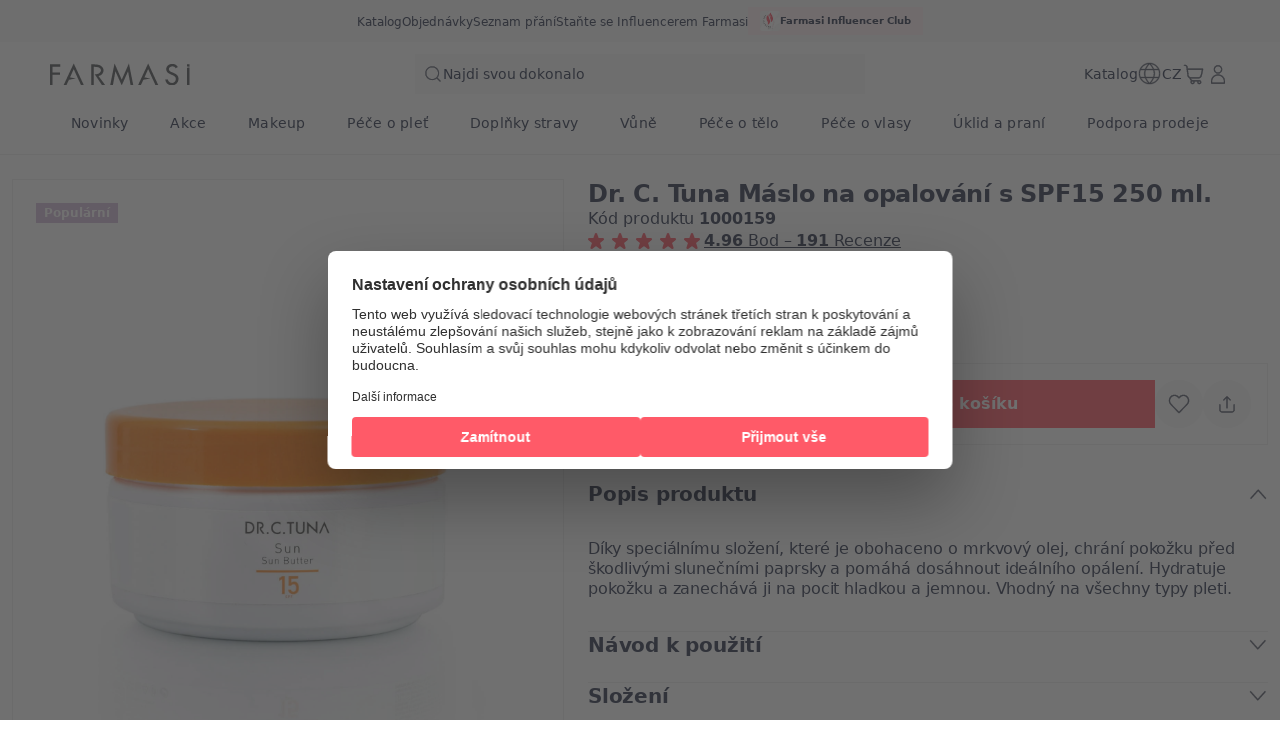

--- FILE ---
content_type: text/html; charset=utf-8
request_url: https://www.farmasi.cz/farmasi/product-detail/dr-c-tuna-m%c3%a1slo-na-opalov%c3%a1n%c3%ad-s-spf15-250-ml?pid=1000159
body_size: 151611
content:
<!DOCTYPE html><html translate="yes" class=""><head><meta charSet="utf-8"/><link rel="icon" href="https://content.farmasi.cz/favicon.ico"/><meta name="viewport" content="width=device-width, user-scalable=no"/><meta property="og:title" content="Farmasi CZ - Krása. Pohoda. Příležitost"/><meta property="og:type" content="website"/><meta property="og:image:width" content="1200"/><meta property="og:image:height" content="630"/><meta name="robots" content="index, follow"/><script id="gtm-script">(function(w,d,s,l,i){w[l]=w[l]||[];w[l].push({'gtm.start':
        new Date().getTime(),event:'gtm.js'});var f=d.getElementsByTagName(s)[0],
        j=d.createElement(s),dl=l!='dataLayer'?'&l='+l:'';j.async=true;j.src=
        'https://www.googletagmanager.com/gtm.js?id='+i+dl;f.parentNode.insertBefore(j,f);
        })(window,document,'script','dataLayer','GTM-NVPQ3CQ8');</script><meta name="format-detection" content="telephone=no"/><script type="application/ld+json">{"@context":"https://schema.org","@type":"BreadcrumbList","itemListElement":[{"@type":"ListItem","position":1,"name":"Home Page","item":"https://www.farmasi.cz"},{"@type":"ListItem","position":2,"name":"Péče o pleť","item":"https://www.farmasi.cz/pece-o-plet"},{"@type":"ListItem","position":3,"name":"Dr. C. Tuna Máslo na opalování s SPF15 250 ml.","item":"https://www.farmasi.cz/pece-o-plet/dr-c-tuna-maslo-na-opalovani-s-spf15-250-ml"}]}</script><title>Dr. C. Tuna Máslo na opalování s SPF15 250 ml. - Farmasi CZ</title><meta property="og:title" content="Dr. C. Tuna Máslo na opalování s SPF15 250 ml. - Farmasi CZ"/><meta name="description" content="Objev Dr. C. Tuna Máslo na opalování s SPF15 250 ml. s kódem produktu: 1000159 v katalogu Péče o pleť."/><meta property="og:description" content="Objev Dr. C. Tuna Máslo na opalování s SPF15 250 ml. s kódem produktu: 1000159 v katalogu Péče o pleť."/><meta property="og:image" content="https://content.farmasi.cz/Product/1000159_400.webp"/><meta name="next-head-count" content="16"/><link rel="preconnect" href="https://CZ-api-gateway-prod.farmasi.com" crossorigin="anonymous"/><link rel="preconnect" href="//farmasicz.api.useinsider.com/ins.js?id=10008388" crossorigin="anonymous"/><meta name="og:url" content="https://www.farmasi.cz/farmasi/product-detail/dr-c-tuna-m%c3%a1slo-na-opalov%c3%a1n%c3%ad-s-spf15-250-ml?pid=1000159"/><meta name="application-name" content="Farmasi CZ"/><meta name="apple-mobile-web-app-title" content="Farmasi CZ"/><meta property="og:site_name" content="Farmasi CZ"/><link rel="canonical" href="https://www.farmasi.cz/farmasi/product-detail/dr-c-tuna-m%c3%a1slo-na-opalov%c3%a1n%c3%ad-s-spf15-250-ml?pid=1000159"/><script type="text/javascript"><!-- NREUM: (4) --></script><meta name="google-site-verification" content="Hh-Pn66_2o0kSZQFasbu6WNh7chdqq0MTvZxGaBAZp4"/><link rel="preload" href="https://content.farmasi.com/js/CZ-20260116144302-0d8d66fb-b783-49d7-aa48-d09ccc6fd440/_next/static/css/5b7f074aafed5b75.css" as="style"/><link rel="stylesheet" href="https://content.farmasi.com/js/CZ-20260116144302-0d8d66fb-b783-49d7-aa48-d09ccc6fd440/_next/static/css/5b7f074aafed5b75.css" data-n-g=""/><link rel="preload" href="https://content.farmasi.com/js/CZ-20260116144302-0d8d66fb-b783-49d7-aa48-d09ccc6fd440/_next/static/css/84e146107dfddb48.css" as="style"/><link rel="stylesheet" href="https://content.farmasi.com/js/CZ-20260116144302-0d8d66fb-b783-49d7-aa48-d09ccc6fd440/_next/static/css/84e146107dfddb48.css" data-n-p=""/><link rel="preload" href="https://content.farmasi.com/js/CZ-20260116144302-0d8d66fb-b783-49d7-aa48-d09ccc6fd440/_next/static/css/e712a20f7fcfeefe.css" as="style"/><link rel="stylesheet" href="https://content.farmasi.com/js/CZ-20260116144302-0d8d66fb-b783-49d7-aa48-d09ccc6fd440/_next/static/css/e712a20f7fcfeefe.css" data-n-p=""/><link rel="preload" href="https://content.farmasi.com/js/CZ-20260116144302-0d8d66fb-b783-49d7-aa48-d09ccc6fd440/_next/static/css/86099067e158babc.css" as="style"/><link rel="stylesheet" href="https://content.farmasi.com/js/CZ-20260116144302-0d8d66fb-b783-49d7-aa48-d09ccc6fd440/_next/static/css/86099067e158babc.css" data-n-p=""/><noscript data-n-css=""></noscript><script defer="" nomodule="" src="https://content.farmasi.com/js/CZ-20260116144302-0d8d66fb-b783-49d7-aa48-d09ccc6fd440/_next/static/chunks/polyfills-c67a75d1b6f99dc8.js"></script><script src="https://content.farmasi.com/js/CZ-20260116144302-0d8d66fb-b783-49d7-aa48-d09ccc6fd440/_next/static/chunks/webpack-739fc741fc3597f1.js" defer=""></script><script src="https://content.farmasi.com/js/CZ-20260116144302-0d8d66fb-b783-49d7-aa48-d09ccc6fd440/_next/static/chunks/framework-fee8a7e75612eda8.js" defer=""></script><script src="https://content.farmasi.com/js/CZ-20260116144302-0d8d66fb-b783-49d7-aa48-d09ccc6fd440/_next/static/chunks/main-465aefaa72f9c7fc.js" defer=""></script><script src="https://content.farmasi.com/js/CZ-20260116144302-0d8d66fb-b783-49d7-aa48-d09ccc6fd440/_next/static/chunks/pages/_app-dd11c88930835e86.js" defer=""></script><script src="https://content.farmasi.com/js/CZ-20260116144302-0d8d66fb-b783-49d7-aa48-d09ccc6fd440/_next/static/chunks/1422-ce59f36cbe397be7.js" defer=""></script><script src="https://content.farmasi.com/js/CZ-20260116144302-0d8d66fb-b783-49d7-aa48-d09ccc6fd440/_next/static/chunks/113-54882a09dbaf284d.js" defer=""></script><script src="https://content.farmasi.com/js/CZ-20260116144302-0d8d66fb-b783-49d7-aa48-d09ccc6fd440/_next/static/chunks/316-77231493167413c5.js" defer=""></script><script src="https://content.farmasi.com/js/CZ-20260116144302-0d8d66fb-b783-49d7-aa48-d09ccc6fd440/_next/static/chunks/8466-11b0a123c092be76.js" defer=""></script><script src="https://content.farmasi.com/js/CZ-20260116144302-0d8d66fb-b783-49d7-aa48-d09ccc6fd440/_next/static/chunks/1074-dca8aca101bbb526.js" defer=""></script><script src="https://content.farmasi.com/js/CZ-20260116144302-0d8d66fb-b783-49d7-aa48-d09ccc6fd440/_next/static/chunks/1507-c9e0f0c75c91223b.js" defer=""></script><script src="https://content.farmasi.com/js/CZ-20260116144302-0d8d66fb-b783-49d7-aa48-d09ccc6fd440/_next/static/chunks/936-4bf37fd3a1698efd.js" defer=""></script><script src="https://content.farmasi.com/js/CZ-20260116144302-0d8d66fb-b783-49d7-aa48-d09ccc6fd440/_next/static/chunks/1143-6f424f1597b89ceb.js" defer=""></script><script src="https://content.farmasi.com/js/CZ-20260116144302-0d8d66fb-b783-49d7-aa48-d09ccc6fd440/_next/static/chunks/pages/%5Bnickname%5D/product-detail/%5Bslug%5D-597db50815c54225.js" defer=""></script><script src="https://content.farmasi.com/js/CZ-20260116144302-0d8d66fb-b783-49d7-aa48-d09ccc6fd440/_next/static/PCl5pB6tuaiHvm6cuvYX4/_buildManifest.js" defer=""></script><script src="https://content.farmasi.com/js/CZ-20260116144302-0d8d66fb-b783-49d7-aa48-d09ccc6fd440/_next/static/PCl5pB6tuaiHvm6cuvYX4/_ssgManifest.js" defer=""></script></head><body class="__className_c3262f"><noscript><iframe src="https://www.googletagmanager.com/ns.html?id=GTM-NVPQ3CQ8"
      height="0" width="0" style="display:none;visibility:hidden"></iframe></noscript><div id="__next"><div class="styles_layout__M1JA_"><header id="header" class="styles_header__fpulf " style="width:100vw"><div class="styles_headerUpperMenu__UARQH" style="position:relative"><a class="styles_headerUpperMenuItem__Pwvbz" target="_self" data-testid="" hrefLang="" title="/farmasi/content/catalog/holiday-gift-guide" aria-label="/farmasi/content/catalog/holiday-gift-guide" href="/farmasi/content/catalog/holiday-gift-guide"><span class="textThree styles_defaults__ttgfN undefined" style="color:#2d354e" data-testid="" data-value="" data-translation-key="common+header+holidayGift"> </span></a><a class="styles_headerUpperMenuItem__Pwvbz" target="_self" data-testid="" hrefLang="" title="/farmasi/catalog" aria-label="/farmasi/catalog" href="/farmasi/catalog"><span class="textThree styles_defaults__ttgfN undefined" style="color:#2d354e" data-testid="" data-value="" data-translation-key="common+header+catalog"> </span></a><a class="styles_headerUpperMenuItem__Pwvbz" target="_self" data-testid="" hrefLang="" title="/farmasi/register" aria-label="/farmasi/register" href="/farmasi/register"><span class="textThree styles_defaults__ttgfN undefined" style="color:#2d354e" data-testid="" data-value="" data-translation-key="common+header+orders"> </span></a><a class="styles_headerUpperMenuItem__Pwvbz" target="_self" data-testid="" hrefLang="" title="/farmasi/register" aria-label="/farmasi/register" href="/farmasi/register"><span class="textThree styles_defaults__ttgfN undefined" style="color:#2d354e" data-testid="" data-value="" data-translation-key="common+header+wishlist"> </span></a><a class="styles_headerUpperMenuItem__Pwvbz" target="_self" data-testid="" hrefLang="" title="/farmasi/register" aria-label="/farmasi/register" href="/farmasi/register?signUpPreview=true"><span class="textThree styles_defaults__ttgfN undefined" style="color:#2d354e" data-testid="" data-value="" data-translation-key="common+header+becomeAbeautyInfluencer"> </span></a></div><div class="styles_headerPlaceholder___6OZ_"></div><div id="headerCategories" class="container styles_headerCategories__VFNSG" style="position:relative"></div></header><main style="width:100vw"><div class="containerV5 productDetail_card__U7wi2" id="insider_product"><div class="productDetail_carousel__TmMzx"><div class="styles_carousel__JPaxR"><div><div class="swiper styles_swiper__hJonv styles_swiperClass__WeZbl"><div class="swiper-wrapper"><div class="swiper-slide"></div></div><div class="swiper-pagination"></div><div class="styles_navigation__pry9K styles_navigationPrev___iCr4 hidden" data-testid="carouselLeft"></div><div class="styles_navigation__pry9K styles_navigationNext__PGBii hidden" data-testid="carouselRight"></div></div><div class="swiper styles_swiperThumbs__r6GeC styles_thumbs__dt9M4"><div class="swiper-wrapper"><div class="swiper-slide styles_swiperThumbsItem____oOm styles_thumbsItem__xZ0LL"><img class="styles_swiperThumbsItemImg__T09qo" sizes="100%" alt="https://content.farmasi.cz/Product/1000159_400.webp" data-testid="carouselThumbsImage" loading="lazy" src="https://content.farmasi.cz/Product/1000159_400.webp"/></div></div></div></div><div class="styles_carouselLeftItems__GP1EU"><div class="styles_container__gZ_qG inline-block sm:hidden mb-4"><div class="styles_iconContainer__WbnS3 undefined false undefined" data-testid=""><svg width="24" height="24" viewBox="0 0 24 24" fill="none" xmlns="http://www.w3.org/2000/svg" color="#525767" data-testid="summaryIcon"><path d="M8.59229 12.2312L17.4898 19.3582C17.8002 19.6068 17.8503 20.0599 17.6017 20.3702C17.3531 20.6806 16.9 20.7307 16.5896 20.4821L6.9896 12.7925C6.62949 12.504 6.62982 11.9561 6.99029 11.668L16.5903 3.99762C16.9009 3.7494 17.354 3.80002 17.6022 4.11068C17.8504 4.42134 17.7998 4.8744 17.4892 5.12261L8.59229 12.2312Z" fill="#525767" stroke="#525767" stroke-width="0.4"></path></svg></div></div><div class="styles_carouselTagsContainer__gCeZL"><div><div class="styles_tag__bAwsU styles_tagpopular__JIg3O false"><span class="styles_tagText__VHBW3 false  styles_defaults__ttgfN undefined" data-testid="" data-value="" data-translation-key="common+productList+popular">productList.popular</span></div></div></div></div><div class="styles_carouselRightItems__UrBhj"><div class="grid sm:hidden"><div class="styles_container__gZ_qG undefined"><div class="styles_iconContainer__WbnS3 undefined false undefined" data-testid="addToWishlistButton"><svg width="24" height="24" viewBox="0 0 24 24" fill="none" xmlns="http://www.w3.org/2000/svg" color="#525767" data-testid="summaryIcon"><path fill-rule="evenodd" clip-rule="evenodd" d="M12.5567 4.5598L11.9999 5.13222L11.4432 4.5598C9.26466 2.31991 5.7269 2.31991 3.54837 4.5598C1.37711 6.79222 1.37711 10.4063 3.54837 12.6387L11.6558 20.9745C11.8443 21.1683 12.1555 21.1683 12.344 20.9745L20.4515 12.6387C22.6227 10.4063 22.6227 6.79222 20.4515 4.5598C18.2729 2.31991 14.7352 2.31991 12.5567 4.5598ZM19.7632 5.22925C21.5721 7.08904 21.5721 10.1097 19.7632 11.9695L11.9999 19.9516L4.23652 11.9695C2.42767 10.1097 2.42767 7.08904 4.23652 5.22925C6.0381 3.37692 8.95338 3.37692 10.755 5.22925L11.6558 6.15545C11.8443 6.34923 12.1555 6.34923 12.344 6.15545L13.2448 5.22925C15.0464 3.37692 17.9617 3.37692 19.7632 5.22925Z" fill="#525767"></path><path fill-rule="evenodd" clip-rule="evenodd" d="M20.3079 4.69929C18.2079 2.54015 14.7998 2.54015 12.6998 4.69929L11.9997 5.41912L11.2996 4.69929C9.19962 2.54015 5.79154 2.54015 3.69155 4.69929C1.59579 6.85408 1.59579 10.3446 3.69155 12.4993L11.799 20.8352C11.9089 20.9482 12.0905 20.9482 12.2004 20.8352L20.3079 12.4993C22.4037 10.3446 22.4037 6.85408 20.3079 4.69929ZM12.4131 4.4204C14.6701 2.09977 18.3376 2.09977 20.5946 4.4204C22.8414 6.73046 22.8414 10.4682 20.5946 12.7782L12.4872 21.114C12.2202 21.3886 11.7793 21.3886 11.5123 21.114L3.40481 12.7782C1.15803 10.4682 1.15803 6.73046 3.40481 4.4204C5.66186 2.09977 9.3293 2.09977 11.5864 4.4204L11.9997 4.84541L12.4131 4.4204ZM4.09295 5.08985C5.97306 3.15678 9.01802 3.15678 10.8981 5.08985L11.799 6.01605C11.9089 6.12909 12.0905 6.12909 12.2004 6.01605L13.1012 5.08985C14.9813 3.15678 18.0263 3.15678 19.9064 5.08985C21.7908 7.02727 21.7908 10.1716 19.9064 12.109L11.9997 20.2385L4.09295 12.109C2.2086 10.1716 2.2086 7.02727 4.09295 5.08985ZM10.6114 5.36874C8.88834 3.59715 6.10275 3.59715 4.37969 5.36874C2.64635 7.1509 2.64635 10.048 4.37969 11.8301L11.9997 19.6647L19.6197 11.8301C21.353 10.048 21.353 7.1509 19.6197 5.36874C17.8966 3.59715 15.111 3.59715 13.388 5.36874L12.4872 6.29494C12.2201 6.56946 11.7792 6.56946 11.5122 6.29494L10.6114 5.36874Z" fill="#525767"></path></svg></div></div></div><div class="grid sm:hidden"><div class="styles_container__gZ_qG undefined"><div class="styles_iconContainer__WbnS3 undefined false undefined" data-testid=""></div></div></div></div></div></div><div class="productDetail_productInfo__X6dWh"><section class="productDetail_productInfoGeneral__ib2Pd"><h1 class="productDetail_productInfoHeading__NYScK styles_defaults__ttgfN undefined" data-testid="productInfoHeading" data-value="">Dr. C. Tuna Máslo na opalování s SPF15 250 ml.</h1><span class="productDetail_productInfoCode__ZKAR_ styles_defaults__ttgfN undefined" data-testid="productInfoCode" data-value="1000159" data-translation-key="common+productDetail+code">productDetail.code</span></section><section class="productDetail_productInfoPriceActions__9GEsY"><div class="styles_price__mQjQ9 hidden sm:block"><div></div><div><span class="styles_priceCurrent__pKIXP  styles_defaults__ttgfN undefined" data-testid="priceText" data-value="" data-translation-key="common+price">price</span></div></div><div class="productDetail_productInfoAddCart__ZaKDE"><div><div class="styles_counter__msII7 false undefined "><button class="styles_counterButton__hPMj0 false" disabled="" data-testid="decrementButton"><svg width="20" height="20" viewBox="0 0 24 24" fill="none" xmlns="http://www.w3.org/2000/svg" color="#525767" data-testid="summaryIcon"><path d="M4.31984 12.48H19.6798C19.9449 12.48 20.1598 12.2651 20.1598 12C20.1598 11.7349 19.9449 11.52 19.6798 11.52H4.31984C4.05475 11.52 3.83984 11.7349 3.83984 12C3.83984 12.2651 4.05475 12.48 4.31984 12.48Z" fill="#525767"></path><path fill-rule="evenodd" clip-rule="evenodd" d="M3.63965 12.0001C3.63965 11.6245 3.94409 11.3201 4.31965 11.3201H19.6796C20.0552 11.3201 20.3596 11.6245 20.3596 12.0001C20.3596 12.3756 20.0552 12.6801 19.6796 12.6801H4.31965C3.94409 12.6801 3.63965 12.3756 3.63965 12.0001ZM4.31965 11.7201C4.16501 11.7201 4.03965 11.8454 4.03965 12.0001C4.03965 12.1547 4.16501 12.2801 4.31965 12.2801H19.6796C19.8343 12.2801 19.9596 12.1547 19.9596 12.0001C19.9596 11.8454 19.8343 11.7201 19.6796 11.7201H4.31965Z" fill="#525767"></path></svg></button><input class="styles_input__TfQ13" type="number" data-testid="countInput" data-value="1" value="1"/><button class="styles_counterButton__hPMj0 false" data-testid="incrementButton"><svg width="20" height="20" viewBox="0 0 24 24" fill="none" xmlns="http://www.w3.org/2000/svg" color="#525767" data-testid="summaryIcon"><path d="M11.5198 11.5201V4.32009C11.5198 4.05499 11.7347 3.84009 11.9998 3.84009C12.2649 3.84009 12.4798 4.05499 12.4798 4.32009V11.5201H19.6798C19.9449 11.5201 20.1598 11.735 20.1598 12.0001C20.1598 12.2652 19.9449 12.4801 19.6798 12.4801H12.4798V19.6801C12.4798 19.9452 12.2649 20.1601 11.9998 20.1601C11.7347 20.1601 11.5198 19.9452 11.5198 19.6801V12.4801H4.31984C4.05475 12.4801 3.83984 12.2652 3.83984 12.0001C3.83984 11.735 4.05475 11.5201 4.31984 11.5201H11.5198Z" fill="#525767"></path><path fill-rule="evenodd" clip-rule="evenodd" d="M11.9996 4.03989C11.845 4.03989 11.7196 4.16525 11.7196 4.31989V11.7199H4.31965C4.16501 11.7199 4.03965 11.8453 4.03965 11.9999C4.03965 12.1545 4.16501 12.2799 4.31965 12.2799H11.7196V19.6799C11.7196 19.8345 11.845 19.9599 11.9996 19.9599C12.1543 19.9599 12.2796 19.8345 12.2796 19.6799V12.2799H19.6796C19.8343 12.2799 19.9596 12.1545 19.9596 11.9999C19.9596 11.8453 19.8343 11.7199 19.6796 11.7199H12.2796V4.31989C12.2796 4.16525 12.1543 4.03989 11.9996 4.03989ZM11.3196 4.31989C11.3196 3.94434 11.6241 3.63989 11.9996 3.63989C12.3752 3.63989 12.6796 3.94434 12.6796 4.31989V11.3199H19.6796C20.0552 11.3199 20.3596 11.6243 20.3596 11.9999C20.3596 12.3754 20.0552 12.6799 19.6796 12.6799H12.6796V19.6799C12.6796 20.0554 12.3752 20.3599 11.9996 20.3599C11.6241 20.3599 11.3196 20.0554 11.3196 19.6799V12.6799H4.31965C3.94409 12.6799 3.63965 12.3754 3.63965 11.9999C3.63965 11.6243 3.94409 11.3199 4.31965 11.3199H11.3196V4.31989Z" fill="#525767"></path></svg></button></div></div><div class="productDetail_productInfoAddCartButton__NiFRI notranslate"><button type="button" class="styles_btn__x0Jp4 styles_btnmedium__Ph4K4 styles_default__Z9NX9 styles_block__hHRsB false styles_roundednone__Ei79l " data-testid="addToCartButton" aria-disabled="false" aria-busy="false" aria-label="productDetail.addToCart" title="productDetail.addToCart" role="button"><div class="styles_btnContent__LiLSn "><span class="undefined styles_defaults__ttgfN styles_overflowStyles__6otlM" style="-webkit-line-clamp:1" data-testid="buttonText" data-value="" data-translation-key="common+productDetail+addToCart">productDetail.addToCart</span></div></button></div><div class="productDetail_productInfoAddCartActions__lxDmQ"><div><div class="styles_container__gZ_qG undefined"><div class="styles_iconContainer__WbnS3 undefined false undefined" data-testid="addToWishlistButton"><svg width="24" height="24" viewBox="0 0 24 24" fill="none" xmlns="http://www.w3.org/2000/svg" color="#525767" data-testid="summaryIcon"><path fill-rule="evenodd" clip-rule="evenodd" d="M12.5567 4.5598L11.9999 5.13222L11.4432 4.5598C9.26466 2.31991 5.7269 2.31991 3.54837 4.5598C1.37711 6.79222 1.37711 10.4063 3.54837 12.6387L11.6558 20.9745C11.8443 21.1683 12.1555 21.1683 12.344 20.9745L20.4515 12.6387C22.6227 10.4063 22.6227 6.79222 20.4515 4.5598C18.2729 2.31991 14.7352 2.31991 12.5567 4.5598ZM19.7632 5.22925C21.5721 7.08904 21.5721 10.1097 19.7632 11.9695L11.9999 19.9516L4.23652 11.9695C2.42767 10.1097 2.42767 7.08904 4.23652 5.22925C6.0381 3.37692 8.95338 3.37692 10.755 5.22925L11.6558 6.15545C11.8443 6.34923 12.1555 6.34923 12.344 6.15545L13.2448 5.22925C15.0464 3.37692 17.9617 3.37692 19.7632 5.22925Z" fill="#525767"></path><path fill-rule="evenodd" clip-rule="evenodd" d="M20.3079 4.69929C18.2079 2.54015 14.7998 2.54015 12.6998 4.69929L11.9997 5.41912L11.2996 4.69929C9.19962 2.54015 5.79154 2.54015 3.69155 4.69929C1.59579 6.85408 1.59579 10.3446 3.69155 12.4993L11.799 20.8352C11.9089 20.9482 12.0905 20.9482 12.2004 20.8352L20.3079 12.4993C22.4037 10.3446 22.4037 6.85408 20.3079 4.69929ZM12.4131 4.4204C14.6701 2.09977 18.3376 2.09977 20.5946 4.4204C22.8414 6.73046 22.8414 10.4682 20.5946 12.7782L12.4872 21.114C12.2202 21.3886 11.7793 21.3886 11.5123 21.114L3.40481 12.7782C1.15803 10.4682 1.15803 6.73046 3.40481 4.4204C5.66186 2.09977 9.3293 2.09977 11.5864 4.4204L11.9997 4.84541L12.4131 4.4204ZM4.09295 5.08985C5.97306 3.15678 9.01802 3.15678 10.8981 5.08985L11.799 6.01605C11.9089 6.12909 12.0905 6.12909 12.2004 6.01605L13.1012 5.08985C14.9813 3.15678 18.0263 3.15678 19.9064 5.08985C21.7908 7.02727 21.7908 10.1716 19.9064 12.109L11.9997 20.2385L4.09295 12.109C2.2086 10.1716 2.2086 7.02727 4.09295 5.08985ZM10.6114 5.36874C8.88834 3.59715 6.10275 3.59715 4.37969 5.36874C2.64635 7.1509 2.64635 10.048 4.37969 11.8301L11.9997 19.6647L19.6197 11.8301C21.353 10.048 21.353 7.1509 19.6197 5.36874C17.8966 3.59715 15.111 3.59715 13.388 5.36874L12.4872 6.29494C12.2201 6.56946 11.7792 6.56946 11.5122 6.29494L10.6114 5.36874Z" fill="#525767"></path></svg></div></div></div><div><div class="styles_container__gZ_qG undefined"><div class="styles_iconContainer__WbnS3 undefined false undefined" data-testid=""></div></div></div></div></div></section><section><div class="styles_container__BK9qG undefined" role="presentation"><div class="styles_accordionItem__n7xC5  productDetail_productInfoDetailsItem___Uz3t"><button class="styles_accordionItemButton__xMyMX productDetail_productInfoDetailsItemBtn__9g95H" style="cursor:pointer;pointer-events:unset" type="button" data-testid="accordionButton" id="accordion-heading-0" aria-expanded="true" aria-controls="accordion-content-0" aria-disabled="false"><h4 class="styles_title__nSwUl productDetail_productInfoDetailsItemTitle__6thbB  styles_defaults__ttgfN undefined" data-testid="accordionButtonTitle" data-value="productDetail.titleContent">productDetail.titleContent</h4><div class=" styles_icon__jCIga"></div></button><div class="styles_accordionPanel__rwEyY" id="accordion-content-0" role="region" aria-labelledby="accordion-heading-0" style="height:auto;opacity:1"><div class="styles_accordionContent__EP31p productDetail_productInfoDetailsItemContent__tfM8c" id="accordion-content-0"><div class="productDetail_productInfoDetailsText__sQfsQ"><p>D&iacute;ky speci&aacute;ln&iacute;mu složen&iacute;, kter&eacute; je obohaceno o mrkvov&yacute; olej, chr&aacute;n&iacute; pokožku před &scaron;kodliv&yacute;mi slunečn&iacute;mi paprsky a pom&aacute;h&aacute; dos&aacute;hnout ide&aacute;ln&iacute;ho op&aacute;len&iacute;. Hydratuje pokožku a zanech&aacute;v&aacute; ji na pocit hladkou a jemnou. Vhodn&yacute; na v&scaron;echny typy pleti.</p>
</div></div></div></div><div class="styles_accordionItem__n7xC5  productDetail_productInfoDetailsItem___Uz3t"><button class="styles_accordionItemButton__xMyMX productDetail_productInfoDetailsItemBtn__9g95H" style="cursor:pointer;pointer-events:unset" type="button" data-testid="accordionButton" id="accordion-heading-1" aria-expanded="false" aria-controls="accordion-content-1" aria-disabled="false"><h4 class="styles_title__nSwUl productDetail_productInfoDetailsItemTitle__6thbB  styles_defaults__ttgfN undefined" data-testid="accordionButtonTitle" data-value="productDetail.titleTermOfUse">productDetail.titleTermOfUse</h4><div class=" styles_iconRotated__NlOEc"></div></button><div class="styles_accordionPanel__rwEyY" id="accordion-content-1" role="region" aria-labelledby="accordion-heading-1" style="height:0px;opacity:0"><div class="styles_accordionContent__EP31p productDetail_productInfoDetailsItemContent__tfM8c" id="accordion-content-1"><div class="productDetail_productInfoDetailsText__sQfsQ"><p>Použit&iacute;: Aplikujte 15 minut před vystaven&iacute; se slunečn&iacute;mu z&aacute;řen&iacute;. Během pobytu na slunci opakujte aplikaci každ&eacute; dvě hodiny. Pro udržen&iacute; ochrany opakujte aplikaci, zejm&eacute;na po plav&aacute;n&iacute;, osu&scaron;en&iacute; ručn&iacute;kem, nebo když se zpot&iacute;te. Upozorněn&iacute;: Pouze pro vněj&scaron;&iacute; použit&iacute;. Vyh&yacute;bejte se kontaktu s očima. Uchov&aacute;vejte mimo dosah dět&iacute;.</p>
</div></div></div></div><div class="styles_accordionItem__n7xC5  productDetail_productInfoDetailsItem___Uz3t"><button class="styles_accordionItemButton__xMyMX productDetail_productInfoDetailsItemBtn__9g95H" style="cursor:pointer;pointer-events:unset" type="button" data-testid="accordionButton" id="accordion-heading-2" aria-expanded="false" aria-controls="accordion-content-2" aria-disabled="false"><h4 class="styles_title__nSwUl productDetail_productInfoDetailsItemTitle__6thbB  styles_defaults__ttgfN undefined" data-testid="accordionButtonTitle" data-value="productDetail.titleTechnicalDetails">productDetail.titleTechnicalDetails</h4><div class=" styles_iconRotated__NlOEc"></div></button><div class="styles_accordionPanel__rwEyY" id="accordion-content-2" role="region" aria-labelledby="accordion-heading-2" style="height:0px;opacity:0"><div class="styles_accordionContent__EP31p productDetail_productInfoDetailsItemContent__tfM8c" id="accordion-content-2"><div class="productDetail_productInfoDetailsText__sQfsQ">Aqua (Water), Glycerin, Ethylhexyl Methoxycinnamate, Octocrylene, Butyl Methoxydibenzoylmethane, Dimethicone, Sodium Polyacrylate, Ceteareth-20, Cetearyl Alcohol, Glycine Soja (soybean) Oil, Daucus Carota Sativa (Carrot) Root Extract, Beta-Carotene, Tocopherol, Phenoxyethanol, Cyclopentasiloxane, Parfum (Fragrance), Tocopheryl Acetate, Ethylhexylglycerin.</div></div></div></div></div></section></div></div><div id="reviewSection"><div><div class=""></div></div><div id="reviewSectionMobile"><div class="containerV5 "><h2 class="styles_subHeading__w_iF_ mb-4 styles_defaults__ttgfN undefined" data-testid="" data-value="" data-translation-key="common+reviews+productReviewsTitle">reviews.productReviewsTitle</h2><div class="styles_container__vehHV"><div class="styles_reviewsBlock__ZiqLF "><div class="styles_reviewsContainer__4u_bB"></div><div class="styles_reviewsTotal__lJF5C"><h3 class="styles_reviewsAvgPoint__1MEcq styles_defaults__ttgfN undefined" data-testid="" data-value="">0.00</h3><div class="styles_reviewsStars__0Mekm"><div class="styles_rater__rPqJk styles_disabled__7uLqw text-center"><div class="styles_raterItem__CatXx" data-testid="raterItem1"><svg width="16" height="16" viewBox="0 0 24 24" fill="none" xmlns="http://www.w3.org/2000/svg" color="#bec5da" data-testid="summaryIcon"><path fill-rule="evenodd" clip-rule="evenodd" d="M10.2769 1.20728L8.05521 7.44199H1.83434C1.0695 7.44194 0.382821 7.9158 0.115129 8.63379C-0.154159 9.35607 0.0593324 10.1681 0.64696 10.6659L5.93619 15.0091L3.72484 21.5894C3.47358 22.3536 3.7434 23.1816 4.38698 23.6479C5.02494 24.1101 5.88768 24.114 6.52971 23.6574L12.0005 19.6833L17.4574 23.6494C18.1 24.1157 18.9695 24.1169 19.6126 23.6528C20.2614 23.1845 20.5315 22.3495 20.2768 21.5901L18.0652 15.0091L23.3378 10.6789C23.941 10.1681 24.1545 9.35607 23.8852 8.63379C23.6175 7.9158 22.9309 7.44194 22.1659 7.44199H15.9464L13.7266 1.20759C13.4465 0.468999 12.7626 0 12.0017 0C11.2408 0 10.5569 0.468999 10.2864 1.18159L10.2769 1.20728Z" fill="#bec5da"></path></svg></div><div class="styles_raterItem__CatXx" data-testid="raterItem2"><svg width="16" height="16" viewBox="0 0 24 24" fill="none" xmlns="http://www.w3.org/2000/svg" color="#bec5da" data-testid="summaryIcon"><path fill-rule="evenodd" clip-rule="evenodd" d="M10.2769 1.20728L8.05521 7.44199H1.83434C1.0695 7.44194 0.382821 7.9158 0.115129 8.63379C-0.154159 9.35607 0.0593324 10.1681 0.64696 10.6659L5.93619 15.0091L3.72484 21.5894C3.47358 22.3536 3.7434 23.1816 4.38698 23.6479C5.02494 24.1101 5.88768 24.114 6.52971 23.6574L12.0005 19.6833L17.4574 23.6494C18.1 24.1157 18.9695 24.1169 19.6126 23.6528C20.2614 23.1845 20.5315 22.3495 20.2768 21.5901L18.0652 15.0091L23.3378 10.6789C23.941 10.1681 24.1545 9.35607 23.8852 8.63379C23.6175 7.9158 22.9309 7.44194 22.1659 7.44199H15.9464L13.7266 1.20759C13.4465 0.468999 12.7626 0 12.0017 0C11.2408 0 10.5569 0.468999 10.2864 1.18159L10.2769 1.20728Z" fill="#bec5da"></path></svg></div><div class="styles_raterItem__CatXx" data-testid="raterItem3"><svg width="16" height="16" viewBox="0 0 24 24" fill="none" xmlns="http://www.w3.org/2000/svg" color="#bec5da" data-testid="summaryIcon"><path fill-rule="evenodd" clip-rule="evenodd" d="M10.2769 1.20728L8.05521 7.44199H1.83434C1.0695 7.44194 0.382821 7.9158 0.115129 8.63379C-0.154159 9.35607 0.0593324 10.1681 0.64696 10.6659L5.93619 15.0091L3.72484 21.5894C3.47358 22.3536 3.7434 23.1816 4.38698 23.6479C5.02494 24.1101 5.88768 24.114 6.52971 23.6574L12.0005 19.6833L17.4574 23.6494C18.1 24.1157 18.9695 24.1169 19.6126 23.6528C20.2614 23.1845 20.5315 22.3495 20.2768 21.5901L18.0652 15.0091L23.3378 10.6789C23.941 10.1681 24.1545 9.35607 23.8852 8.63379C23.6175 7.9158 22.9309 7.44194 22.1659 7.44199H15.9464L13.7266 1.20759C13.4465 0.468999 12.7626 0 12.0017 0C11.2408 0 10.5569 0.468999 10.2864 1.18159L10.2769 1.20728Z" fill="#bec5da"></path></svg></div><div class="styles_raterItem__CatXx" data-testid="raterItem4"><svg width="16" height="16" viewBox="0 0 24 24" fill="none" xmlns="http://www.w3.org/2000/svg" color="#bec5da" data-testid="summaryIcon"><path fill-rule="evenodd" clip-rule="evenodd" d="M10.2769 1.20728L8.05521 7.44199H1.83434C1.0695 7.44194 0.382821 7.9158 0.115129 8.63379C-0.154159 9.35607 0.0593324 10.1681 0.64696 10.6659L5.93619 15.0091L3.72484 21.5894C3.47358 22.3536 3.7434 23.1816 4.38698 23.6479C5.02494 24.1101 5.88768 24.114 6.52971 23.6574L12.0005 19.6833L17.4574 23.6494C18.1 24.1157 18.9695 24.1169 19.6126 23.6528C20.2614 23.1845 20.5315 22.3495 20.2768 21.5901L18.0652 15.0091L23.3378 10.6789C23.941 10.1681 24.1545 9.35607 23.8852 8.63379C23.6175 7.9158 22.9309 7.44194 22.1659 7.44199H15.9464L13.7266 1.20759C13.4465 0.468999 12.7626 0 12.0017 0C11.2408 0 10.5569 0.468999 10.2864 1.18159L10.2769 1.20728Z" fill="#bec5da"></path></svg></div><div class="styles_raterItem__CatXx" data-testid="raterItem5"><svg width="16" height="16" viewBox="0 0 24 24" fill="none" xmlns="http://www.w3.org/2000/svg" color="#bec5da" data-testid="summaryIcon"><path fill-rule="evenodd" clip-rule="evenodd" d="M10.2769 1.20728L8.05521 7.44199H1.83434C1.0695 7.44194 0.382821 7.9158 0.115129 8.63379C-0.154159 9.35607 0.0593324 10.1681 0.64696 10.6659L5.93619 15.0091L3.72484 21.5894C3.47358 22.3536 3.7434 23.1816 4.38698 23.6479C5.02494 24.1101 5.88768 24.114 6.52971 23.6574L12.0005 19.6833L17.4574 23.6494C18.1 24.1157 18.9695 24.1169 19.6126 23.6528C20.2614 23.1845 20.5315 22.3495 20.2768 21.5901L18.0652 15.0091L23.3378 10.6789C23.941 10.1681 24.1545 9.35607 23.8852 8.63379C23.6175 7.9158 22.9309 7.44194 22.1659 7.44199H15.9464L13.7266 1.20759C13.4465 0.468999 12.7626 0 12.0017 0C11.2408 0 10.5569 0.468999 10.2864 1.18159L10.2769 1.20728Z" fill="#bec5da"></path></svg></div></div></div><span class="styles_reviewsTotalCount__9KsNq styles_defaults__ttgfN undefined" data-testid="" data-value="" data-translation-key="common+reviews+reviewTotalCount">reviews.reviewTotalCount</span></div></div></div><div><div class="styles_reviewCardsContainer__0JoOM"></div></div></div></div></div></main><footer class="styles_footer__1cZ8q " style="width:100vw;margin-bottom:0" id="footer"><div class="styles_footerUpper__9QmvR"><div class="container styles_footerUpperContainer__Y2cjv"><span class="styles_footerUpperText__ceGNW styles_defaults__ttgfN undefined" data-testid="" data-value="" data-translation-key="common+footer+followUs">footer.followUs</span><div class="styles_footerUpperLogos__XcPJy"></div></div></div><div class="styles_footerContent__uNWPC"><div class="container styles_footerContentContainer__M4ogT"><div class="styles_footerContentLeft__orpqU"><div class="styles_footerContentLogoContainer__FM6c7"><img width="198" height="83" alt="Farmasi Logo" src="https://content.farmasi.com/js/CZ-20260116144302-0d8d66fb-b783-49d7-aa48-d09ccc6fd440/_next/static/media/logo.6986c7a9.svg"/></div><span class="styles_textInvitation__ff4k8 block sm:hidden styles_defaults__ttgfN undefined" data-testid="" data-value="" data-translation-key="common+footer+joinFarmasiMobile">footer.joinFarmasiMobile</span><span class="styles_textInvitation__ff4k8 hidden sm:block styles_defaults__ttgfN undefined" data-testid="" data-value="" data-translation-key="common+footer+joinFarmasi">footer.joinFarmasi</span><div class="styles_footerContentLeftLinks__NJyi9"></div><span class="styles_skeletonCreditCards__ObvGG" aria-live="polite" aria-busy="true"><span class="react-loading-skeleton" style="display:block;width:100px;height:24px">‌</span></span><div class="w-100 mb-4 mt-4 sm:mt-6 sm:w-[255px] undefined"><div class="w-100 flex items-start gap-2 bg-bg100 p-4 hover:bg-bg300 sm:items-center" role="button"><img alt="country flag picture" width="29" height="19" src="https://content.farmasius.com/flag/cz.webp"/><h3 class="text-base font-normal styles_defaults__ttgfN undefined" data-testid="" data-value="">CZ</h3></div></div></div><div style="display:grid;grid-template-columns:repeat(1, auto)" class="styles_footerContentMenu__Jr_Cp !hidden sm:!grid"></div><div class="block sm:hidden"><div class="styles_container__BK9qG styles_container__WQBVi" role="presentation"></div></div></div></div><div class="styles_footerBottomBg__JIzUC"><div class="container styles_footerBottom__NC5WI"><div class="hidden sm:block"><span class="textOne styles_defaults__ttgfN undefined" data-testid="" data-value="" data-translation-key="common+footer+allRightsReserved">FARMASİ © footer.allRightsReserved</span><div class="flex styles_poweredByContainer__hAElt"><span class="textThree styles_defaults__ttgfN undefined" data-testid="" data-value="" data-translation-key="common+footer+poweredbyFarmasix">footer.poweredbyFarmasix</span></div></div><div class="styles_footerBottomRight__YZtTp "><div class="styles_footerBottomRightCompanies__1CYCp"></div><div class="block sm:hidden"><span class="textTwo styles_defaults__ttgfN undefined" data-testid="" data-value="" data-translation-key="common+footer+allRightsReserved">FARMASİ © footer.allRightsReserved</span><div class="flex justify-center styles_poweredByContainer__hAElt"><span class="textThree styles_defaults__ttgfN undefined" data-testid="" data-value="" data-translation-key="common+footer+poweredbyFarmasix">footer.poweredbyFarmasix</span></div></div></div></div></div></footer></div><div></div></div><script id="__NEXT_DATA__" type="application/json">{"props":{"initialData":{"headerData":[{"label":"Novinky","level":0,"crmId":"5c43ff47-e87f-ef11-84f6-02f716a02c8f","pk":"49595f06-b0be-4ec2-a693-14764759cf6d","parentPk":null,"parent":null,"image":{"mobileImage":"https://content.farmasi.com/cs-CZ/Category/6d66f12d-ed8b-4988-ba87-b4acd07a9a17.webp","webImage":"https://content.farmasi.com/cs-CZ/Category/937e3583-130e-42f9-8d5f-0c4eb231f181.webp","menuImage":"https://content.farmasi.com/cs-CZ/Category/98195dc4-3368-4166-8e1f-4568529286d4.webp"},"url":"","mobileRedirectType":0,"mobileRedirectAddress":null,"isVisibleOn":{"mobile":true,"web":true},"displayOrder":2,"activityType":1,"startDate":null,"endDate":null},{"label":"Akce","level":0,"crmId":"4d2e709e-c432-ee11-83b4-000d3a71539d","pk":"ac19d42d-533c-4c42-ac82-1029b6bfef00","parentPk":null,"parent":null,"image":{"mobileImage":"https://content.farmasi.com/cs-CZ/Category/0f150218-cd4a-4615-b193-1d50d11c3e4d.webp","webImage":"https://content.farmasi.com/cs-CZ/Category/e39cd6b4-69c0-4ec5-9dc5-89e2dadd4195.webp","menuImage":"https://content.farmasi.com/cs-CZ/Category/7708f58e-b10a-41f8-b814-d5755b6297dd.webp"},"url":"","mobileRedirectType":0,"mobileRedirectAddress":null,"isVisibleOn":{"mobile":true,"web":true},"displayOrder":3,"activityType":1,"startDate":null,"endDate":null},{"label":"Makeup","level":0,"crmId":"071a4d08-c632-ee11-83b4-000d3a71539d","pk":"18b75ef4-8737-4e56-bb12-389d19df5f3a","parentPk":null,"parent":null,"image":{"mobileImage":"https://content.farmasi.com/cs-CZ/Category/a5bc163b-eb63-4759-9b5f-afa1843354dd.webp","webImage":"https://content.farmasi.com/cs-CZ/Category/898c3529-d510-4fa7-98bd-7caf06bea480.webp","menuImage":"https://content.farmasi.com/cs-CZ/Category/8bb678f2-3649-412b-8bff-9873e4041c37.webp"},"url":"","mobileRedirectType":0,"mobileRedirectAddress":null,"isVisibleOn":{"mobile":true,"web":true},"displayOrder":4,"activityType":1,"startDate":null,"endDate":null},{"label":"Péče o pleť","level":0,"crmId":"a8dd49dc-d632-ee11-83b4-000d3a71539d","pk":"204a4074-0bf6-425d-b162-2b10f977995e","parentPk":null,"parent":null,"image":{"mobileImage":null,"webImage":"https://content.farmasi.com/cs-CZ/Category/869d87dd-1493-44d9-8325-56a67a1dd33c.webp","menuImage":"https://content.farmasi.com/cs-CZ/Category/05288ad8-3fea-43e5-83f8-942a8b5abd2d.webp"},"url":"","mobileRedirectType":0,"mobileRedirectAddress":null,"isVisibleOn":{"mobile":true,"web":true},"displayOrder":5,"activityType":1,"startDate":null,"endDate":null},{"label":"Doplňky stravy","level":0,"crmId":"3e2dfacd-fe34-ee11-83b4-000d3a71539d","pk":"129888b7-6e74-4c76-86a2-4b31554708e9","parentPk":null,"parent":null,"image":{"mobileImage":null,"webImage":"https://content.farmasi.com/cs-CZ/Category/b948967e-bd8a-4ddb-9af5-99f7dd99a6ae.webp","menuImage":"https://content.farmasi.com/cs-CZ/Category/1884e69f-be10-408c-be17-85c581d227e4.webp"},"url":"","mobileRedirectType":0,"mobileRedirectAddress":null,"isVisibleOn":{"mobile":true,"web":true},"displayOrder":6,"activityType":1,"startDate":null,"endDate":null},{"label":"Vůně","level":0,"crmId":"8ca1fbd6-0035-ee11-83b4-000d3a71539d","pk":"b5c51ee0-ce65-4b4a-b073-6a9d13d4a01b","parentPk":null,"parent":null,"image":{"mobileImage":"https://content.farmasi.com/cs-CZ/Category/ecfceee4-a0e1-4380-8037-b64a2a161a02.webp","webImage":"https://content.farmasi.com/cs-CZ/Category/d95a5c52-01cf-42f9-92e0-8dff96125a4a.webp","menuImage":"https://content.farmasi.com/cs-CZ/Category/9c10699e-2947-4608-9b6f-d6ebae230bc6.webp"},"url":"","mobileRedirectType":0,"mobileRedirectAddress":null,"isVisibleOn":{"mobile":true,"web":true},"displayOrder":8,"activityType":1,"startDate":null,"endDate":null},{"label":"Péče o tělo","level":0,"crmId":"2808489a-0535-ee11-83b4-000d3a71539d","pk":"622ea13a-aaeb-4b4a-9f09-0a374d143aca","parentPk":null,"parent":null,"image":{"mobileImage":"https://content.farmasi.com/cs-CZ/Category/0eaf0414-db03-4f51-8505-dd6e65f4790b.webp","webImage":"https://content.farmasi.com/cs-CZ/Category/9d1d51f3-4889-4c84-9c7a-53f4d579eadc.webp","menuImage":"https://content.farmasi.com/cs-CZ/Category/3adc4ef3-c620-4052-8a32-991df5440ea3.webp"},"url":"","mobileRedirectType":0,"mobileRedirectAddress":null,"isVisibleOn":{"mobile":true,"web":true},"displayOrder":9,"activityType":1,"startDate":null,"endDate":null},{"label":"Péče o vlasy","level":0,"crmId":"c017b86a-0a35-ee11-83b4-000d3a71539d","pk":"fd8bd064-231d-495a-8c1e-cb8d2c421c4c","parentPk":null,"parent":null,"image":{"mobileImage":null,"webImage":"https://content.farmasi.com/cs-CZ/Category/1c74ccec-7201-4c90-9c3a-68ab05bcf30b.webp","menuImage":"https://content.farmasi.com/cs-CZ/Category/c325606b-bb9b-4dfd-b44a-a5409aae922a.webp"},"url":"","mobileRedirectType":0,"mobileRedirectAddress":null,"isVisibleOn":{"mobile":true,"web":true},"displayOrder":10,"activityType":1,"startDate":null,"endDate":null},{"label":"Úklid a praní","level":0,"crmId":"3b00d8b7-0b35-ee11-83b4-000d3a71539d","pk":"ac38af1f-c118-4b17-8129-e328ed7c2a33","parentPk":null,"parent":null,"image":{"mobileImage":null,"webImage":"https://content.farmasi.com/cs-CZ/Category/d02fbce8-81f8-4fd4-96d7-8bee102df1c8.webp","menuImage":"https://content.farmasi.com/cs-CZ/Category/b07d0485-324c-4669-bcd7-414e58dd74e9.webp"},"url":"","mobileRedirectType":0,"mobileRedirectAddress":null,"isVisibleOn":{"mobile":true,"web":true},"displayOrder":11,"activityType":1,"startDate":null,"endDate":null},{"label":"Podpora prodeje","level":0,"crmId":"2037428a-0c35-ee11-83b4-000d3a71539d","pk":"6211dbdc-9a95-4ef0-bc43-08b60eff2cd3","parentPk":null,"parent":null,"image":{"mobileImage":"https://content.farmasi.com/cs-CZ/Category/5d97743b-1ada-4a51-899e-c51560461594.webp","webImage":"https://content.farmasi.com/cs-CZ/Category/eb16578b-b473-4fa0-ac55-7317defe33e4.webp","menuImage":"https://content.farmasi.com/cs-CZ/Category/dae2c4cd-1db8-4868-8e73-e111c1cece78.webp"},"url":"","mobileRedirectType":0,"mobileRedirectAddress":null,"isVisibleOn":{"mobile":true,"web":true},"displayOrder":12,"activityType":1,"startDate":null,"endDate":null},{"label":"Kontrola a udržení hmotnosti","level":1,"crmId":"40175de9-fe34-ee11-83b4-000d3a71539d","pk":"8153a85b-c806-4904-a457-b4d1b23c23a6","parentPk":"129888b7-6e74-4c76-86a2-4b31554708e9","parent":"Doplňky stravy","image":{"mobileImage":"https://content.farmasi.com/cs-CZ/Category/1b4c48d8-797c-46a9-8f5a-ad4fb9820c03.webp","webImage":"https://content.farmasi.com/cs-CZ/Category/24aa9234-b20d-4ff9-9ad0-3b83ec40dba8.webp","menuImage":"https://content.farmasi.com/cs-CZ/Category/60ee9764-272c-4f2b-8c9c-1cf2cb4b5b2a.webp"},"url":"","mobileRedirectType":0,"mobileRedirectAddress":null,"isVisibleOn":{"mobile":true,"web":true},"displayOrder":0,"activityType":1,"startDate":null,"endDate":null},{"label":"Péče o tělo a koupel","level":1,"crmId":"a20b71c7-0535-ee11-83b4-000d3a71539d","pk":"ecbb3def-78d1-4523-a5f2-bb0549f220d6","parentPk":"622ea13a-aaeb-4b4a-9f09-0a374d143aca","parent":"Péče o tělo","image":{"mobileImage":"https://content.farmasi.com/cs-CZ/Category/fe8ff67d-bdb2-43f7-9ff2-a8cfe8943a61.webp","webImage":"https://content.farmasi.com/cs-CZ/Category/9ba81a12-4294-4155-8998-36191a829e7b.webp","menuImage":"https://content.farmasi.com/cs-CZ/Category/cc0ffa84-1141-4c6c-bcda-fd9dc7298a3b.webp"},"url":"","mobileRedirectType":0,"mobileRedirectAddress":null,"isVisibleOn":{"mobile":true,"web":true},"displayOrder":0,"activityType":1,"startDate":null,"endDate":null},{"label":"Šampony","level":1,"crmId":"7dd7b371-0a35-ee11-83b4-000d3a71539d","pk":"e0b51811-362e-4116-a041-e8a7511b7c0d","parentPk":"fd8bd064-231d-495a-8c1e-cb8d2c421c4c","parent":"Péče o vlasy","image":{"mobileImage":"https://content.farmasi.com/cs-CZ/Category/995504bd-42ae-42f7-b657-9f254eb0b3b6.webp","webImage":"https://content.farmasi.com/cs-CZ/Category/346e3c31-a299-4fba-975c-28a47049498b.webp","menuImage":"https://content.farmasi.com/cs-CZ/Category/34a877f3-5c24-434a-a2f6-4e046bca9908.webp"},"url":"","mobileRedirectType":0,"mobileRedirectAddress":null,"isVisibleOn":{"mobile":true,"web":true},"displayOrder":0,"activityType":1,"startDate":null,"endDate":null},{"label":"Úklid","level":1,"crmId":"d8246fc1-0b35-ee11-83b4-000d3a71539d","pk":"b298e357-64a6-45fc-805c-a848ee784edf","parentPk":"ac38af1f-c118-4b17-8129-e328ed7c2a33","parent":"Úklid a praní","image":{"mobileImage":"https://content.farmasi.com/cs-CZ/Category/5e0c43e3-2104-4654-8791-ab99275d6f0f.webp","webImage":"https://content.farmasi.com/cs-CZ/Category/a9169040-e49a-4ba0-a28d-a347b37bae77.webp","menuImage":"https://content.farmasi.com/cs-CZ/Category/75abacc8-3be4-4451-89a3-1968778c4e40.webp"},"url":"","mobileRedirectType":0,"mobileRedirectAddress":null,"isVisibleOn":{"mobile":true,"web":true},"displayOrder":0,"activityType":1,"startDate":null,"endDate":null},{"label":"Tvář","level":1,"crmId":"a14cf211-c732-ee11-83b4-000d3a71539d","pk":"9f958f6c-f8a9-45da-8c5f-907637bae4e7","parentPk":"18b75ef4-8737-4e56-bb12-389d19df5f3a","parent":"Makeup","image":{"mobileImage":null,"webImage":"https://content.farmasi.com/cs-CZ/Category/97897d55-a817-48d0-8fd6-e183c9694043.webp","menuImage":null},"url":"","mobileRedirectType":0,"mobileRedirectAddress":null,"isVisibleOn":{"mobile":true,"web":true},"displayOrder":0,"activityType":1,"startDate":null,"endDate":null},{"label":"Nákup dle problematiky pleti","level":1,"crmId":"c854bf8e-7667-ee11-83b4-000d3a71539d","pk":"b98d62c8-4b4a-49b7-b51c-d1da67dc098c","parentPk":"204a4074-0bf6-425d-b162-2b10f977995e","parent":"Péče o pleť","image":{"mobileImage":"https://content.farmasi.com/cs-CZ/Category/16cf4bdf-7792-47c8-83b2-c08af6cf69fb.webp","webImage":"https://content.farmasi.com/cs-CZ/Category/c1b16d80-03f6-47fb-8f66-31e3ed5d1901.webp","menuImage":"https://content.farmasi.com/cs-CZ/Category/ff926472-9541-41f0-b455-97afd8001c82.webp"},"url":"","mobileRedirectType":0,"mobileRedirectAddress":null,"isVisibleOn":{"mobile":true,"web":true},"displayOrder":0,"activityType":1,"startDate":null,"endDate":null},{"label":"Pro ženy","level":1,"crmId":"060de8e0-0035-ee11-83b4-000d3a71539d","pk":"41e601bc-4b7f-43e1-b2a0-0dae9eb277f9","parentPk":"b5c51ee0-ce65-4b4a-b073-6a9d13d4a01b","parent":"Vůně","image":{"mobileImage":"https://content.farmasi.com/cs-CZ/Category/bdff9340-16b9-437e-8ca3-9d6458590726.webp","webImage":"https://content.farmasi.com/cs-CZ/Category/dd703f3f-d629-48fc-be5c-d98282fc4608.webp","menuImage":"https://content.farmasi.com/cs-CZ/Category/4eae6fa0-ac34-4a16-8c4f-8c066613b32f.webp"},"url":"","mobileRedirectType":0,"mobileRedirectAddress":null,"isVisibleOn":{"mobile":true,"web":true},"displayOrder":0,"activityType":1,"startDate":null,"endDate":null},{"label":"Testery vůní","level":1,"crmId":"2fc7b2c2-0c35-ee11-83b4-000d3a71539d","pk":"ce0b423a-9953-4430-b737-48a02bfc536e","parentPk":"6211dbdc-9a95-4ef0-bc43-08b60eff2cd3","parent":"Podpora prodeje","image":{"mobileImage":"https://content.farmasi.com/cs-CZ/Category/040b4563-7c36-43b2-b821-035bcb002d47.webp","webImage":"https://content.farmasi.com/cs-CZ/Category/87e1e5a1-cb83-4041-a4f9-c041c3fae813.webp","menuImage":"https://content.farmasi.com/cs-CZ/Category/c648f66c-4204-4f44-97ae-1e7c432174f9.webp"},"url":"","mobileRedirectType":0,"mobileRedirectAddress":null,"isVisibleOn":{"mobile":true,"web":true},"displayOrder":0,"activityType":1,"startDate":null,"endDate":null},{"label":"Pro muže","level":1,"crmId":"cf8658e8-0035-ee11-83b4-000d3a71539d","pk":"29d73433-a6c6-44a4-8175-e00aeb5cd418","parentPk":"b5c51ee0-ce65-4b4a-b073-6a9d13d4a01b","parent":"Vůně","image":{"mobileImage":"https://content.farmasi.com/cs-CZ/Category/58a99b82-b3d5-465d-b123-d89b9ade04e2.webp","webImage":"https://content.farmasi.com/cs-CZ/Category/72b608b6-6cad-4a97-b298-802bb4bc4f2b.webp","menuImage":"https://content.farmasi.com/cs-CZ/Category/55fcb4ff-1a34-4150-bffd-ff8b8122fc42.webp"},"url":"","mobileRedirectType":0,"mobileRedirectAddress":null,"isVisibleOn":{"mobile":true,"web":true},"displayOrder":1,"activityType":1,"startDate":null,"endDate":null},{"label":"Nákup dle kategorií","level":1,"crmId":"d5d40824-7867-ee11-83b4-000d3a71539d","pk":"6ca625db-5d10-45fb-9df5-e9fda8f8a79b","parentPk":"204a4074-0bf6-425d-b162-2b10f977995e","parent":"Péče o pleť","image":{"mobileImage":null,"webImage":"https://content.farmasi.com/cs-CZ/Category/ff9cf507-75e9-4704-a053-739b84fece63.webp","menuImage":null},"url":"","mobileRedirectType":0,"mobileRedirectAddress":null,"isVisibleOn":{"mobile":true,"web":true},"displayOrder":1,"activityType":1,"startDate":null,"endDate":null},{"label":"Hity měsíce – slevy až do 59%","level":1,"crmId":"2151d238-dc48-ee11-83b4-000d3a71539d","pk":"4957cc30-2425-4f6a-894d-788fc4358d1b","parentPk":"ac19d42d-533c-4c42-ac82-1029b6bfef00","parent":"Akce","image":{"mobileImage":"https://content.farmasi.com/cs-CZ/Category/38d27b6f-b440-49c6-97eb-eac2094c7a3d.webp","webImage":"https://content.farmasi.com/cs-CZ/Category/a13a554a-f0b5-4954-8c94-d7854b1c89e4.webp","menuImage":"https://content.farmasi.com/cs-CZ/Category/6515adeb-1619-4efa-9efc-0b8bee5539e7.webp"},"url":"","mobileRedirectType":0,"mobileRedirectAddress":null,"isVisibleOn":{"mobile":true,"web":true},"displayOrder":1,"activityType":1,"startDate":null,"endDate":null},{"label":"Praní","level":1,"crmId":"3d256fc1-0b35-ee11-83b4-000d3a71539d","pk":"cbc58c91-dc39-4f6d-9677-6e8bd93fff3b","parentPk":"ac38af1f-c118-4b17-8129-e328ed7c2a33","parent":"Úklid a praní","image":{"mobileImage":"https://content.farmasi.com/cs-CZ/Category/f3a4027b-b3a5-43f3-b33b-55ecf458d0c4.webp","webImage":"https://content.farmasi.com/cs-CZ/Category/92fd969c-43d5-4da7-900e-6da8efbb3b9b.webp","menuImage":"https://content.farmasi.com/cs-CZ/Category/53271cdb-83c9-4571-95b0-3d39fa8983c3.webp"},"url":"","mobileRedirectType":0,"mobileRedirectAddress":null,"isVisibleOn":{"mobile":true,"web":true},"displayOrder":1,"activityType":1,"startDate":null,"endDate":null},{"label":"Péče o ruce a nohy","level":1,"crmId":"d76f19ce-0535-ee11-83b4-000d3a71539d","pk":"97b14824-446c-4ba0-9470-bd467dbcfc14","parentPk":"622ea13a-aaeb-4b4a-9f09-0a374d143aca","parent":"Péče o tělo","image":{"mobileImage":"https://content.farmasi.com/cs-CZ/Category/d9ab8de0-34c7-4e56-ae9f-1947887106b8.webp","webImage":"https://content.farmasi.com/cs-CZ/Category/0bbe1a67-f639-4ccd-941d-a9eee040740f.webp","menuImage":"https://content.farmasi.com/cs-CZ/Category/da1fbba5-d214-4e18-b75f-76b92c921b97.webp"},"url":"","mobileRedirectType":0,"mobileRedirectAddress":null,"isVisibleOn":{"mobile":true,"web":true},"displayOrder":1,"activityType":1,"startDate":null,"endDate":null},{"label":"Oči","level":1,"crmId":"7e1fa21a-c732-ee11-83b4-000d3a71539d","pk":"b4e796a6-44a5-40dd-93fa-8f7eedb147ab","parentPk":"18b75ef4-8737-4e56-bb12-389d19df5f3a","parent":"Makeup","image":{"mobileImage":null,"webImage":"https://content.farmasi.com/cs-CZ/Category/2acc6e37-b6de-4996-9e17-5cd9b05db3fa.webp","menuImage":null},"url":"","mobileRedirectType":0,"mobileRedirectAddress":null,"isVisibleOn":{"mobile":true,"web":true},"displayOrder":1,"activityType":1,"startDate":null,"endDate":null},{"label":"Katalogy a brožury","level":1,"crmId":"3fc7b2c2-0c35-ee11-83b4-000d3a71539d","pk":"5ab20830-e98a-47b5-9f8a-b8f8c0cd6601","parentPk":"6211dbdc-9a95-4ef0-bc43-08b60eff2cd3","parent":"Podpora prodeje","image":{"mobileImage":"https://content.farmasi.com/cs-CZ/Category/bbe4f42c-2baf-4ed3-b773-fbf1c8ffd938.webp","webImage":"https://content.farmasi.com/cs-CZ/Category/e53e3795-a807-4372-ae96-9754d4cf0e57.webp","menuImage":"https://content.farmasi.com/cs-CZ/Category/c080d280-b791-4388-b95a-361236adad04.webp"},"url":"","mobileRedirectType":0,"mobileRedirectAddress":null,"isVisibleOn":{"mobile":true,"web":true},"displayOrder":1,"activityType":1,"startDate":null,"endDate":null},{"label":"Masky na vlasy","level":1,"crmId":"92d7b371-0a35-ee11-83b4-000d3a71539d","pk":"a16e740c-472c-40bf-9c09-46b3b9ddf053","parentPk":"fd8bd064-231d-495a-8c1e-cb8d2c421c4c","parent":"Péče o vlasy","image":{"mobileImage":null,"webImage":"https://content.farmasi.com/cs-CZ/Category/69857478-9ab6-4b41-8ffe-4e76c2c9b363.webp","menuImage":"https://content.farmasi.com/cs-CZ/Category/cb8dd094-d3ec-45ac-b421-d0af225e4940.webp"},"url":"","mobileRedirectType":0,"mobileRedirectAddress":null,"isVisibleOn":{"mobile":true,"web":true},"displayOrder":1,"activityType":1,"startDate":null,"endDate":null},{"label":"Kolagen","level":1,"crmId":"ea82acf0-fe34-ee11-83b4-000d3a71539d","pk":"1dfcb51c-4859-48e9-b998-98434ca462a4","parentPk":"129888b7-6e74-4c76-86a2-4b31554708e9","parent":"Doplňky stravy","image":{"mobileImage":"https://content.farmasi.com/cs-CZ/Category/d8f83d4a-a177-4e1d-9d94-bdf95a2d1ebd.webp","webImage":"https://content.farmasi.com/cs-CZ/Category/8dba6ab0-bc95-4a45-a914-e217b7c939be.webp","menuImage":"https://content.farmasi.com/cs-CZ/Category/f5c59868-5a23-426a-a1cb-5a53ea8124a1.webp"},"url":"","mobileRedirectType":0,"mobileRedirectAddress":null,"isVisibleOn":{"mobile":true,"web":true},"displayOrder":1,"activityType":1,"startDate":null,"endDate":null},{"label":"Doplňky a vitamíny","level":1,"crmId":"f182acf0-fe34-ee11-83b4-000d3a71539d","pk":"04240693-04c4-4556-9ae6-96aa47597eab","parentPk":"129888b7-6e74-4c76-86a2-4b31554708e9","parent":"Doplňky stravy","image":{"mobileImage":"https://content.farmasi.com/cs-CZ/Category/56dc566c-131f-4be8-9512-5ced3d2faed7.webp","webImage":"https://content.farmasi.com/cs-CZ/Category/b1ce6ae8-5676-4d88-9a2b-5fe04a21f32c.webp","menuImage":"https://content.farmasi.com/cs-CZ/Category/f7674233-2b45-46a0-92ab-7e534bdf9aca.webp"},"url":"","mobileRedirectType":0,"mobileRedirectAddress":null,"isVisibleOn":{"mobile":true,"web":true},"displayOrder":2,"activityType":1,"startDate":null,"endDate":null},{"label":"Novinky","level":1,"crmId":"88591f40-0d98-ef11-84f7-02f716a02c8f","pk":"10ea001a-d4c0-4d24-b4ed-8579f91607a0","parentPk":"49595f06-b0be-4ec2-a693-14764759cf6d","parent":"Novinky","image":{"mobileImage":"https://content.farmasi.com/cs-CZ/Category/58e96ec4-9c75-4b88-a58b-733cd8c15b98.webp","webImage":null,"menuImage":"https://content.farmasi.com/cs-CZ/Category/8ed8cb34-a41c-433e-a811-71c67b78fc8d.webp"},"url":"","mobileRedirectType":0,"mobileRedirectAddress":null,"isVisibleOn":{"mobile":true,"web":true},"displayOrder":2,"activityType":1,"startDate":null,"endDate":null},{"label":"Speciální nabídka","level":1,"crmId":"3e75a2e7-5849-ee11-83b4-000d3a71539d","pk":"a7775f99-73c7-47fa-9705-a08ef616a584","parentPk":"ac19d42d-533c-4c42-ac82-1029b6bfef00","parent":"Akce","image":{"mobileImage":"https://content.farmasi.com/cs-CZ/Category/54aad54f-94b9-4aac-b71b-b5bd956de9cb.webp","webImage":"https://content.farmasi.com/cs-CZ/Category/0ca7b20b-b734-4441-a0c8-d461e37e3b04.webp","menuImage":"https://content.farmasi.com/cs-CZ/Category/027491ee-164f-440a-9ef9-6bf21c729d32.webp"},"url":"","mobileRedirectType":0,"mobileRedirectAddress":null,"isVisibleOn":{"mobile":true,"web":true},"displayOrder":2,"activityType":1,"startDate":null,"endDate":null},{"label":"Marketingové materiály","level":1,"crmId":"dcf4d7d0-0c35-ee11-83b4-000d3a71539d","pk":"5983134b-04fb-4c57-9f2c-7b365fd56ca7","parentPk":"6211dbdc-9a95-4ef0-bc43-08b60eff2cd3","parent":"Podpora prodeje","image":{"mobileImage":"https://content.farmasi.com/cs-CZ/Category/9d574a58-216c-4cae-8d8d-ea77960bfc7c.webp","webImage":"https://content.farmasi.com/cs-CZ/Category/5d177582-e88e-40a3-bee9-0cb297845f78.webp","menuImage":"https://content.farmasi.com/cs-CZ/Category/9e22ded2-4d04-4b9f-8ce4-c681c525a572.webp"},"url":"","mobileRedirectType":0,"mobileRedirectAddress":null,"isVisibleOn":{"mobile":true,"web":true},"displayOrder":2,"activityType":1,"startDate":null,"endDate":null},{"label":"Rty","level":1,"crmId":"811fa21a-c732-ee11-83b4-000d3a71539d","pk":"77c6e62c-d9b7-4d62-8816-31f6b1fb4de4","parentPk":"18b75ef4-8737-4e56-bb12-389d19df5f3a","parent":"Makeup","image":{"mobileImage":null,"webImage":"https://content.farmasi.com/cs-CZ/Category/aa9109f7-f78c-4e7f-b600-a06ce7fa8bde.webp","menuImage":null},"url":"","mobileRedirectType":0,"mobileRedirectAddress":null,"isVisibleOn":{"mobile":true,"web":true},"displayOrder":2,"activityType":1,"startDate":null,"endDate":null},{"label":"Intimní hygiena","level":1,"crmId":"0aed37d4-0535-ee11-83b4-000d3a71539d","pk":"ddf65249-30b7-4710-ab4e-cc7343f973c3","parentPk":"622ea13a-aaeb-4b4a-9f09-0a374d143aca","parent":"Péče o tělo","image":{"mobileImage":"https://content.farmasi.com/cs-CZ/Category/4cb66a89-f5d5-4bc0-831f-8b1f54f1383f.webp","webImage":"https://content.farmasi.com/cs-CZ/Category/72e9a67b-042f-4a02-8da8-6f9749fe24cf.webp","menuImage":"https://content.farmasi.com/cs-CZ/Category/5e7cbf37-2346-4cf3-a097-104c41b952f9.webp"},"url":"","mobileRedirectType":0,"mobileRedirectAddress":null,"isVisibleOn":{"mobile":true,"web":true},"displayOrder":2,"activityType":1,"startDate":null,"endDate":null},{"label":"Kondicionéry a oleje na vlasy","level":1,"crmId":"b2d7b371-0a35-ee11-83b4-000d3a71539d","pk":"a3830297-9cdc-4ce2-b7e0-979c7ca4a4c4","parentPk":"fd8bd064-231d-495a-8c1e-cb8d2c421c4c","parent":"Péče o vlasy","image":{"mobileImage":"https://content.farmasi.com/cs-CZ/Category/c74ec079-bdd4-4e20-b1a0-da8a2bc99d3e.webp","webImage":null,"menuImage":"https://content.farmasi.com/cs-CZ/Category/0d88c1a5-264c-4b8b-b2c3-a6818e6db84f.webp"},"url":"","mobileRedirectType":0,"mobileRedirectAddress":null,"isVisibleOn":{"mobile":true,"web":true},"displayOrder":2,"activityType":1,"startDate":null,"endDate":null},{"label":"Úprava vlasů","level":1,"crmId":"8c14a178-0a35-ee11-83b4-000d3a71539d","pk":"9751a184-c7ef-4dbe-b154-ab61eecab7fe","parentPk":"fd8bd064-231d-495a-8c1e-cb8d2c421c4c","parent":"Péče o vlasy","image":{"mobileImage":"https://content.farmasi.com/cs-CZ/Category/41d436b2-3d32-4dcd-93cd-8d9d57941fbd.webp","webImage":"https://content.farmasi.com/cs-CZ/Category/47ae911a-06fb-40ce-b943-8cb8de760f16.webp","menuImage":"https://content.farmasi.com/cs-CZ/Category/1a8d5b83-4839-4d4e-9cc3-56c93005d247.webp"},"url":"","mobileRedirectType":0,"mobileRedirectAddress":null,"isVisibleOn":{"mobile":true,"web":true},"displayOrder":3,"activityType":1,"startDate":null,"endDate":null},{"label":"Dárkový poukaz","level":1,"crmId":"8b133a83-0d98-ef11-84f7-02f716a02c8f","pk":"035320cb-efe2-4aca-97ac-8ffa9e0c9c47","parentPk":"ac19d42d-533c-4c42-ac82-1029b6bfef00","parent":"Akce","image":{"mobileImage":"https://content.farmasi.com/cs-CZ/Category/653fd52a-c705-492e-a9ff-3ff09806919c.webp","webImage":"https://content.farmasi.com/cs-CZ/Category/6fa8b958-93c7-4513-be6e-a2af389daa2c.webp","menuImage":"https://content.farmasi.com/cs-CZ/Category/ec0d22b5-16f0-4e3b-b749-330afdc312c1.webp"},"url":"","mobileRedirectType":0,"mobileRedirectAddress":null,"isVisibleOn":{"mobile":true,"web":true},"displayOrder":3,"activityType":1,"startDate":null,"endDate":null},{"label":"Kávy a čaje","level":1,"crmId":"225777f7-fe34-ee11-83b4-000d3a71539d","pk":"75da59df-c108-408d-bf4f-b2477ac7c490","parentPk":"129888b7-6e74-4c76-86a2-4b31554708e9","parent":"Doplňky stravy","image":{"mobileImage":"https://content.farmasi.com/cs-CZ/Category/49b1fe72-a6a7-4af0-9e83-fafdf45521bd.webp","webImage":"https://content.farmasi.com/cs-CZ/Category/fe000a05-5ada-4d62-a074-b661655c182c.webp","menuImage":"https://content.farmasi.com/cs-CZ/Category/c89dc755-cb88-48a2-a8af-b38da37b4e04.webp"},"url":"","mobileRedirectType":0,"mobileRedirectAddress":null,"isVisibleOn":{"mobile":true,"web":true},"displayOrder":3,"activityType":1,"startDate":null,"endDate":null},{"label":"Kosmetické vzorky","level":1,"crmId":"2279bbd7-0c35-ee11-83b4-000d3a71539d","pk":"5be64754-2847-4287-be1c-1c3815bf14a6","parentPk":"6211dbdc-9a95-4ef0-bc43-08b60eff2cd3","parent":"Podpora prodeje","image":{"mobileImage":"https://content.farmasi.com/cs-CZ/Category/9ca2cbef-531b-4250-acbe-37e15bf556af.webp","webImage":"https://content.farmasi.com/cs-CZ/Category/1edec4c6-ec31-4068-ba2e-6e7590bb7458.webp","menuImage":"https://content.farmasi.com/cs-CZ/Category/ca316f96-da7b-4fec-a866-7092e0de75a8.webp"},"url":"","mobileRedirectType":0,"mobileRedirectAddress":null,"isVisibleOn":{"mobile":true,"web":true},"displayOrder":3,"activityType":1,"startDate":null,"endDate":null},{"label":"Péče pro muže","level":1,"crmId":"1bed37d4-0535-ee11-83b4-000d3a71539d","pk":"9d67e7f5-ed2c-430e-8dff-1ccd002c6383","parentPk":"622ea13a-aaeb-4b4a-9f09-0a374d143aca","parent":"Péče o tělo","image":{"mobileImage":"https://content.farmasi.com/cs-CZ/Category/0d26ec84-8370-4668-a0ba-8803e5ed9fe3.webp","webImage":"https://content.farmasi.com/cs-CZ/Category/5c7ad550-e6a3-4faf-b8ce-42d10e4408ff.webp","menuImage":"https://content.farmasi.com/cs-CZ/Category/575940a7-17f9-41f4-8c77-b899906e67e1.webp"},"url":"","mobileRedirectType":0,"mobileRedirectAddress":null,"isVisibleOn":{"mobile":true,"web":true},"displayOrder":3,"activityType":1,"startDate":null,"endDate":null},{"label":"Doplňky","level":1,"crmId":"e64751ef-ee77-ee11-83b6-000d3a71539d","pk":"a1a845c9-97fb-408d-a00f-f99fa939a732","parentPk":"18b75ef4-8737-4e56-bb12-389d19df5f3a","parent":"Makeup","image":{"mobileImage":null,"webImage":"https://content.farmasi.com/cs-CZ/Category/2ec8fc97-85d8-4e24-a071-e7f79dd6dceb.webp","menuImage":null},"url":"","mobileRedirectType":0,"mobileRedirectAddress":null,"isVisibleOn":{"mobile":true,"web":true},"displayOrder":3,"activityType":1,"startDate":null,"endDate":null},{"label":"Gummies","level":1,"crmId":"6d0fc43e-b61d-ef11-8499-02f716a02c8f","pk":"b4a71a9d-faea-4aaa-88f4-a595cf248f8a","parentPk":"129888b7-6e74-4c76-86a2-4b31554708e9","parent":"Doplňky stravy","image":{"mobileImage":null,"webImage":"https://content.farmasi.com/cs-CZ/Category/49176b25-b219-4466-a8a1-e9c8d039769d.webp","menuImage":"https://content.farmasi.com/cs-CZ/Category/3aa4599a-4ab4-4c72-a038-878ece238bb8.webp"},"url":"","mobileRedirectType":0,"mobileRedirectAddress":null,"isVisibleOn":{"mobile":true,"web":true},"displayOrder":4,"activityType":1,"startDate":null,"endDate":null},{"label":"Ústní hygiena","level":1,"crmId":"e236f7db-0535-ee11-83b4-000d3a71539d","pk":"d7fe15a9-a458-4a3b-95e6-c3d6aba673ca","parentPk":"622ea13a-aaeb-4b4a-9f09-0a374d143aca","parent":"Péče o tělo","image":{"mobileImage":"https://content.farmasi.com/cs-CZ/Category/1385778d-87e1-4216-bcd4-233ccd64b403.webp","webImage":"https://content.farmasi.com/cs-CZ/Category/7f58dc17-60a5-44af-918e-332ed0f06e21.webp","menuImage":"https://content.farmasi.com/cs-CZ/Category/52256b97-8aef-4922-ac50-ceda3b9b2c6c.webp"},"url":"","mobileRedirectType":0,"mobileRedirectAddress":null,"isVisibleOn":{"mobile":true,"web":true},"displayOrder":4,"activityType":1,"startDate":null,"endDate":null},{"label":"Masáže a relaxace","level":1,"crmId":"5e5006e3-0535-ee11-83b4-000d3a71539d","pk":"571aff53-8b75-49c6-97b4-ed9d2f476a76","parentPk":"622ea13a-aaeb-4b4a-9f09-0a374d143aca","parent":"Péče o tělo","image":{"mobileImage":"https://content.farmasi.com/cs-CZ/Category/e542e726-5df1-4101-9a81-1334b2d4a223.webp","webImage":"https://content.farmasi.com/cs-CZ/Category/74f43dbd-d965-415e-97c9-474bcca5e69e.webp","menuImage":"https://content.farmasi.com/cs-CZ/Category/0bebdb0b-4ca9-467a-a936-6a2e638bd57a.webp"},"url":"","mobileRedirectType":0,"mobileRedirectAddress":null,"isVisibleOn":{"mobile":true,"web":true},"displayOrder":5,"activityType":1,"startDate":null,"endDate":null},{"label":"Deodoranty","level":1,"crmId":"8d5006e3-0535-ee11-83b4-000d3a71539d","pk":"8645f8f2-9267-4ef3-aeca-3d8c0d19d1c4","parentPk":"622ea13a-aaeb-4b4a-9f09-0a374d143aca","parent":"Péče o tělo","image":{"mobileImage":"https://content.farmasi.com/cs-CZ/Category/2a549b5f-6998-4538-a9f5-ef304cdb97ef.webp","webImage":"https://content.farmasi.com/cs-CZ/Category/25a715e1-ef03-4629-a7b0-ba9785c34fee.webp","menuImage":"https://content.farmasi.com/cs-CZ/Category/4c4b4d56-41a4-48ec-9b07-1233ec258e04.webp"},"url":"","mobileRedirectType":0,"mobileRedirectAddress":null,"isVisibleOn":{"mobile":true,"web":true},"displayOrder":6,"activityType":1,"startDate":null,"endDate":null},{"label":"Mýdla","level":1,"crmId":"3079132d-b37f-ee11-83b8-000d3a71539d","pk":"ec330dbb-03cc-483c-832a-5b051bbf01de","parentPk":"622ea13a-aaeb-4b4a-9f09-0a374d143aca","parent":"Péče o tělo","image":{"mobileImage":"https://content.farmasi.com/cs-CZ/Category/fd954161-ee31-4207-8fd3-051051311d65.webp","webImage":"https://content.farmasi.com/cs-CZ/Category/1eadd24d-7f70-4142-ba2a-55556178a913.webp","menuImage":"https://content.farmasi.com/cs-CZ/Category/f54947b6-45ba-4c5d-bb2e-25c4245c1bd6.webp"},"url":"","mobileRedirectType":0,"mobileRedirectAddress":null,"isVisibleOn":{"mobile":true,"web":true},"displayOrder":7,"activityType":1,"startDate":null,"endDate":null},{"label":"Tekuté rtěnky","level":2,"crmId":"dee7f7e8-7367-ee11-83b4-000d3a71539d","pk":"318f379b-86e9-4108-ada5-1719e5f2a025","parentPk":"77c6e62c-d9b7-4d62-8816-31f6b1fb4de4","parent":"Rty","image":{"mobileImage":"https://content.farmasi.com/cs-CZ/Category/2e3c9eff-1ace-4339-8157-af3695047023.webp","webImage":"https://content.farmasi.com/cs-CZ/Category/8112ca11-4bae-40bd-b71c-8165e9fef30d.webp","menuImage":"https://content.farmasi.com/cs-CZ/Category/90eae9a7-b6d0-4ef3-ae09-94311cd4baad.webp"},"url":"","mobileRedirectType":0,"mobileRedirectAddress":null,"isVisibleOn":{"mobile":true,"web":true},"displayOrder":0,"activityType":1,"startDate":null,"endDate":null},{"label":"Make-up","level":2,"crmId":"31d4af2c-7367-ee11-83b4-000d3a71539d","pk":"3ef69ed2-5600-4715-a1f7-4b307d40a127","parentPk":"9f958f6c-f8a9-45da-8c5f-907637bae4e7","parent":"Tvář","image":{"mobileImage":"https://content.farmasi.com/cs-CZ/Category/a34827ca-dbc5-4c76-a884-36bf3d6c8dbe.webp","webImage":"https://content.farmasi.com/cs-CZ/Category/5967bb18-9f4b-4dea-9705-d3e56187a3da.webp","menuImage":"https://content.farmasi.com/cs-CZ/Category/f5621bd9-b1ab-4221-bbb7-1ac5fa0cc231.webp"},"url":"","mobileRedirectType":0,"mobileRedirectAddress":null,"isVisibleOn":{"mobile":true,"web":true},"displayOrder":0,"activityType":1,"startDate":null,"endDate":null},{"label":"Řasenky","level":2,"crmId":"7fe38099-7367-ee11-83b4-000d3a71539d","pk":"f421614c-c312-4d61-848f-ea48a856a3d4","parentPk":"b4e796a6-44a5-40dd-93fa-8f7eedb147ab","parent":"Oči","image":{"mobileImage":"https://content.farmasi.com/cs-CZ/Category/aad641e5-d020-436a-b59c-887605cc5660.webp","webImage":"https://content.farmasi.com/cs-CZ/Category/e0f7e85b-2bb3-4bb5-a6bb-3742d2eb9598.webp","menuImage":"https://content.farmasi.com/cs-CZ/Category/5b307846-e30a-42d1-aca4-c488ce4976b0.webp"},"url":"","mobileRedirectType":0,"mobileRedirectAddress":null,"isVisibleOn":{"mobile":true,"web":true},"displayOrder":0,"activityType":1,"startDate":null,"endDate":null},{"label":"Čistící gely","level":2,"crmId":"81eb8989-7967-ee11-83b4-000d3a71539d","pk":"e8725a6f-c6bf-4ce4-904c-76f8d1299add","parentPk":"6ca625db-5d10-45fb-9df5-e9fda8f8a79b","parent":"Nákup dle kategorií","image":{"mobileImage":null,"webImage":"https://content.farmasi.com/cs-CZ/Category/54cf1675-1c2a-4f09-9a81-4afc97798464.webp","menuImage":"https://content.farmasi.com/cs-CZ/Category/345dc632-62b1-41c5-82ea-fa10ef5e9392.webp"},"url":"","mobileRedirectType":0,"mobileRedirectAddress":null,"isVisibleOn":{"mobile":true,"web":true},"displayOrder":0,"activityType":1,"startDate":null,"endDate":null},{"label":"Kosmetické štětce","level":2,"crmId":"66d1ed86-ef77-ee11-83b6-000d3a71539d","pk":"095225a0-67ca-45bd-87a9-835988183fc4","parentPk":"a1a845c9-97fb-408d-a00f-f99fa939a732","parent":"Doplňky","image":{"mobileImage":"https://content.farmasi.com/cs-CZ/Category/ab924b70-a44b-4529-a211-9b47766c5335.webp","webImage":"https://content.farmasi.com/cs-CZ/Category/326e20a9-3c98-4085-bf90-6f7c986f6389.webp","menuImage":"https://content.farmasi.com/cs-CZ/Category/82255293-4508-4fc1-82ee-2ee338ca10c4.webp"},"url":"","mobileRedirectType":0,"mobileRedirectAddress":null,"isVisibleOn":{"mobile":true,"web":true},"displayOrder":0,"activityType":1,"startDate":null,"endDate":null},{"label":"Rtěnky","level":2,"crmId":"e6e8f7e8-7367-ee11-83b4-000d3a71539d","pk":"5a867722-622b-424a-a088-2b5fb9b5f3d6","parentPk":"77c6e62c-d9b7-4d62-8816-31f6b1fb4de4","parent":"Rty","image":{"mobileImage":"https://content.farmasi.com/cs-CZ/Category/9a782e7e-add0-482b-8c77-e89b13cdbba2.webp","webImage":"https://content.farmasi.com/cs-CZ/Category/4a5419ec-473b-4da0-b662-83fe3cc9ebf6.webp","menuImage":"https://content.farmasi.com/cs-CZ/Category/7d2246e2-41f3-4a1e-8049-d34f6aacf4c6.webp"},"url":"","mobileRedirectType":0,"mobileRedirectAddress":null,"isVisibleOn":{"mobile":true,"web":true},"displayOrder":1,"activityType":1,"startDate":null,"endDate":null},{"label":"Séra \u0026 Speciální péče","level":2,"crmId":"f3ef1827-7a67-ee11-83b4-000d3a71539d","pk":"48be14f2-9e42-4bcf-a103-26912654eb00","parentPk":"6ca625db-5d10-45fb-9df5-e9fda8f8a79b","parent":"Nákup dle kategorií","image":{"mobileImage":null,"webImage":"https://content.farmasi.com/cs-CZ/Category/23b649f4-70cd-42a0-a4ff-4e6f50b64990.webp","menuImage":"https://content.farmasi.com/cs-CZ/Category/2a63305b-10be-44a8-9c58-8fb206be20d5.webp"},"url":"","mobileRedirectType":0,"mobileRedirectAddress":null,"isVisibleOn":{"mobile":true,"web":true},"displayOrder":1,"activityType":1,"startDate":null,"endDate":null},{"label":"BB \u0026 CC Krémy","level":2,"crmId":"9926a732-7367-ee11-83b4-000d3a71539d","pk":"6246f1f9-c1db-42cb-a54c-c8058053efc3","parentPk":"9f958f6c-f8a9-45da-8c5f-907637bae4e7","parent":"Tvář","image":{"mobileImage":"https://content.farmasi.com/cs-CZ/Category/3809f24a-d4f6-456b-9896-78fc8aa024db.webp","webImage":"https://content.farmasi.com/cs-CZ/Category/c98d5184-b98d-48d1-8b2b-0f20f1d11eb6.webp","menuImage":"https://content.farmasi.com/cs-CZ/Category/97e2bc81-0183-459b-9d6a-e50ce09c2599.webp"},"url":"","mobileRedirectType":0,"mobileRedirectAddress":null,"isVisibleOn":{"mobile":true,"web":true},"displayOrder":1,"activityType":1,"startDate":null,"endDate":null},{"label":"Oční linky","level":2,"crmId":"2fa98d9f-7367-ee11-83b4-000d3a71539d","pk":"c7f7d634-013f-481d-8025-f406a98d8b21","parentPk":"b4e796a6-44a5-40dd-93fa-8f7eedb147ab","parent":"Oči","image":{"mobileImage":"https://content.farmasi.com/cs-CZ/Category/f9536dca-5cdf-45b6-9f59-9fa16a230fb6.webp","webImage":"https://content.farmasi.com/cs-CZ/Category/f3642a90-184d-489b-920d-35f0185f95d6.webp","menuImage":"https://content.farmasi.com/cs-CZ/Category/7c687bc1-69ee-4a41-9bad-e86b3cdd790a.webp"},"url":"","mobileRedirectType":0,"mobileRedirectAddress":null,"isVisibleOn":{"mobile":true,"web":true},"displayOrder":1,"activityType":1,"startDate":null,"endDate":null},{"label":"Dr. C. Tuna Absolute Super Elixir Suchý olej","level":2,"crmId":"45764d07-d732-ee11-83b4-000d3a71539d","pk":"e1944abd-2878-4b23-8839-f695785403fe","parentPk":"b98d62c8-4b4a-49b7-b51c-d1da67dc098c","parent":"Nákup dle problematiky pleti","image":{"mobileImage":null,"webImage":"https://content.farmasi.com/cs-CZ/Category/e8eba748-f21f-436c-8c1c-5f65e632d034.webp","menuImage":"https://content.farmasi.com/cs-CZ/Category/d4942801-59d8-465e-910a-dbf63b462b49.webp"},"url":"","mobileRedirectType":0,"mobileRedirectAddress":null,"isVisibleOn":{"mobile":true,"web":true},"displayOrder":1,"activityType":1,"startDate":null,"endDate":null},{"label":"Houbičky na make-up","level":2,"crmId":"712686cf-ef77-ee11-83b6-000d3a71539d","pk":"c2f3ef41-d651-4b7a-9bcc-4a9871f263e7","parentPk":"a1a845c9-97fb-408d-a00f-f99fa939a732","parent":"Doplňky","image":{"mobileImage":"https://content.farmasi.com/cs-CZ/Category/ec08e211-ec88-4c57-9a17-586819eb2d2a.webp","webImage":"https://content.farmasi.com/cs-CZ/Category/ac42df3d-73e6-4d59-828d-e2ba916f0874.webp","menuImage":"https://content.farmasi.com/cs-CZ/Category/9622d585-042e-40e5-829d-f5c1e40dce21.webp"},"url":"","mobileRedirectType":0,"mobileRedirectAddress":null,"isVisibleOn":{"mobile":true,"web":true},"displayOrder":1,"activityType":1,"startDate":null,"endDate":null},{"label":"Lesky na rty","level":2,"crmId":"4b56fbee-7367-ee11-83b4-000d3a71539d","pk":"2b38b058-d3ef-402e-90cf-a999a2e5124c","parentPk":"77c6e62c-d9b7-4d62-8816-31f6b1fb4de4","parent":"Rty","image":{"mobileImage":"https://content.farmasi.com/cs-CZ/Category/6dfa0a93-5709-4c08-b511-084b567f68b6.webp","webImage":"https://content.farmasi.com/cs-CZ/Category/3473a6ed-a7d9-4f16-9c5d-7a69183d9089.webp","menuImage":"https://content.farmasi.com/cs-CZ/Category/ceaa615a-30cc-430b-b404-042bfea2825f.webp"},"url":"","mobileRedirectType":0,"mobileRedirectAddress":null,"isVisibleOn":{"mobile":true,"web":true},"displayOrder":2,"activityType":1,"startDate":null,"endDate":null},{"label":"Báze pod make-up","level":2,"crmId":"00f1a138-7367-ee11-83b4-000d3a71539d","pk":"d1dcdefb-d61f-4ab8-b428-6fa7286dbb18","parentPk":"9f958f6c-f8a9-45da-8c5f-907637bae4e7","parent":"Tvář","image":{"mobileImage":"https://content.farmasi.com/cs-CZ/Category/3e50529b-de81-4555-a4b5-cd06fe9e2054.webp","webImage":"https://content.farmasi.com/cs-CZ/Category/67795840-5a58-40e6-9009-b6b035098cb2.webp","menuImage":"https://content.farmasi.com/cs-CZ/Category/6b54ef44-0f32-47e4-a3a0-4fc32f2dbe0e.webp"},"url":"","mobileRedirectType":0,"mobileRedirectAddress":null,"isVisibleOn":{"mobile":true,"web":true},"displayOrder":2,"activityType":1,"startDate":null,"endDate":null},{"label":"Textilní masky","level":2,"crmId":"2469912b-d732-ee11-83b4-000d3a71539d","pk":"fa81aea0-3767-4c32-a389-9711af0a3058","parentPk":"6ca625db-5d10-45fb-9df5-e9fda8f8a79b","parent":"Nákup dle kategorií","image":{"mobileImage":null,"webImage":"https://content.farmasi.com/cs-CZ/Category/4cd99895-521d-499b-bc00-ac7534f49148.webp","menuImage":"https://content.farmasi.com/cs-CZ/Category/3b667d83-40c4-4635-991e-6f6b98663d30.webp"},"url":"","mobileRedirectType":0,"mobileRedirectAddress":null,"isVisibleOn":{"mobile":true,"web":true},"displayOrder":2,"activityType":1,"startDate":null,"endDate":null},{"label":"Age Reversist - Prevence vrásek","level":2,"crmId":"e0366313-d732-ee11-83b4-000d3a71539d","pk":"ffeff6bb-4443-451d-82d3-1747f7b7603e","parentPk":"b98d62c8-4b4a-49b7-b51c-d1da67dc098c","parent":"Nákup dle problematiky pleti","image":{"mobileImage":"https://content.farmasi.com/cs-CZ/Category/4c6d1a46-5742-46bc-b2ca-6c3a558b1e1b.webp","webImage":"https://content.farmasi.com/cs-CZ/Category/f5cc13c1-ef31-4d77-82c2-53ca719c3204.webp","menuImage":"https://content.farmasi.com/cs-CZ/Category/93a749d0-76ca-4a59-91bb-737f889031ca.webp"},"url":"","mobileRedirectType":0,"mobileRedirectAddress":null,"isVisibleOn":{"mobile":true,"web":true},"displayOrder":2,"activityType":1,"startDate":null,"endDate":null},{"label":"Oční stíny","level":2,"crmId":"56b48ea5-7367-ee11-83b4-000d3a71539d","pk":"4998b014-3ffe-4f8c-a773-73166fef1a9a","parentPk":"b4e796a6-44a5-40dd-93fa-8f7eedb147ab","parent":"Oči","image":{"mobileImage":"https://content.farmasi.com/cs-CZ/Category/96bd1dac-68b5-45eb-8b71-a0d5950f5bc9.webp","webImage":"https://content.farmasi.com/cs-CZ/Category/910a9cfe-3fc5-4bc3-909b-e60b0a284875.webp","menuImage":"https://content.farmasi.com/cs-CZ/Category/092c8028-7a8a-40ca-9358-84a9e31b9c00.webp"},"url":"","mobileRedirectType":0,"mobileRedirectAddress":null,"isVisibleOn":{"mobile":true,"web":true},"displayOrder":2,"activityType":1,"startDate":null,"endDate":null},{"label":"Balzámy na rty \u0026 Péče o rty","level":2,"crmId":"50baf9f4-7367-ee11-83b4-000d3a71539d","pk":"7e46d15b-fde2-4fe1-b748-0e81185a0091","parentPk":"77c6e62c-d9b7-4d62-8816-31f6b1fb4de4","parent":"Rty","image":{"mobileImage":"https://content.farmasi.com/cs-CZ/Category/f5ac5906-137c-46fa-8998-28f64b4dc87b.webp","webImage":"https://content.farmasi.com/cs-CZ/Category/29752fd4-0f12-4bd9-affa-94ba6673a7d1.webp","menuImage":"https://content.farmasi.com/cs-CZ/Category/71176839-96d9-4651-913f-142fa8735ae2.webp"},"url":"","mobileRedirectType":0,"mobileRedirectAddress":null,"isVisibleOn":{"mobile":true,"web":true},"displayOrder":3,"activityType":1,"startDate":null,"endDate":null},{"label":"Korektory","level":2,"crmId":"03d8a144-7367-ee11-83b4-000d3a71539d","pk":"2496f5d3-e3a3-44fb-80e4-6930bfa43836","parentPk":"9f958f6c-f8a9-45da-8c5f-907637bae4e7","parent":"Tvář","image":{"mobileImage":"https://content.farmasi.com/cs-CZ/Category/977e37a0-9b5f-4c08-8ac6-1d0804b524cd.webp","webImage":"https://content.farmasi.com/cs-CZ/Category/f77e6f95-ab68-4dee-a4ae-c9dab0d51982.webp","menuImage":"https://content.farmasi.com/cs-CZ/Category/2c38a3d6-def0-47bb-87f1-e0f2dfcc30bc.webp"},"url":"","mobileRedirectType":0,"mobileRedirectAddress":null,"isVisibleOn":{"mobile":true,"web":true},"displayOrder":3,"activityType":1,"startDate":null,"endDate":null},{"label":"Tonika","level":2,"crmId":"c29b7925-7b67-ee11-83b4-000d3a71539d","pk":"62969be7-e96d-4325-ac09-78372f08922f","parentPk":"6ca625db-5d10-45fb-9df5-e9fda8f8a79b","parent":"Nákup dle kategorií","image":{"mobileImage":null,"webImage":"https://content.farmasi.com/cs-CZ/Category/b119bf14-6625-47ea-ba7f-ac3678f9130f.webp","menuImage":"https://content.farmasi.com/cs-CZ/Category/cb29a9a6-89a3-4dd3-ae4d-38ff4f8d65ae.webp"},"url":"","mobileRedirectType":0,"mobileRedirectAddress":null,"isVisibleOn":{"mobile":true,"web":true},"displayOrder":3,"activityType":1,"startDate":null,"endDate":null},{"label":"Obočí","level":2,"crmId":"827cb3ab-7367-ee11-83b4-000d3a71539d","pk":"8744e684-951e-4f6a-9335-022dfc1f6f47","parentPk":"b4e796a6-44a5-40dd-93fa-8f7eedb147ab","parent":"Oči","image":{"mobileImage":"https://content.farmasi.com/cs-CZ/Category/f1b4765d-4f6b-4431-b5ee-4f46f5f01238.webp","webImage":"https://content.farmasi.com/cs-CZ/Category/fca9bb87-f804-4fe4-85a7-1ba7119c59ee.webp","menuImage":"https://content.farmasi.com/cs-CZ/Category/8f1b79af-bc26-494e-9aa8-426b6e463281.webp"},"url":"","mobileRedirectType":0,"mobileRedirectAddress":null,"isVisibleOn":{"mobile":true,"web":true},"displayOrder":3,"activityType":1,"startDate":null,"endDate":null},{"label":"Resurface - Omlazení","level":2,"crmId":"14a7660d-d732-ee11-83b4-000d3a71539d","pk":"f866b92f-d74c-4a39-a644-b2df731ebd0a","parentPk":"b98d62c8-4b4a-49b7-b51c-d1da67dc098c","parent":"Nákup dle problematiky pleti","image":{"mobileImage":"https://content.farmasi.com/cs-CZ/Category/3fe35e63-a005-438c-8ddb-89931299f2f2.webp","webImage":"https://content.farmasi.com/cs-CZ/Category/34813e62-81e4-4496-bb11-a01fb1d7b112.webp","menuImage":"https://content.farmasi.com/cs-CZ/Category/db074f9c-6060-48c5-b7b8-88bc9ddbd8f9.webp"},"url":"","mobileRedirectType":0,"mobileRedirectAddress":null,"isVisibleOn":{"mobile":true,"web":true},"displayOrder":3,"activityType":1,"startDate":null,"endDate":null},{"label":"Tužky na rty","level":2,"crmId":"ebb9051e-bb7f-ee11-83b8-000d3a71539d","pk":"23eaee62-2aee-4454-aba4-d52c4bce180f","parentPk":"77c6e62c-d9b7-4d62-8816-31f6b1fb4de4","parent":"Rty","image":{"mobileImage":"https://content.farmasi.com/cs-CZ/Category/46563a82-5941-4d3c-a290-54d74c3a9559.webp","webImage":"https://content.farmasi.com/cs-CZ/Category/3ecc6115-4bb0-4fe6-882c-6ce9516b0249.webp","menuImage":"https://content.farmasi.com/cs-CZ/Category/b2b582b8-711d-4f9d-ae32-2bad828cea4e.webp"},"url":"","mobileRedirectType":0,"mobileRedirectAddress":null,"isVisibleOn":{"mobile":true,"web":true},"displayOrder":4,"activityType":1,"startDate":null,"endDate":null},{"label":"Lumi Radiance - Rozjasnění","level":2,"crmId":"48298e1f-d732-ee11-83b4-000d3a71539d","pk":"7cf61a12-7cef-43ce-b7db-3a8846dc188d","parentPk":"b98d62c8-4b4a-49b7-b51c-d1da67dc098c","parent":"Nákup dle problematiky pleti","image":{"mobileImage":"https://content.farmasi.com/cs-CZ/Category/e04ff8c2-85fa-4d03-95f8-a46dcfc38c39.webp","webImage":"https://content.farmasi.com/cs-CZ/Category/9e56f702-3d96-45c1-a18a-03c5160e5dbd.webp","menuImage":"https://content.farmasi.com/cs-CZ/Category/8f49c93a-4da2-4ed5-bd9e-5d6ac95050ed.webp"},"url":"","mobileRedirectType":0,"mobileRedirectAddress":null,"isVisibleOn":{"mobile":true,"web":true},"displayOrder":4,"activityType":1,"startDate":null,"endDate":null},{"label":"Péče o oční okolí","level":2,"crmId":"4eced952-7c67-ee11-83b4-000d3a71539d","pk":"059b6b3b-c795-4329-b0c9-c236ae3b3204","parentPk":"6ca625db-5d10-45fb-9df5-e9fda8f8a79b","parent":"Nákup dle kategorií","image":{"mobileImage":null,"webImage":"https://content.farmasi.com/cs-CZ/Category/3524dbec-23ff-45cc-a685-c42391ccc71e.webp","menuImage":"https://content.farmasi.com/cs-CZ/Category/8e1b827f-5c8f-479e-bd0f-eb6809671968.webp"},"url":"","mobileRedirectType":0,"mobileRedirectAddress":null,"isVisibleOn":{"mobile":true,"web":true},"displayOrder":4,"activityType":1,"startDate":null,"endDate":null},{"label":"Pudry","level":2,"crmId":"1603ac4a-7367-ee11-83b4-000d3a71539d","pk":"0b59ac3f-a295-43e1-a46d-c09d59758fa0","parentPk":"9f958f6c-f8a9-45da-8c5f-907637bae4e7","parent":"Tvář","image":{"mobileImage":"https://content.farmasi.com/cs-CZ/Category/49bc324f-5f6e-4a8e-814c-c067410f4499.webp","webImage":"https://content.farmasi.com/cs-CZ/Category/fd8a2813-b33f-464b-87f2-eab7d4329329.webp","menuImage":"https://content.farmasi.com/cs-CZ/Category/60cd55b6-3e4a-449a-9012-69d7185f7c91.webp"},"url":"","mobileRedirectType":0,"mobileRedirectAddress":null,"isVisibleOn":{"mobile":true,"web":true},"displayOrder":4,"activityType":1,"startDate":null,"endDate":null},{"label":"Péče o obočí a řasy","level":2,"crmId":"f91cb00b-b97f-ee11-83b8-000d3a71539d","pk":"cf611f7a-471e-4547-9754-92af586d6028","parentPk":"b4e796a6-44a5-40dd-93fa-8f7eedb147ab","parent":"Oči","image":{"mobileImage":"https://content.farmasi.com/cs-CZ/Category/8aa5a42f-24a3-4036-ad06-a53832c86a95.webp","webImage":"https://content.farmasi.com/cs-CZ/Category/79ae6ba7-72cf-4065-981e-33f90b399e72.webp","menuImage":"https://content.farmasi.com/cs-CZ/Category/faad1c6a-e841-4cf6-ac41-90658b76bcff.webp"},"url":"","mobileRedirectType":0,"mobileRedirectAddress":null,"isVisibleOn":{"mobile":true,"web":true},"displayOrder":4,"activityType":1,"startDate":null,"endDate":null},{"label":"Denní a noční krémy","level":2,"crmId":"f29e8c4b-5b6e-ee11-83b4-000d3a71539d","pk":"bcbab08e-7c6b-48af-9e28-40c8843ac27a","parentPk":"6ca625db-5d10-45fb-9df5-e9fda8f8a79b","parent":"Nákup dle kategorií","image":{"mobileImage":"https://content.farmasi.com/cs-CZ/Category/17214adb-f6be-4d75-9a88-e09148c004d4.webp","webImage":"https://content.farmasi.com/cs-CZ/Category/1063f719-adff-42ba-9549-4fcd99587760.webp","menuImage":"https://content.farmasi.com/cs-CZ/Category/35ac57d9-ad4e-424d-8203-6ead280801c2.webp"},"url":"","mobileRedirectType":0,"mobileRedirectAddress":null,"isVisibleOn":{"mobile":true,"web":true},"displayOrder":5,"activityType":1,"startDate":null,"endDate":null},{"label":"Tvářenky","level":2,"crmId":"92cba450-7367-ee11-83b4-000d3a71539d","pk":"e530c615-5425-4b34-8c3a-dc815cb1b46e","parentPk":"9f958f6c-f8a9-45da-8c5f-907637bae4e7","parent":"Tvář","image":{"mobileImage":"https://content.farmasi.com/cs-CZ/Category/23974ffa-faf1-4197-829b-a0ef34d83034.webp","webImage":"https://content.farmasi.com/cs-CZ/Category/14b5d564-181e-410d-b1d7-d07d4796860e.webp","menuImage":"https://content.farmasi.com/cs-CZ/Category/06f4c195-1cd3-490c-b749-1994530f2ba6.webp"},"url":"","mobileRedirectType":0,"mobileRedirectAddress":null,"isVisibleOn":{"mobile":true,"web":true},"displayOrder":5,"activityType":1,"startDate":null,"endDate":null},{"label":"Aqua, Aloe - Hydratace","level":2,"crmId":"022a8e1f-d732-ee11-83b4-000d3a71539d","pk":"0628d8bb-44f9-43a2-969f-a5858805b3d9","parentPk":"b98d62c8-4b4a-49b7-b51c-d1da67dc098c","parent":"Nákup dle problematiky pleti","image":{"mobileImage":"https://content.farmasi.com/cs-CZ/Category/b87ad2b7-b33a-4671-bf58-40743d1e93c6.webp","webImage":"https://content.farmasi.com/cs-CZ/Category/e01f5851-3876-4dd4-a15c-ea604da1da24.webp","menuImage":"https://content.farmasi.com/cs-CZ/Category/f28b520c-8e6d-4c1b-a5c1-04411c5deed5.webp"},"url":"","mobileRedirectType":0,"mobileRedirectAddress":null,"isVisibleOn":{"mobile":true,"web":true},"displayOrder":5,"activityType":1,"startDate":null,"endDate":null},{"label":"Polštářky pod oči","level":2,"crmId":"e654122b-bd7f-ee11-83b8-000d3a71539d","pk":"c2c241b6-1f14-4019-8b8e-b623c3429af5","parentPk":"6ca625db-5d10-45fb-9df5-e9fda8f8a79b","parent":"Nákup dle kategorií","image":{"mobileImage":null,"webImage":"https://content.farmasi.com/cs-CZ/Category/49fd65c6-1221-43ca-8192-3f756e98e042.webp","menuImage":"https://content.farmasi.com/cs-CZ/Category/479789d6-94e1-46d5-9e12-eacccf7fecff.webp"},"url":"","mobileRedirectType":0,"mobileRedirectAddress":null,"isVisibleOn":{"mobile":true,"web":true},"displayOrder":6,"activityType":1,"startDate":null,"endDate":null},{"label":"Calendula - Zklidňující","level":2,"crmId":"91468e25-d732-ee11-83b4-000d3a71539d","pk":"e48ea4d4-1780-47d5-9463-52607d463fcd","parentPk":"b98d62c8-4b4a-49b7-b51c-d1da67dc098c","parent":"Nákup dle problematiky pleti","image":{"mobileImage":"https://content.farmasi.com/cs-CZ/Category/a0515360-c25e-4d8a-b563-bfeb0208b7f0.webp","webImage":"https://content.farmasi.com/cs-CZ/Category/1af4b117-f890-4a49-a995-508dab99d312.webp","menuImage":"https://content.farmasi.com/cs-CZ/Category/8ffbbb56-47ff-42c7-92ca-a84bcc4d653d.webp"},"url":"","mobileRedirectType":0,"mobileRedirectAddress":null,"isVisibleOn":{"mobile":true,"web":true},"displayOrder":6,"activityType":1,"startDate":null,"endDate":null},{"label":"Bronzery","level":2,"crmId":"f766b256-7367-ee11-83b4-000d3a71539d","pk":"c638c67c-8193-492f-8568-3a2fffd8235e","parentPk":"9f958f6c-f8a9-45da-8c5f-907637bae4e7","parent":"Tvář","image":{"mobileImage":"https://content.farmasi.com/cs-CZ/Category/f47370f2-b89f-490d-8e36-070ffc5143fb.webp","webImage":"https://content.farmasi.com/cs-CZ/Category/681c0c60-59e2-4207-ad46-f8de2d542c69.webp","menuImage":"https://content.farmasi.com/cs-CZ/Category/60e30afa-ad0c-4f9e-9c81-b369f731a6cf.webp"},"url":"","mobileRedirectType":0,"mobileRedirectAddress":null,"isVisibleOn":{"mobile":true,"web":true},"displayOrder":6,"activityType":1,"startDate":null,"endDate":null},{"label":"Tea Tree - Matující","level":2,"crmId":"a1468e25-d732-ee11-83b4-000d3a71539d","pk":"45f507c0-0c6f-4a79-a08d-d45d4b9c7f2a","parentPk":"b98d62c8-4b4a-49b7-b51c-d1da67dc098c","parent":"Nákup dle problematiky pleti","image":{"mobileImage":"https://content.farmasi.com/cs-CZ/Category/d4508427-e364-43c6-bb6e-45cb65bae8c0.webp","webImage":"https://content.farmasi.com/cs-CZ/Category/17e43951-e28d-4a1c-afa4-248b0ab53ff8.webp","menuImage":"https://content.farmasi.com/cs-CZ/Category/0cc3924c-12f5-4c83-bade-bd66ed08e93e.webp"},"url":"","mobileRedirectType":0,"mobileRedirectAddress":null,"isVisibleOn":{"mobile":true,"web":true},"displayOrder":7,"activityType":1,"startDate":null,"endDate":null},{"label":"Rozjasňovače \u0026 Kontury","level":2,"crmId":"9170145d-7367-ee11-83b4-000d3a71539d","pk":"0dad5343-8be1-454c-977d-bbd144f85362","parentPk":"9f958f6c-f8a9-45da-8c5f-907637bae4e7","parent":"Tvář","image":{"mobileImage":"https://content.farmasi.com/cs-CZ/Category/c1d2194b-a1e7-42e9-acac-713573114c45.webp","webImage":"https://content.farmasi.com/cs-CZ/Category/2d08f261-dd50-46e2-9e6f-7bc2f41efb6b.webp","menuImage":"https://content.farmasi.com/cs-CZ/Category/5562adae-3125-4a6a-8692-56daad7a33c7.webp"},"url":"","mobileRedirectType":0,"mobileRedirectAddress":null,"isVisibleOn":{"mobile":true,"web":true},"displayOrder":7,"activityType":1,"startDate":null,"endDate":null},{"label":"Pure Rose - Výživa","level":2,"crmId":"09b82dfa-1326-f011-84fd-02f716a02c8f","pk":"d8fd9b41-3116-44cc-8360-10acea36c54d","parentPk":"b98d62c8-4b4a-49b7-b51c-d1da67dc098c","parent":"Nákup dle problematiky pleti","image":{"mobileImage":"https://content.farmasi.com/cs-CZ/Category/8d488f26-4787-43d5-bb0c-2fcabd7b18eb.webp","webImage":"https://content.farmasi.com/cs-CZ/Category/af942325-998d-4d36-8259-b22d95b4b1d3.webp","menuImage":"https://content.farmasi.com/cs-CZ/Category/2fdac086-bd37-45ca-b4b3-86ae8b274b9c.webp"},"url":"","mobileRedirectType":0,"mobileRedirectAddress":null,"isVisibleOn":{"mobile":true,"web":true},"displayOrder":8,"activityType":1,"startDate":null,"endDate":null},{"label":"Fixační sprej \u0026 Pudry","level":2,"crmId":"3871145d-7367-ee11-83b4-000d3a71539d","pk":"bf8669fa-1ff5-48f9-ad87-e3050eac8e45","parentPk":"9f958f6c-f8a9-45da-8c5f-907637bae4e7","parent":"Tvář","image":{"mobileImage":"https://content.farmasi.com/cs-CZ/Category/81cd0983-4328-47ec-809d-cfeda70c5665.webp","webImage":"https://content.farmasi.com/cs-CZ/Category/a39f5040-ef02-434b-bfa9-ba88295345b7.webp","menuImage":"https://content.farmasi.com/cs-CZ/Category/961315c1-e2fa-47ad-a740-e12a41f1f05a.webp"},"url":"","mobileRedirectType":0,"mobileRedirectAddress":null,"isVisibleOn":{"mobile":true,"web":true},"displayOrder":8,"activityType":1,"startDate":null,"endDate":null},{"label":"Odličovače make-upu","level":2,"crmId":"2e630d63-7367-ee11-83b4-000d3a71539d","pk":"5ebcbd22-48df-4be4-9bbf-10fb350b615d","parentPk":"9f958f6c-f8a9-45da-8c5f-907637bae4e7","parent":"Tvář","image":{"mobileImage":"https://content.farmasi.com/cs-CZ/Category/e97867c2-33f7-454b-850a-1bda60f6d133.webp","webImage":"https://content.farmasi.com/cs-CZ/Category/df790752-e4e1-4952-a69b-cbb42aa038a8.webp","menuImage":"https://content.farmasi.com/cs-CZ/Category/466222cb-327a-4678-950b-4ef0f355c1dd.webp"},"url":"","mobileRedirectType":0,"mobileRedirectAddress":null,"isVisibleOn":{"mobile":true,"web":true},"displayOrder":9,"activityType":1,"startDate":null,"endDate":null},{"label":"Esenciální oleje","level":2,"crmId":"ad69912b-d732-ee11-83b4-000d3a71539d","pk":"7ff18e75-5b33-4082-bf4a-daf378e0766f","parentPk":"b98d62c8-4b4a-49b7-b51c-d1da67dc098c","parent":"Nákup dle problematiky pleti","image":{"mobileImage":"https://content.farmasi.com/cs-CZ/Category/1eff7ab2-bf45-41ac-a133-de83aa8610f2.webp","webImage":"https://content.farmasi.com/cs-CZ/Category/c41f36ba-d272-400e-ada2-0ab81fc1412b.webp","menuImage":"https://content.farmasi.com/cs-CZ/Category/f28e2d39-0850-4c95-bbef-8f644c392a2d.webp"},"url":"","mobileRedirectType":0,"mobileRedirectAddress":null,"isVisibleOn":{"mobile":true,"web":true},"displayOrder":9,"activityType":1,"startDate":null,"endDate":null},{"label":"Opalování","level":2,"crmId":"e2deaae6-8d4a-ee11-83b4-000d3a71539d","pk":"3651b2e2-bb9a-48e3-a528-cafa08abce57","parentPk":"b98d62c8-4b4a-49b7-b51c-d1da67dc098c","parent":"Nákup dle problematiky pleti","image":{"mobileImage":"https://content.farmasi.com/cs-CZ/Category/d50c7ae2-f185-447a-94b7-3fa40d29964a.webp","webImage":"https://content.farmasi.com/cs-CZ/Category/88652b80-dd71-4279-8bc9-ac0e10ee4207.webp","menuImage":"https://content.farmasi.com/cs-CZ/Category/8a3f0185-8d61-4fa4-ac56-7af25e2c455e.webp"},"url":"","mobileRedirectType":0,"mobileRedirectAddress":null,"isVisibleOn":{"mobile":true,"web":true},"displayOrder":10,"activityType":1,"startDate":null,"endDate":null}],"footerData":{"widgetName":"Footer Web","widgetSlug":"footer","widgetTypeId":"947c6358-493d-49e4-9324-c7d768a31a07","widgetTemplate":"/","languageId":"f36c3440-c270-e911-b816-dd3d70e29f2c","becomeInfluencerLinkText":"Staňte se Influencerem Farmasi!","companies":[{"companyTextKey":"drCtuna","companyLogo":"https://content.farmasi.com/en-MY/Widget/68825b16-4d33-4ebe-a315-f1c47cd1e8ee.svg","companyName":"Dr.C.Tuna","order":1},{"companyTextKey":"nutriplus","companyLogo":"https://content.farmasi.com/en-MY/Widget/bbec43aa-7e2a-45c8-aea6-43a5a4cde1f5.svg","companyName":"Nutriplus"},{"companyTextKey":"farmasiMakeUp","companyLogo":"https://content.farmasi.com/en-MY/Widget/3538057f-4770-4583-b76a-d1031375cf9d.svg","companyName":"FARMASI MAKE UP"},{"companyTextKey":"mrWipesBioHome","companyLogo":"https://content.farmasi.com/en-MY/Widget/88547c8a-784e-4e03-bd42-1e866db6122c.svg","companyName":"Mr. Wipes bio HOME"}],"creditCards":[{"altText":"Visa Card","logo":"https://content.farmasi.com/en-MY/Widget/4ce06dea-8c2a-4671-9eee-9eab9539ea5c.svg","order":1},{"altText":"Master Card","logo":"https://content.farmasi.com/en-MY/Widget/13d0ee86-5483-4029-83de-9ae45e1b29c3.svg"}],"successStoriesLinkText":"Success Stories","becomeInfluencerLink":"register","downloadApps":[{"appNameTextKey":"","marketAppName":"","appMarketplaceLogo":"","appMarketplaceLink":"","order":1}],"qrCodes":[{"appNameTextKey":"","marketAppName":"","appMarketplaceLogo":"https://content.farmasi.com/cs-CZ/Widget/eb828f59-39c0-4132-8445-841bc62b9d52.webp","order":1}],"links":[{"categoryType":"content","mainCategoryName":"PRAVIDLA SPOLEČNOSTI","mainCategoryKey":"companyPolicies","categorySlugName":"shipping-policy","outSourceLink":"","isLinkOutSource":"false","subCategoryName":"Dodací Podmínky","scriptType":"","order":1},{"categoryType":"content","mainCategoryName":"PRAVIDLA SPOLEČNOSTI","mainCategoryKey":"companyPolicies","categorySlugName":"policies-procedures","outSourceLink":"","isLinkOutSource":"false","subCategoryName":"Ochrana Osobních Údajů","scriptType":""},{"categoryType":"content","mainCategoryName":"PRAVIDLA SPOLEČNOSTI","mainCategoryKey":"companyPolicies","categorySlugName":"","outSourceLink":"https://content.farmasi.cz/Category/8bb61461-fc25-4ed7-9144-a3cd1ab1a98a.pdf","isLinkOutSource":"true","subCategoryName":"Obchodní Dohoda","scriptType":""},{"categoryType":"content","mainCategoryName":"PRAVIDLA SPOLEČNOSTI","mainCategoryKey":"companyPolicies","categorySlugName":"general-terms-conditions-complaints","outSourceLink":"","isLinkOutSource":"false","subCategoryName":"Všeobecné Obchodní Podmínky\u0026Reklamační Řád","scriptType":""},{"categoryType":"content","mainCategoryName":"PRAVIDLA SPOLEČNOSTI","mainCategoryKey":"companyPolicies","categorySlugName":"cookie-policy","outSourceLink":"","isLinkOutSource":"false","subCategoryName":"Politika Souboru Cookies","scriptType":""},{"categoryType":"content","mainCategoryName":"O NÁS","mainCategoryKey":"aboutUs","categorySlugName":"history-farmasi","outSourceLink":"","isLinkOutSource":"false","subCategoryName":"Historie","scriptType":""},{"categoryType":"content","mainCategoryName":"O NÁS","mainCategoryKey":"aboutUs","categorySlugName":"dr-c-tuna","outSourceLink":"","isLinkOutSource":"false","subCategoryName":"DR. C. Tuna","scriptType":""},{"categoryType":"content","mainCategoryName":"O NÁS","mainCategoryKey":"aboutUs","categorySlugName":"product-standards","outSourceLink":"","isLinkOutSource":"false","subCategoryName":"Certifikáty","scriptType":""},{"categoryType":"content","mainCategoryName":"O NÁS","mainCategoryKey":"aboutUs","categorySlugName":"corporate","outSourceLink":"","isLinkOutSource":"false","subCategoryName":"FARMASI Worldwide","scriptType":""},{"categoryType":"content","mainCategoryName":"O NÁS","mainCategoryKey":"aboutUs","categorySlugName":"why-farmasi","outSourceLink":"","isLinkOutSource":"false","subCategoryName":"Proč Farmasi","scriptType":""},{"categoryType":"content","mainCategoryName":"O NÁS","mainCategoryKey":"aboutUs","categorySlugName":"o-farmasi","outSourceLink":"","isLinkOutSource":"false","subCategoryName":"O Farmasi","scriptType":""},{"categoryType":"","mainCategoryName":"O NÁS","mainCategoryKey":"aboutUs","categorySlugName":"","outSourceLink":"https://www.youtube.com/watch?v=OrHaMsqhmkM","isLinkOutSource":"true","subCategoryName":"FarmasiCity (Video)","scriptType":""},{"categoryType":"content","mainCategoryName":"O NÁS","mainCategoryKey":"aboutUs","categorySlugName":"","outSourceLink":"https://www.youtube.com/playlist?list=PL3K3b8zqDaaKaFzEKYYEHtiD42EsflQc1","isLinkOutSource":"true","subCategoryName":"FarmasiOpporTUNAty","scriptType":""},{"categoryType":"content","mainCategoryName":"PŘÍLEŽITOSTI A PODPORA","mainCategoryKey":"opportunityAndSupport","categorySlugName":"","outSourceLink":"https://www.farmasi.com/","isLinkOutSource":"true","subCategoryName":"Informace O Společnosti","scriptType":""},{"categoryType":"content","mainCategoryName":"PŘÍLEŽITOSTI A PODPORA","mainCategoryKey":"opportunityAndSupport","categorySlugName":"bankovni-spojeni","outSourceLink":"","isLinkOutSource":"false","subCategoryName":"Bankovní Spojení","scriptType":""},{"categoryType":"content","mainCategoryName":"PŘÍLEŽITOSTI A PODPORA","mainCategoryKey":"opportunityAndSupport","categorySlugName":"zacnete-s-farmasi2","outSourceLink":"","isLinkOutSource":"false","subCategoryName":"Jak Začít S Farmasi","scriptType":""},{"categoryType":"content","mainCategoryName":"PŘÍLEŽITOSTI A PODPORA","mainCategoryKey":"opportunityAndSupport","categorySlugName":"opportunity-plan","outSourceLink":"","isLinkOutSource":"false","subCategoryName":"Marketingový plán","scriptType":""},{"categoryType":"content/catalog","mainCategoryName":"PŘÍLEŽITOSTI A PODPORA","mainCategoryKey":"opportunityAndSupport","categorySlugName":"","outSourceLink":"https://viewer.ipaper.io/farmasi/farmasi-ce/farmasi-czechia/2025-programs-cz/","isLinkOutSource":"","subCategoryName":"Cestovatelské programy 2025","scriptType":""},{"categoryType":"","mainCategoryName":"PŘÍLEŽITOSTI A PODPORA","mainCategoryKey":"opportunityAndSupport","categorySlugName":"","outSourceLink":"https://content.farmasi.cz/Category/0b9a6429-b6db-4f31-93eb-459f40e869e9.pdf","isLinkOutSource":"true","subCategoryName":"Influencer Club 2025","scriptType":""},{"categoryType":"content","mainCategoryName":"PŘÍLEŽITOSTI A PODPORA","mainCategoryKey":"opportunityAndSupport","categorySlugName":"contact-us","outSourceLink":"","isLinkOutSource":"false","subCategoryName":"KONTAKT","scriptType":""},{"categoryType":"content","mainCategoryName":"O NÁS","mainCategoryKey":"aboutUs","categorySlugName":"horizonte","outSourceLink":"","isLinkOutSource":"false","subCategoryName":"Horizonte Madrid 2026","scriptType":""},{"categoryType":"content","mainCategoryName":"PŘÍLEŽITOSTI A PODPORA","mainCategoryKey":"opportunityAndSupport","categorySlugName":"farmasi-blogs","outSourceLink":"","isLinkOutSource":"false","subCategoryName":"Farmasi Blog","scriptType":""},{"categoryType":"content/catalog","mainCategoryName":"O NÁS","mainCategoryKey":"aboutUs","categorySlugName":"welcome-farmasi","outSourceLink":"","isLinkOutSource":"false","subCategoryName":"Váš osobní průvodce benefity","scriptType":""},{"categoryType":"content","mainCategoryName":"PŘÍLEŽITOSTI A PODPORA","mainCategoryKey":"opportunityAndSupport","categorySlugName":"Activity-Booster-Program","outSourceLink":"","isLinkOutSource":"false","subCategoryName":"Activity Booster Program","scriptType":""},{"categoryType":"content","mainCategoryName":"PŘÍLEŽITOSTI A PODPORA","mainCategoryKey":"opportunityAndSupport","categorySlugName":"Paraiso-Cadiz-Trip-2026","outSourceLink":"","isLinkOutSource":"false","subCategoryName":"Paraiso Cadiz Trip 2026","scriptType":"","order":25}],"socialMedia":[{"socialMediaUrl":"https://www.facebook.com/farmasi.cz.official/","socialMediaAppName":"facebook","order":1},{"socialMediaUrl":"https://www.instagram.com/farmasiofficial_cz/","socialMediaAppName":"instagram"},{"socialMediaUrl":"https://www.youtube.com/@farmasiczechiaofficial","socialMediaAppName":"youtube"},{"socialMediaUrl":"www.tiktok.com/@farmasi_czechia","socialMediaAppName":"tiktok"},{"socialMediaUrl":"https://t.me/+81MNQHoulvY3MGU0","socialMediaAppName":"telegram"}],"successStoriesLink":"https://www.farmasius.com/influencer","countryId":"89430658-7b6b-e911-b816-dd3d70e29f2c","id":"0c500653-e592-414a-a7af-fd654dd8b62d","updatedBy":"d5ad30e0-a3a4-4e48-9d06-29f43a3c82c4","updatedOn":"2026-01-05T16:19:32.413+00:00","createdBy":"63668300-8ba3-4b4a-9bc0-80ea15a8e4ef","createdOn":"2025-02-28T00:27:02.702+00:00","isDeleted":0,"isActive":0,"widgetTypeSlug":""},"translationsData":{"cs-CZ":{"common":{"sortOptions":{"oldest":"Nejstarší","mostHelpfull":"Nejužitečnější","sorterLowPrice":"Cena od nejnižší","sorterHighPrice":"Cena od nejvyšší ","titleZA":"Titul Z-A","newest":"Nejnovější","createdOnLast":"Vytvořeno na poslední","createdOnFirst":"Vytvořeno První","withPictures":"S obrázky","titleAZ":"Titul A-Z","levelAsc":"Level Low to High","levelDesc":"Level High to Low"},"officeMenu":{"pv":"Osobní body","sidePoints":"Boční body","sponsorName":"Jméno sponzora","transactionReport":"Report transakcí","shareLinkTitle":"Osobní webové stránky","walletValue":"{{curreny}}{{value}}","royaltyCircle":"Royalty Circle","starterPackWarningTitle":"Tuto stránku momentálně nemůžete používat","b2cDetail":"Detail objednávky B2C","shareLinkText":"Link","groupVolume":"Skupinové body","gv":"Skupinové body","b2CPaidThisMonth":"B2C zaplaceno tento měsíc","share":"Sdílejte","pendingBIReport":"Report Čekající FI","currentLevel":"%{{progress}} Aktuální úroveň","teamManagement":"Řízení týmu","nextLevel":"Další úroveň","management":"Řízení týmu","countDownText":"\u003cb\u003e{{time}}\u003c/b\u003e do konce sezóny","countryText":"{{country}}","finances":"Finance","reports":"Reporty","walletDescription":"Váš dostupný zůstatek:","b2CPaidLastMonth":"Online provize vyplacené minulý měsíc","beBiPageTitle":"Staňte se Influencerem Farmasi","annualPVRoyaltyCircle":"Roční Osobní body pro Royal Circle","walletTitle":"Farmasi peněženka","sponsorPhone":"Telefonní číslo sponzora","bonusDetailReport":"Detail Bonusu Report","starterPackWarningDescription":"Když si zakoupíte startovací sadu, budete moci znovu používat obrazovku back office","monthlyEarnings":"Měsíční výdělky","starterPackDirectLink":"Přejděte na stránku Startovací balíčky","counterDay":"{day}} Dnů","last6MonthsPV":"Posledních 6 měsíců - osobní body","monthlyEarningsDetail":"Podrobné informace o bonusu","expressCheckout":"Rychlý nákup","starterPackDirectDescription":"Chcete nyní nakoupit?","b2CVolume":"B2C Počet","suspendAccounts":"Odsazené Beauty Influencerky/Influenceři","personelVolume":"Osobní body","summary":"Shrnutí","myTopSelling":"Můj nejprodávanější","activityReport":"Aktivity report","bankAccounts":"Bankovní účty","directorBadge":"Ředitelské odznaky","sponsorCode":"ID sponzora","myReturns":"Moje vratky","downlineReturns":"Vratky v mé struktuře","wallet":"Farmasi peněženka","pageTitle":"KANCELÁŘ","sidePoint":"Boční body","taxes":"Daně","successBonusTransferType":"Typ transferu byl úspěšně vybrán.","selectTargetDescription":"Prosím, zadejte svůj nový cíl na následující období.","selectedGoal":"Váš cíl na tento měsíc je \u003cb\u003e{{goal}}\u003c/b\u003e","partiOrderDetails":"Parti Order Details","sharetheBeautyReport":"Report Sdílej Krásu","subscriptionPvTitle":"Subscription PV","reminderofTitleForModalTitle":"Připomínka Titulu","earningsTransfer":"Převod výdělků","others":"Jiné","parti":"Farmasi Parti","legForTable":"Počet ředitelů","cancelButton":"Zrušit","leg":"25 Leg","topRecruitersTitle":"Top Recruiter","farmasiPartiReport":"Farmasi Parti Report","fileLibrary":"Knihovna","bonusBankAccount":"Číslo účtu","myDownlineSubscriptionReport":"My Downline Subscription Report","welcomeProgram":"Uvítací program Report","selectBankAccount":"Prosím vyberte","title":"Titul","selectTargetTitle":"Gratulujeme","selectBonusTransfer":"Vyber transfer bonusu","sidePointForTable":"Boční body","bestPerformance":"Nejlepší výkon","subscriptionPvDesc":"Total PV earned from all subscription orders to date","pvForTable":"Osobní body","selectGoal":"Měli byste \u003csb\u003evybrať svoj cieľ\u003c/sb\u003e","saveButton":"Uložit","fastStartProgram":"Report Fast Start","farmasiPartiPerformanceReport":"Farmasi Parti Performance Report","gvForTable":"Skupinové body","selectBtnText":"Vybrat","bonusWallet":"Farmasi peněženka","selectTargetModalTitle":"Vyberte název Cíle","level":"Úroveň","sixMonthsPVRiskReport":"Osobní body za 6 měsíců - Risk report ","historicalMaxPointDesc":"Historické maximální body zobrazují nejvyšší zaznamenané objemy: PV (osobní objem) je váš individuální celkový obrat a GV (skupinový objem) je celkový obrat vás a vašeho týmu dohromady.","historicalMaxPoint":"Historické Max Body","leadershipGv":"Ředitelé (generace)","downlineGv":"Počet Skupinových bodů struktury","sidePointReport":"Boční body","signUpReport":"Report Nových registrací","topSellerReport":"Report Nejlepších prodejců","titleAchieversReport":"Dosažené nové tituly","b2CReport":"Zákazníci B2C","onlineActivityReport":"Aktivity report 4G","titlePointsLabel":"Body za titul","titlePointCalculate":"Přepočítat body za titul","annualGVComparison":"Porovnání GV aktuální vs minulý rok","downlineBirthdayReport":"Downline Birthday Report","productReport":"Product Report","remainingPoints":"Remaining Points","contactList":"Contact List","tripTrackerReport":"Trip Tracker Report","selectedGoalWithPerc":"Your goal for this month is \u003cb\u003e{{goal}}\u003c/b\u003e \u003cb\u003e%{{percent}}\u003c/b\u003e","searchReportPlaceHolder":"Search on Product Report","incentiveReport":"Incentive Report","taskManager":"\u003cb\u003eFarmasi Assistant\u003c/b\u003e","b2cCommissionReport":"Online Commissions Report","topRecruiters":"Top Recruiters Report","orderPickUpReport":"Order PickUp Report","farmasiergyReport":"Farmasinergy 2026 Attendee Report","addTestimonial":"Testimonial"},"landingPage":{"addToCart":"Přidat do košíku","productCode":"Kód produktu: {{code}}","readMore":"Čist více"},"debitCard":{"cardNumber":"Číslo karty","deleteModalYes":"Ano, smazat","expirationDate":"Datum spotřeby","edit":"Upravit","deleteAlertTitle":"Smazat debetní kartu","editSuccessMessage":"Aktualizace karty proběhla úspěšně","save":"Uložit","cvv":"CVV","cardHolder":"Držitel karty","fullname":"Celé jméno","deleteAlertMessage":"Opravdu chcete kartu smazat?","addNewCardPageTitle":"Přidat novou kartu","createSuccessMessage":"Přidání karty proběhlo úspěšně","deleteModalNo":"Ne, toto ponechat","done":"Hotovo","expire":"Platnost do","pageTitle":"Debetní karty","giveCardName":"Pojmenuj Metodu","editCardPageTitle":"Upravit kartu","actionChoose":"Vybrat akci","delete":"Vymazat","emptyListTitle":"Debit Cards Empty","emptyListContent":"You just need to click the \u003csb\u003e‘Add a New Card’\u003c/sb\u003e button to save a card."},"wishlistDetail":{"productsMenuBtnText":"Hotovo","btnTextWithVariant":"Vybrat odstín","buyAllList":"Koupit celý seznam","editWishlistNameModalSubmit":"Změnit název","deleteModalTitle":"Smazat produkt","addedAllToCart":"Vše přidáno do košíku","addAllToCart":"Přidat vše do košíku","deleteModalCancelButtonText":"Ne, toto ponechat","totalPrice":"Celková cena","btnTextWithoutVariant":"Přidat do seznamu","outOfStock":"Není skladem","editWishlistNameModalLabel":"Název seznamu","productCount":"Produkt \u003cb\u003e{{count}}\u003c/b\u003e","addedProductToList":"Přidáno do seznamu","deleteModalQuestion":"Opravdu chcete smazat „{{product}}“ ze svého seznamu?","chooseAction":"Vybrat akci","removeFromList":"Odebrat ze seznamu","variantModalTitle":"Vyberte Odstín a Přidat do Seznamu","productDeletedSuccessMessage":"Smazání produktu ze seznamu přání proběhlo úspěšně","addToCart":"Přidat do košíku","heading":"Můj seznam '{{listName}}'","editSuccessMessage":"Aktualizace seznamu přání proběhla úspěšně","editWishlistNameModalTitle":"Změnit název seznamu","productsMenuTitle":"Přidat produkt do seznamu","deleteModalApproveButtonText":"Ano, smazat"},"orders":{"filterStandartOrder":"Standardní objednávka","salesTax":"Daň","orderShipped":"Vaše objednávka se odesílá","b2cOrders":"B2C objednávky","infoBoxAgreement":"Přečtěte si prodejní smlouvu","filter":"Filtr","ReturnOrderReceipt":"Potvrzení o vrácení objednávky","cancelOrderModalTitle":"Zrušit objednávku","confirmed":"Objednávka je potvrzena","needHelp":"Potřebuji pomoc s touto objednávkou.","noOrdersDesc":"Čekají na vás tisíce produktů ve stovkách různých kategorií","cancelOrderMessage":"Objednávka byla úspěšně zrušena","usedIncentivePoints":"Použité motivační body","Pending":"Schváleno","totalPoints":"Celkový počet bodů: \u003cb\u003e{{value}}\u003c/b\u003e","orderHolder":"Vlastník objednávky","orderHolderSponsor":"Vlastník objednávky","billingAddress":"fakturační adresa:","products":"Produkty \u003cst\u003e({{count}} Produkty)\u003c/st\u003e","orderPreparing":"Objednávka se připravuje","invoice":"Faktura","continued":"Zpracovává se","standartShipping":"Standardní dodání","filterModalButtonText":"Použij Filtr","filterModalTitle":"Filtr Čas","allOrders":"Všechny","infoModalTitle":"Detail adresy","SecondDeliveryDone":"Druhé doručení dokončeno","InTheProcess":"V Procesu","shippedStatus":"Odesláno","titleTeamOrder":"Týmové objednávky","cancelled":"Zrušeno","HasError":"Má chybu","lastSixty":"Posledních 60 dní","cancelOrderModalOptionsTitle":"Způsob vrácení peněz","cancelOrderModalApprove":"Ano, zrušit","trackIt":"Sledovat zásilku","count":"{{count}} ks","totalAmount":"Celkem zaplaceno","cancelledOrderStatus":"Zrušeno","orderDelivered":"Vaše objednávka bude doručena","lastYears":"Poslední {{count}} rok","awatingConfirmationDescription":"Objednávku můžete zrušit pouze je-li ve statusu potvrzení.","shippingAddress":"Adresa pro doručení:","myOrders":"Moje objednávky","lastYear":"Minulý rok","standartOrder":"Standardní objednávka","shippingCosts":"Přepravní náklady","orderTypes":"Typy objednávky","cancelledStatus":"Objednávka zrušena","changeAdress":"\u003cu\u003eZměnit\u003c/u\u003e","noOrdersWishlist":"nebo se znovu podívejte do svého seznamu","standartFilterType":"Standardní objednávka","close":"Zavřít","viewTrackingSite":"Zobrazit sledování","orderPreparingDescription":"Příprava objednávky k odeslání může trvat několik dní. Máte-li dotaz, kontaktujte náš zákaznický servis.","viewInvoice":"Zobrazit fakturu","purchaseTypeFilterLabel":"Zobrazit objednávku","dateFilterLabel":"Filtr Čas","prefferedCustomerAmount":"Preferovat Zákaznický prodej","cancelOrder":"Zrušit objednávku","ReturnCancelled":"Vrácení zrušeno","cancelledAppStatus":"Zrušeno","save":"Uložit","addReview":"Přidat recenzi","ReturnProcessed":"Vratka zpracována","statusNeedHelp":"Potřebuji pomoc","takeMeSolutionCenter":"Přejděte na Zákaznický servis","cancelOrderModalCancelReason":"Důvod zrušení","cancelOrderModalClose":"Ne, toto ponechat","pvPoints":"Získané celkové Osobní body z této objednávky","title":"Moje objednávky","orderHolderCard":"Vlastník objednávky: \u003cb\u003e{{value}}\u003c/b\u003e","detailPageTitle":"Detail objednávky","salesAgreement":"Přečtěte si prodejní smlouvu","infoBoxReOrder":"Znovu objednejte","orderCardAddress":"Název adresy: \u003cb\u003e{{value}}\u003c/b\u003e","lastThirdy":"Posledních 30 dní","cancelOrderModalOptionsApprove":"Vybrat","New":"Nové","creditCard":"Platební karta","orderSponsor":"Objednávka sponzora","reOrder":"Znovu objednejte","WaitingForPayment":"Čekání na platbu","cancelDate":"Datum zrušení: {{date}}","noOrdersCategory":"Začni hledat hned","price":"{{currency}} {{value}}","deliveryDoneStatus":"Vaše objednávka byla odeslána","noOrdersWishlistLink":"\u003cu\u003ePřejít na seznam přání\u003c/u\u003e","productReturned":"Tento produkt byl vrácen","shippingDetails":"Podrobnosti o dopravě","lastMonths_plural":"Posledních {{count}} měsíců","lastYears_plural":"Posledních {{count}} let","point":"{{point}} bodů","totalProductPrice":"Celková cena produktu","month":"Měsíc","continuedStatus":"Objednávka se připravuje","awaitingConfirmation":"Objednávka čeká na potvrzení","orderTypesFilterLabel":"Typy objednávky","addressTitle":"Název adresy: \u003cb\u003e{{title}}\u003c/b\u003e","trackNumber":"Číslo stopy: \u003cb\u003e\u003cu\u003e{{value}}\u003c/u\u003e\u003c/b\u003e","cancelOrderModalOptionsDescription":"Tato objednávka bude zrušena a peníze vám budou vráceny podle způsobu platby, který jste použili.","deliveryDate":"Datum doručení: {{date}}","noOrderFoundTitle":"Nebyla nalezena žádná objednávka","noOrdersTitle":"Zatím žádné objednávky","orderCreatingStatus":"Vytváření","Cancelled":"Zrušeno","emptyTitle":"Nenalezené objednávky","searchPlaceholder":"Hledat","infoBoxHelp":"Potřebuji pomoc s touto objednávkou.","OrderCreating":"Vytvoření objednávky","cancelOrderModalDescription":"Jste si jisti, že vaše objednávka bude zrušena?","Packed":"Zabaleno","filterAllOrders":"Všechny","orderNoSort":"Číslo objednávky: \u003cb\u003e{{value}}\u003c/b\u003e","orderSponsorCard":"Sponzor objednávky: \u003cb\u003e{{value}}\u003c/b\u003e","addressDetail":"Detail adresy","Shipped":"Odesláno","farmasiWallet":"Farmasi peněženka","selectOrder":"Vyber Objednat","userBadgeLink":"Kontaktní údaje","solutionCenterDescription":"V případě dotazů a nejasností týkajících se této objednávky kontaktujte zákaznický servis.","orderNo":"Číslo objednávky: \u003cb\u003e{{value}}\u003c/b\u003e","continuedAppStatus":"Zpracovává se","lastDays_plural":"Posledních {{count}} dnů","noOrdersCategoryLink":"\u003cu\u003ePřejít na stránku kategorie\u003c/u\u003e","shippingAndPayment":"Doprava a platba","months":"měsíce","timeFilter":"Filtr Čas","cancelOrderModalOptionsCancel":"Zrušit","orderShippedDescription":"Podrobné informace a sledování zásilky naleznete zde.","continuedOrderStatus":"Zpracovává se","completed":"Odesláno","completedAppStatus":"Odesláno","incentivePoints":"Osobní body za tuto objednávku","lastDays":"Posledních {{count}} dní","lastMonths":"Poslední {{count}} měsíce","all":"Všechny","showOrders":"Filtruj podle zdroje objednávky","salesTypeFilterLabel":"Filtruj podle zdroje objednávky","allOrdersAppStatus":"Všechny","b2c":"Objednávky zákazníků","packedStatus":"Objednávka byla odeslána","reviewOrders":"Zkontrolujte objednávky","subscriptionDiscount":"Subscription Discount","subscriptionPackageAmount":"Subscription Package Amount","subscriptionTitle":"Your subscription order is under the name \"{{name}}\"","orderSummarySubsCash":"Z této objednávky jste vydělali \u003csb\u003e{{currency}}{{price}} Farmasi Cash\u003c/sb\u003e (bude k dispozici pro použítí později v tomto roce) ","subscriptionCash":"Z této objednávky jste získali \u003cb\u003e{{currency}}{{value}}Farmasi Cash\u003c/b\u003e (bude k dispozici k použití později v tomto roce).","subscriptionDetail":"With this subscription, \u003cb\u003e{{count}} items\u003c/b\u003e will be shipped every \u003cb\u003e{{frequency}} {{period}} for {{currency}}{{totalAmount}}\u003c/b\u003e.","subscriptionOrder":"Subscription Order","subscriptionDescription":"You can see all the details of your subscription order from \u003cca\u003eSubscription\u003c/ca\u003e page","filterSubscriptionOrder":"Subscription Order","subscriptionFilterType":"Subscription Order","factubleNumber":"Faktické číslo","subscription":"Předplatné","orderHasShipped":"Objednávka byla odeslána","guestOrderTag":"Pokračuj jako host (bez 23 % zľavy)","subsItem":"item","subsItems":"items","totalAmountPayable":"Total Payable Amount","changeAddresFailure":"Change Addres Failure","giftPaymentAmount":"Gift Card","hideDetail":"Hide Detail","showDetail":"Show Details","readyForPickup":"Ready for pick up","orderPickedUp":"Order is picked up","doorPaymentBalance":"COD Balance","giftCardSectionTitle":"Order Sent As A Gift","gfsSenderName":"Sender Name:","gfsRecipientName":"Recipient Name:","gfsMessage":"Gift Message:","orderPickupUrl":"Show My Pick Up Label ","OrderPickupUrl":"Show My Pick Up Label ","gfsSectionTitle":"Order Sent As A Gift","giftCard":"Gift Card"},"productDetail":{"colorVariantWithVariant":"\u003cb\u003eVarianty Odstínů:\u003c/b\u003e {{color}}","colorVariant":"Varianty Odstínů","discount":"Sleva","piece":"{{value}} ks","showMore":"Zobrazit více","addedFavouriteMessage":"Můžete vidět v seznamu oblíbených","choseShadeTitle":"Vybrat odstín","addedFavouriteLink":"Seznam oblíbených","choseShade":"Vyberte odstín","productPointText":"Tento produkt vám dává {{value}} bodů","new":"Nové","point":"Tento produkt pro vás \u003cb\u003e{{value}} bodů\u003c/b\u003e","showLess":"Zobrazit méně","productShareTitle":"Produkt bude sdílen v:","code":"Kód produktu \u003csb\u003e{{value}}\u003c/sb\u003e","variantWithDiscount":"Varianta se slevou","btnNoStock":"\u003csb\u003eNení skladem\u003c/sb\u003e","quantity":"\u003cb\u003eMnožství:\u003c/b\u003e {{value}}","chooseShade":"Vyberte odstín","discountLabelText":"\u003cb\u003e%{{value}} {{label}} sleva\u003c/b\u003e na tento produkt","reviews":"Recenze","pieces":"{{value}} ks","popular":"Populární","chooseShadeTitle":"Vybrat odstín","addToCart":"Přidat do košíku","description":"Popis","rank":"\u003cu\u003e\u003csb\u003e{{point}}\u003c/sb\u003e Bod – \u003csb\u003e{{review}}\u003c/sb\u003e Recenze\u003c/u\u003e","outOfStock":"Není skladem","addedFavourite":"Přidáno k oblíbeným.","noContent":"Žádný takový produkt neexistuje.","price":"{{currency}} {{value}}","subsBadgeForSubsCustomer":"with \u003cb\u003e%{{rate}} Subscription\u003c/b\u003e Discount","subBiText":"With Farmasi Subscription, you can have this product delivered to your door on the day of your choice every month.\u003cca\u003eLearn more about Farmasi Subscription Program\u003c/ca\u003e","subsBadgeText":"You can purchase this product with %{{discountRate}} discount with the Farmasi Subscription Program","subsCustomerText":"You can purchase this product with %25 discount with the Farmasi Subscription Program. \u003cca\u003eLearn more about Farmasi Subscription Program\u003c/ca\u003e","subsCustomerNotPrefred":"Become a Preferred Customer by subscribing to any eligible product and enjoy a {{discountRate}}% discount on this item! \u003cca\u003eLearn about Farmasi Subscription\u003c/ca\u003e","subsCustomerDiscountText":"with \u003cb\u003e%{{rate}}\u003c/b\u003e Subscription Discount","withoutSubsCustomerText":"Become a Preferred Customer by subscribing to any eligible product and enjoy a 25% discount on this item! \u003cca\u003eLearn about Farmasi Subscription\u003c/ca\u003e.","subsBadgeLearnMore":"Learn more about Farmasi Subscription Program","subsBadgeBIText":"With Farmasi Subscription, you can have this product delivered to your door on the day of your choice every month.","titleContent":"Popis produktu ","titleTechnicalDetails":"Složení","titleTermOfUse":"Návod k použití","showBundle":"Zobrazit podrobnosti","bundle":"Sada","bundleQuantity":"Množství","customizedBundleInfoText":"Vytvoř si svou ideální sadu kliknutím níže na tlačítko „\u003cb\u003ePersonalizuj svou sadu\u003c/b\u003e“","hideBundle":"Skrýt detail","customizeItText":"Vytvoř si svou sadu","titleLandingPage":"Details","favProductBannerText":"🤩 Favourite product! {{value}} people favourites!","favouriteProductBannerText":"🤩 \u003cb\u003eFavourite product!\u003c/b\u003e\u003cred\u003e{{value}}\u003c/red\u003e\u003cb\u003epeople favourites!\u003c/b\u003e","favoriteProductBannerText":"🤩 \u003cb\u003eFavourite product!\u003c/b\u003e \u003cred\u003e{{value}} people\u003c/red\u003e \u003cb\u003efavourites!\u003c/b\u003e","detailsSection":"Details","lowestPriceOfTheMonth":"*Lowest price in the last \u003cb\u003e{{day}}\u003c/b\u003e days.","titleSustainability":"Sustainability","titleProvenResults":"Proven Results","pricePerWeight":"{{weightValue}} {{weightType}} ({{basePriceAmountString}} {{currencyCode}} / {{baseWeightValue}} {{weightType}})","titlePrecautions":"Precautions","showLessVariant":"Show Less Color Options","discontinued":"Discontinued","limited":"Limited Edition","showMoreVariant":"Show More Color Options","customizeItTextMobile":"Customize It"},"address":{"addressExtra":"Byt / Apartmá / Jednotka","lastName":"Příjmení","addNewAddress":"Přidat novou adresu","actionChoose":"Vybrat akci","searchCity":"Hledat město","search":"Zadejte prosím svou adresu","edit":"Upravit","billingAddress":"Fakturační adresa","editAddress":"Upravit adresu","createAddressError":"Adresu nelze vytvořit. Prosím, zkuste to znovu.","firstName":"Jméno","deleteModalNo":"Ne, toto ponechat","deleteModalYes":"Ano, smazat","searchDistrict":"Vyhledat oblast","pageTitle":"Adresa","createSuccessMessage":"Přidání adresy proběhlo úspěšně","selectState":"Vyberte stát","shippingAddress":"Adresa pro doručení","editSuccessMessage":"Aktualizace adresy proběhla úspěšně","cancel":"Zrušit","apply":"Uložit","isPO":"Je to PO Box?","deleteModalQuestion":"Opravdu chcete smazat vybranou adresu?","deleteAlertMessage":"Chcete pokračovat v mazání?","done":"Hotovo","yes":"Ano","searchCounty":"Hledat okres","deleteAlertCancel":"Zrušit","mobilePhone":"Mobilní telefon","selectDistrict":"Vyberte Okres","no":"Ne","searchAddressPlaceHolder":"Zadejte prosím svou adresu","addressType":"Typ adresy","adressInfoLabel":"Informace o adrese","name":"Název adresy","searchState":"Hledat stát","deleteAlertApprove":"Ok","zipCode":"PSČ","address":"Adresa","selectAddressPlace":"Vyber Adresu","deleteModalTitle":"Smazat adresu","addressbutton":"Doručovací adresy","title":"Moje adresy","searchPlaceHolder":"Zadejte prosím svou adresu","selectCounty":"Vybrat okres","deleteAlertTitle":"Smazat adresu","personalInfoLabel":"Osobní informace","billingButton":"Fakturační adresy","delete":"Vymazat","select":"Vybrat","selectCity":"Vybrat město","ssn":"CPF číslo","orBig":"OR","selectCargoArea":"Select Cargo Area","selectCargoRegion":"Select Cargo Region","selectCargoSettlements":"Select Cargo Settlements","selectCargoAddress":"Select Cargo Address","isDefaultAddressLabel":"Is this your default address?","isDefaultAddressYes":"Yes","isDefaultAddressNo":"No","selectAddress":"Select Address","useNow":"Use Now","usingAddresFailure":"Using Addres Failure","iWantUse":"I want to use the address I entered anyway","uspsModalTitle":"The address you entered was not found in USPS Database.\\nWe remommend you using:","useAddress":"Use This Address","noDataForPostCode":"No data for this zip code","defaultAddressModalContent":"Do you want to proceed with changing your Default Address?","defaultLabel":"Default","setDefaultBtn":"Set Default Address","defaultAddressModalApprove":"Yes, Change It","defaultAddressModalCancel":"No, Keep It","defaultAddressModalTitle":"Change the \\\"Default Address\\\"","addressPlaceholder":"Please enter your address"},"profile":{"iamTaxpayer":"Jsem daňový poplatník","tiktokAddress":"Adresa URL Tiktok","twitterAddress":"Twitter URL","instagramAddress":"Adresa URL Instagramu","mySocialMediaAccounts":"Moje účty na sociálních sítích","embedBI":"Pokud chcete použít vložené tlačítko pro registraci FI, můžete ho \u003cca\u003ezkopírovat sem.\u003c/ca\u003e","personalWebsiteTitle":"Osobní webové stránky","yourPersonalWebsiteExtension":"Rozšíření o odkaz na osobní web","surnameLabel":"Příjmení","phoneTitle":"Telefon na mém webu","updatedSponsor":"Sponzor aktualizován","orderDetailReport":"Podrobnosti Farmasi objednávky","phoneLabel":"Telefonní číslo","personalWebCopy":"Kopírovat","cancelMembershipYes":"Ano","photos":"Fotografie","changePasswordTitle":"Změnit heslo","cancel":"Zrušit","emailLabel":"E-mail","telegramAddress":"Adresa URL Telegramu","other":"Ostatní","customerSignUp":"Registrace zákazníka","customerNo":"Číslo účtu: {{value}}","mySocialAccounts":"Moje účty na sociálních sítích","pinterestAddress":"URL Pinterestu","phoneOnMyWebsite":"Telefon na mém webu","logoutAlertCancel":"Zrušit","deleteAccountInfo":"Potřebujete zrušit své členství?","embedCustomer":"Pokud chcete použít vložené tlačítko pro registraci FI, můžete ho \u003cca\u003ezkopírovat sem.\u003c/ca\u003e","yourPersonalWebsite":"Vaše osobní webové stránky","savePhoneButton":"Uložit moje telefonní číslo","phoneDesc":"Zobrazit telefon na mém osobním webu","taxId":"DIČ","savePassordButton":"Uložit moje nové heslo","deleteAlertTitle":"Smazat účet?","companyId":"IČO firmy","cancelMembershipBest":"Přejeme vám to nejlepší.","errorTitle":"Chyba!","photosLimitWebsiteText":"Můžete přidat fotky o velikosti až 3 a 3 MB.","cancelMembershipClose":"Zavřít","noSocialMedia":"Dosud nebyly přidány žádné sociální sítě.","saveButton":"Uložit","contactPermissionInfo":"Zde si můžete nastavit, jak často a jak vás kontaktovat.","link":"Link","welcomeMessage":"Uvítací zpráva na osobní stránce","titleWeb":"Profil","sponsorChangeModalTitle":"Změň mého sponzora","photosWarning":"Můžete přidat až {{maxFileCount}} a {{maxFileSize} souborů.","taxpayerModalTitle":"Poplatník","saveProfileEdit":"Uložit moje informace ","sponsor":"Sponzor","youtubeAddress":"Adresa URL YouTube","changeSponsor":"Změň mého sponzora","copy":"Kopírovat","noWelcomeMessage":"Dosud nebyla přidána žádná uvítací zpráva.","changeButtonLabel":"Změnit","b2cOrderDetailReport":"Podrobnosti objednávky B2C","report":"Reporty","updatedTaxpayer":"Daňový poplatník aktualizován","genderLabel":"Pohlaví","personalWebsiteDetail":"???","title":"Nastavení profilu","phoneInformation":"Jakmile je telefonní číslo zadáno, nelze jej změnit","name":"\u003cb\u003eDobrý den, {{name}}\u003c/b\u003e","save":"Uložit","fullNameLabel":"Celé jméno","cancelMembershipNo":"Ne","navigateBack":"Zpět na profil","cancelMembershipWillMiss":"Budete nám chybět!","logoutAlertTitle":"Odhlásit se","imagePickerTitle":"Vyberte Profilovou fotku","vatId":"DIČ DPH","logoutButtonText":"\u003cu\u003eOdhlásit se\u003c/u\u003e","personalInfo":"\u003cb\u003eOsobní údaje\u003c/b\u003e","successMessage":"Přejít zpět na profil","saveInfo":"Uložit moje informace","cancelMembershipContact":"Chcete-li dokončit svůj požadavek na zrušení účtu, kontaktujte prosím \u003cu\u003e infocz@farmasi.com \u003c/u\u003e","cancelMembershipTitle":"Zrušit mé členství","contactDetail":"Požádáme vás o potvrzení e-mailu nebo telefonu, abyste mohli změnit kontaktní údaje.","lastPasswordChangeDate":"Datum posledního nastavení hesla {{value}}","addButtonLabel":"Přidat","deleteAlertApprove":"Vymazat","addSponsor":"Přidat sponzora","editTaxpayer":"\u003cu\u003eUpravit\u003c/u\u003e","check":"Zkontroluj","errUpdateSponsor":"Při určování kódu sponzora došlo k chybě.","noPhotos":"Zatím nebyly přidány žádné fotografie.","joinDate":"Připojili jste se k FARMASI dne {{value}}","oldPassword":"Staré heslo","nickname":"Rozšíření vašeho osobního webu","noSponsor":"Neexistuje žádný sponzor","lastLoginDate":"Datum přihlášení {{value}}","fileSizeError":"Velikost souboru nesmí být větší než 3 MB","sessionInfo":"\u003cb\u003eRelace\u003c/b\u003e","birthdayLabel":"Narozeniny","profileUpdated":"Váš profil byl úspěšně aktualizován","newPassordAgain":"Znovu nové heslo","edit":"Upravit","taxpayer":"\u003cb\u003eDaňový poplatník\u003c/b\u003e","customerNoBi":"FI č.: {{value}}","companyBName":"Obchodní název společnosti","deleteAccountButton":"\u003cb\u003eZrušit mé členství\u003c/b\u003e","socialMediaAccounts":"Moje účty na sociálních sítích","mySponsorCode":"Můj sponzorský kód","newPassord":"Nové heslo","female":"Žena","unspecifiedGender":"Nespecifikováno","deleteAlertMessage":"Chcete pokračovat ve smazání účtu?","addPhoneTitle":"Přidat telefonní číslo","signUpButtonCopyLink":"\u003cu\u003e\u003cb\u003ezkopíruj sem.\u003c/b\u003e\u003c/u\u003e","changePhoto":"Změnit profilový obrázek","copied":"Zkopírováno","passwordLabel":"\u003cb\u003eHeslo\u003c/b\u003e","contactInfo":"\u003cb\u003eKontaktní údaje\u003c/b\u003e","male":"Muž","facebookAddress":"Facebook URL","logoutAlertApprove":"Ok","nameLabel":"Jméno","updatedSocialVisibility":"Nastavení viditelnosti sociálních sítí bylo uloženo","changeButtonText":"\u003cu\u003eZměnit heslo\u003c/u\u003e","personalWebsite":"Osobní webové stránky","welcomeOnPersonalPage":"Uvítací zpráva na osobní stránce","cancelMembershipWant":"Jste si jisti, že nás chcete opustit?","deleteAlertCancel":"Zrušit","signUpButtonCopy":"Pokud chcete použít vestavěné tlačítko pro registraci BI, můžete","photoPickerTitle":"Vyberte svou fotografii","phoneOnMyWebsiteDesc":"Zobrazit telefon na mém osobním webu","logoutAlertMessage":"Opravdu se chcete odhlásit?","personalWebSignup":"Vytvořit účet","signUp":"Vytvořit účet","referralLinkTitle":"Sdílejte radost z Farmasi se svými přáteli a užijte si výhody společně!","personalRefLink":"Link","referralLinkDescBold":"Čím více sdílíte, tím více vyděláte! Zkopírujte svůj odkaz níže a SDÍLEJTE KRÁSU hned teď! ","partiReport":"Farmasi Parti Report","referralLink":"Link","changePermissionButton":"Nastavit preferovanou komunikaci","permissionsTitle":"Nastavení komunikace","referralLinkDesc":"Pošlete svůj unikátní odkaz „Sdílej krásu“ svému okolí a oni získají 10 $ slevu na svůj první nákup. Jakmile úspěšně dokončí svou objednávku, vy také získáte 10 $ Farmasi Cash. Není zde žádný limit!","contactPermissions":"Moje komunikační preference","pixelInfoModalTitle":"Co je Facebook kód?","facebookPixelMustBe15Digits":"Facebook kód musí mít 15 číslic","myFacebookPixel":"Můj Facebook kód ","facebookPixel":"Facebook kód ","contactInfoWarningText":"E-mail a telefon nelze změnit. O pomoc můžete požádat vytvořením tiketu nebo zavoláním Zákaznickému servisu.","change":"Change","no":"No","yes":"Yes","searchCountry":"Search Country","imageFormatNotAllowed":"Unsupported image format. Allowed formats: JPG, JPEG, PNG.","addressLineLabel":"Residence Address","selectCountryLabel":"Registration Country","prefixLabel":"Prefix","selectButton":"Select","emailVisibleTitle":"E-mail On My Website","emailVisibleDesc":"Show E-mail on my personal website","fileSizeRule":"The file size per file should be a maximum of \u003cb\u003e3 MB\u003c/b\u003e","registrationType":"Registration Type","registrationTypeWarning":"Registration Type fields cannot be changed. You can ask for help by \u003cb\u003ecreating a ticket\u003c/b\u003e or calling the customer representative.","addSiretNumber":"Add SIRET Number","enrollmentType":"FI Registration Type","vdiRegistration":"VDI Registration","autoentrepreneurRegistration":"Autoentrepreneur Registration","companyRegistration":"Company Registration","siretNumber":"SIRET Number","companyName":"Company Name","companyOwner":"Company Owner","addSiretNumberModalTitle":"Registration Type","updatedSiretNumber":"SIRET number is updated","disabledFieldsWarning":"{{fields}} fields cannot be changed. You can ask for help by creating a ticket or calling the customer representative.","ssnLabel":"SSN / Local ID Number","emailTitle":"Email On My Website","emailDesc":"Show email on my personal website","deleteTaxpayerTitle":"Delete Taxpayer","deleteTaxpayerDescription":"Taxpayer Description","deleteTaxpayerNo":"No","deleteTaxpayerYes":"Yes","deleteTaxpayer":"Delete","pixelInfoModalDesc":"By adding your Facebook Pixel code to your profile, you can retarget people who visit your profile link on Instagram and Facebook. This allows you to show ads to them again or reach new people with similar interests. All you need to do is get your Pixel ID from Facebook Business and add it to your profile.","signUpCustomerButtonCopy":"If you want to use embedded Customer sign up button, you can ","facebookPixelCode":"Facebook Pixel Code","pixelCode":"Pixel Code","pixelInfoButtonText":"Done","facebookPixelMaxLength":"Facebook Pixel Must Not Be More Than {{chars}} Chars!","recognitionNameLabel":"Recognition Name","trousers":"Pants","sizeInformationUpdated":"Size information updated successfully","updatedOrderLinkInfo":"Order link information has been saved successfully.","orderLinkBeActive":"The Order Link Be Active?'","orderLinkInfoText":"To whom should your order link be sent when a customer arrives?","orderLinkRadioRoot":"Farmasi","orderLinkRadioSponsor":"Sponsor","signInFailed":"Login failed","loginFailedDescription":"The login information for the saved account is invalid. Would you like to log in again?","select":{"account":"Select Account"},"errorOrderLinkInfo":"An error occurred while saving order link information.","isOrderLinkActive":"Is order link active?","orderLinkActiveTitle":"The order link be active?","addNewAccount":"Add New Account","extraSizeCheckboxText":"Joint Account Size Preferences","sweatshirt":"Sweatshirts","selectSweatshirtLabel":"Select Sweatshirts Size","selectTrousersLabel":"Select Pants Size","trousersXS":"2","sweatshirtXS":"XS (0 - 2)","mySizeInformation":"My Farmasi Gear Size Preferences","mySizeModalDescription":"Select your size details below to help us send items that fit you perfectly.","selectTshirtLabel":"Select T-Shirts Size","tshirt":"T-Shirts","coOwnerSizeInfomation":"Joint Account Size Preferences","tshirtXS":"XS (0 - 2)"},"contactCard":{"form":{"pv":"OB:","zipCode":"PSČ","replacementSearchPlaceholder":"Hledat osobu","sidePoints":"Boční body:","personalVolume":"OB:","currentTitle":"Aktuální titul: {{title}}","nextLevel":"Úroveň","leg":"Noha","registrationDate":"První objednávka datum","groupVolume":"SB:","currentLevel":"{{level}}% Aktuální úroveň","nextGoal":"Další cíl:","b2cToBiDate":"Datum konverze z B2C na FI","lastOrderDate":"Datum poslední objednávky.","sidePoint":"Boční body:","gv":"SB:","reactivationDate":"Datum Reaktivace","legCount":"Noha:","suspensionDate":"Datum pozastavení","address":"Adresa","onHold":"Konvertovaná na B2C","userActive":"Aktivní","status":"Status","registerType":"Register Type","registeredCustomer":"Customer","recordDate":"Record Date"},"errorDescription":"Data na této stránce jsou momentálně nedostupné. Prosíme, zkuste to později znovu.","performanceCharts":{"directorCountLast6MonthsTooltip":"Počet ředitelů za posledních 6 měsíců","sixMonthsPvGvTooltip":"Informace o Celkových detailech OB a SB za 6 měsíců","title":"Titul","level":"Úroveň","INTLocalPointsTooltip":"Mezinárodní  \u0026 lokální body","sixMonthsLevelTooltip":"Úroveň za posledních 6 měsíců","groupVolume":"Skupinové body","personalVolume":"Osobní body","localGroupVolume":"Místní body","internationalPoint":"INT","INTLocalPoints":"Mezinárodní  \u0026 lokální body","sixMonthsLevel":"Úroveň za posledních 6 měsíců","directorCountLast6Months":"Počet ředitelů za posledních 6 měsíců","period":"Období","date":"Datum","genPoint":"Celkem bodů 7. generace","genPointsTooltip":"Body 7. generace","sixMonthsPvGv":"Informace o OB a SB za 6 měsíců","genPoints":"Body 7. generace","maxGv":"Max GV","maxPv":"Max PV","historicalMaxTitle":"Historical Max Title","genPointGraphLabel":"7 Gen Points : ","groupVolumeGraphLabel":"Group Volume","personalVolumeGraphLabel":"Personal Volume","levelGraphLabel":"Level","legCountGraphLabel":"Leg Count","genPointVolumeGraphLabel":"Gen Point","localGroupVolumeGraphLabel":"GV","internationalPointGraphLabel":"PV","internationalPointGraphLabelInt":"Int. Points","localGroupVolumeGraphLabelInt":"Local Group Volume","internationalPointInt":"International Points","localGroupVolumeInt":"Local Points ","activityRate":"Activity Rate"},"replacementSuccessModalBtnText":"Dobře, děkuji","replacementDesc":"Od první objednávky uživatele uplynulo \u003cb\u003e{{remainingDays}}\u003c/b\u003e dní. Tuto osobu můžete přidat pod někoho jiného ve Vašem týmu během prvních 30 dnů od první objednávce.","assignmentModalApproveBtnText":"potvrzuji","resetPasswordModalCancelBtnText":"Zrušit","replaceNow":"Změň","resetPasswordModalTitle":"Posat reset na email","orderNumber":"Číslo objednávky: \u003cb\u003e{{orderNumber}}\u003c/b\u003e","resetPasswordDesc":"Použijte tuto možnost k obnovení hesla člena vašeho týmu. ","totalPoints":"Celkový počet bodů: \u003cb\u003e{{totalPoint}}\u003c/b\u003e","mostPurchasedProducts":"Nejčastěji nakupované produkty","replacementDescWithoutDays":"Tehoto FI můžete přiřadit jinému členovi svého týmu buď před odesláním jeho první objednávky, nebo do 30 dnů od jejího vytvoření.","resetPassword":"Pomoc s obnovou hesla","notesTitle":"Poznámky - text","seeAllOrderHistory":"Zobraz historii objednávek","resetPasswordModalApplyBtnText":"Použít","performanceData":"Údaje o výkonosti","cancelBtnText":"Zrušit","notes":"Poznámky","replacement":"Strategické umístění ","assignmentModalDesc":"Člen Vašeho týmu bude přiřazený k {{fullName}} jako součást jejich první generace. Potvrzujete?","replacementSuccessModalDesc":"Proces přiřazení osoby se projeví na stránce správy týmu přibližně za \u003cb\u003e5 minut\u003c/b\u003e.","orderHistory":"Historie objednávky","replacementSuccessModalTitle":"Výměna byla úspěšně dokončena!","errorTitle":"Tuto stránku momentálně nemůžete používat","subscription":"Předplatné","assignmentModalCancelBtnText":"Zrušit","saveButton":"Uložit","basicInfo":"Základní informace","actions":"Podpora týmových hesel","replacementBtnText":"Potvrdit uložení","resetPasswordModalDesc":"Uživateli bude odeslaný e-mail s touto transakcí. Schvalujete?","replacementSearchPlaceholder":"Hledat osobu","sendResetMail":"Posat reset na email","price":"{{currency}} {{value}}","callPhone":"Váš kredit \u003cb\u003e{{currency}}{{discountValue}}\u003c/b\u003e bude přidán do vašeho košíku, když celková částka košíku dosáhne více než \u003cb\u003e{{currency}}{{discountValue}}\u003c/b\u003e. ","resetPasswordSuccess":"Reset hesla byl úspěšně odeslán na e-mail.","assignmentModalTitle":"Strategické umístění ","replacementModalTitle":"Vyber sponzora","sendEmail":"Poslat e-mail","isInactiveLessThan90":"Aktivní za posledních 90 dní","isInactiveMoreThan90":"Neaktivní 90 dní","phonePickerLabel":"Call/Text","callPhoneNumber":"Call","wpWebWarningText":"Redirect to Whatsapp Web.","userHasAnActiveCart":"This FI has items pending in their cart.","sendWhatsapp":"Send a WhatsApp Message","sendSms":"Send a text message"},"reportPage":{"suspensionDate":"Datum pozastavení","orderCustomerName":"Jméno zákazníka","sponsorName":"Jméno sponzora","groupBonus":"Skupinový bonus","totalOrderPoint":"Celkový počet bodů objednávky","bonusStatusLabel":"Stav Bonusu","selectRisk":"Filtr Risk","address":"Adresa","b2CEarnings":"Online provize","risk":"Riziko","selectGenerationModalTitle":"Filtr Generace","name":"Jméno","periodModalTitle":"Období","country":"Země","pv":"Osobní body","last6MonthPV":"Posledních 6 měsíců Osobní body","transactionDate":"Datum transakce","selectGeneration":"Filtr Generace","leadershipBonus":"Ředitelský bonus","orderCustomerNo":"Zákaznické číslo","periodName":"Název období","firstOrderDate":"První objednávka datum","orderNumber":"Číslo objednávky","transactionName":"Název transakce","biNumber":"FI Číslo","active":"Aktivní","totalOrderAmount":"Celková hodnota objednávky","cityName":"Město","atRisk":"V ohrožení","reportDate":"Datum reportu","teamBuildingCommission":"Team buildingová provize","annualTotalPV":"Roční osobní body","activityReportErrorMessage":"Došlo k neočekávané chybě. Zkuste to prosím znovu.","createdOn":"Vytvořeno dne","oldPeriod":"Staré období","email":"E-mail","oldLevel":"Stará úroveň","stateName":"Stát","selectLabel":"Použij Filtr","select":"Vybrat","postalCode":"PSČ","noRiskNewBi":"Žádné riziko – nový FI","carAllowance":"Bonus příspěvek na auto","firstOrderAmount":"První objednávka částka","selectRiskModalTitle":"Filtr Risk","totalGv":"Celkové Skupinové body","reactivation":"Reaktivace","customerNumber":"Zákaznické číslo","daySinceLastInvoice":"Dní od poslední faktury","point":"{{value}} bod","fullName":"Celé jméno","productCode":"Kód produktu","lastOutOfOnHold":"Poslední Out Of On Hold","activityReportSuccessMessage":"Váš report byl úspěšně vygenerovaný a zaslaný na Váš e-mail","title":"Titul","invoiceCount":"Číslo faktury","oldTitle":"Starý titul","personalVolume":"Osobní body","registerDate":"Datum registrace","totalQuantity":"Celkový počet","leadershipBonusDetail":"Ředitelský bonus","phone":"Telefonní číslo","totalBonus":"Celkový bonus","depth":"Hloubka","farmasiWalletBalance":"Zůstatek v peněžence Farmasi","groupVolume":"Skupinové body","biName":"Jméno FI","totalBonusDetail":"Celkový bonus","mobilPhone":"Mobilní telefon","downlineName":"Jméno sponzora pod vámi","level":"Úroveň","sendActivityReport":"Poslat na můj email","customerName":"Jméno zákazníka","totalBonusB2cDetail":"Celkový bonus vč. Online provize","titleName":"Název titulu","remainingPVWelcome1":"Zbývající Osobní body pro WP 1","period":"Období","passive":"Pasivní","downlineBINumber":"Číslo FI v dolní linii","transactionType":"Typ transakce","contactType":"Typ kontaktu","zipCode":"PSČ","customerType":"Typ zákazníka","lastOrder":"Poslední objednávka","noRisk":"Žádné riziko","productNumber":"Číslo produktu","lastOrderDate":"Datum poslední objednávky.","addressLine":"Řádek adresy ","orderDate":"Datum objednávky","gv":"Skupinové body","generation":"Generace","sponsorNo":"ID sponzora","filterModalButton":"Použít","totalAmount":"Celková částka","bonusInfoTitle":"Informace o vyplaceném bonusu","amount":"Částka","totalB2c":"Celkem vč. Online provize","bonusInf":"Informace o bonusu","personalCommission":"Osobní bonus","sidePoint":"Boční bod","totalPv":"Celkem Osobních bodů","activityReportModalTitle":"Filtr Čas","filterModalTitle":"Filtr {{title}}","price":"{{currency}} {{value}}","signUp":"Vytvořit účet","monthlyEarningPageWarningText":"Vážení Farmasi Influenceři, provize jsou vypláceny 15. dne následujícího měsíce.","fiNameForModal":"Jméno FI","selectContactType":"Filtr Typ kontaktu","sponsorPhone":"Telefonní číslo sponzora","partyBICount":"Parti FI Count","partiFIName":"Parti FI Name","status":"Uvítací Program Fáze","statusActive":"Aktivní","frotline":"První linie","b2cUser":"B2C","okButton":"Ok","fiNumberForModal":"FI Číslo","bonusTransfer":"Transfer bonusu","frequency":"Frekvence","partiTotalRetailRevenue":"Celkové maloobchodní tržby","subscriptionStatusTitle":"Status předplatného","partiEndDate":"Parti End Date","referredCustomerName":"Jméno doporučeného zákazníka","shoppingWith":"Nakupuji s","fiPhone":"FI telefon","qualifty":"Počet kvalifikovaných nováčků","group":"Skupina","notQualified":"Nekvalifikovaný","partiName":"Název Party","referralProgramRecordDate":"Datum záznamu z programu doporučení","referredNo":"Číslo","salesInvoiceDate":"Datum faktury","pvCompare":"OB/Potřeba OB","detailModalTitle":"Subscribed Products","partyTotalAmount":"Total Parti FI Earnings","selectContactTypeModalTitle":"Filtr Typ kontaktu","fiCode":"Kód FI","partiB2cEarning":"Parti Host/Hostess Earnings","month":"Měsíc","total":"Celkem","seeDetail":"Viz Detail","subscriptionTotalAmount":"Subscription Total Amount","subscriptionStartDate":"Subscription Start Date","gsm":"GSM","qualified":"Dosaženo","qualification":"Uvítací Program Status","partiBiEarning":"Parti FI Earnings","fiName":"Jméno FI","subscriptionStatus":"Status předplatného","biConsultantNo":"Parti FI","subsOrderDetail":"Detail objednávky","referralName":"Název","fiConsultantNo":"Parti FI","firstOrderPeriod":"První objednávka období","sponsorCode":"Kód sponzora","selectQualificationStatus":"Stav kvalifikace","consultantName":"Jméno Farmasi Influencerky/Influencera","subscriptionCancelDate":"Datum zrušení předplatného","fiNo":"FI č.","gvChange":"SB/Nárůst SB","pointTitle":"Bod","cashBonus":"Finanční bonus","partiHostName":"Parti Host/Hostess Name","salesInvoice":"Faktura","powerBonus":"Výkonový bonus","returnInvoiceNo":"Vratka - číslo faktury","totalPartyEarning":"Total Parti Earnings","bonusPeriod":"Bonus za období","partyOrderCount":"Parti Order Count","partiHostNo":"Parti Host/Hostess No","referredRecordDate":"Datum záznamu doporučení","qualifiedRecruit":"Kvalifikovaný Recruit","partiStatus":"Parti Status","referredName":"Název","orderPoint":"Body z objednávky","partiEarning":"Parti Earnings","birthday":"Narozeniny","referredCustomerNo":"Číslo doporučeného účtu","partiStartDate":"Parti Start Date","partyBINo":"Parti FI Number","statusCancelled":"Zrušeno","partiFiEarning":"Parti FI Earnings","allUser":"Vše","referralNo":"Číslo doporučení","continuing":"Čekající","partyBIName":"Parti FI Name","lastMonthGv":"Skupinové body minulý měsíc","leadershipGVReport":"Ředitelé (generace)","fiNameAndNo":"ID a Jméno FI","thisYearTotalGV":"Celkové GV současný rok","lastYearTotalGV":"Celkové GV minulý rok","consultantno":"ID FI ","entriesModalTitle":"Select Entries","entries":"Show Entries","accountNumber":"Account Number","accountName":"Account Name","accountType":"Account Type","accountStatus":"Account Status","phoneNumber":"Phone Number","productName":"Product Name","productQuantity":"Product Quantity","filterFiUser":"FI","filterCustomerUser":"Customer","stopagge":"Stopagge","frontline":"Frontline","programStatus":"Program Status","programStatusModalTitle":"Program Status","eligible":"Eligible","notEligible":"Not Eligible","selectWPReriodLabel":"Program Phase","selectWPPeriodModalTitle":"Program Phase","wp1":"Welcome Program 1","wp2":"Welcome Program 2","wp3":"Welcome Program 3","wp4":"Welcome Program 4","backButton":"Back","selectedCount":"{{count}} Selected","nonQualified":"Non-Qualified","level1":"Month 1 - Level","qualifiedRecruiter1":"Month 1 - Qualified Recruiter #","personalOrderPoint1":"Month 1 - PV","level2":"Month 2 - Level","qualifiedRecruiter2":"Month 2 - Qualified Recruiter #","personalOrderPoint2":"Month 2 - PV","level3":"Month 3 - Level","qualifiedRecruiter3":"Month 3 - Qualified Recruiter #","personalOrderPoint3":"Month 3 - PV","level4":"Month 4 - Level","qualifiedRecruiter4":"Month 4 - Qualified Recruiter #","personalOrderPoint4":"Month 4 - PV","growRate":"Growth Rate ( % )","timeFilter":"Time Filter","categoryListFilter":"Category Filter","gen":"Gen","last2MonthGV":"Last 2 Months GV","gvChangePercentage":"This Month vs. Last Month Comparison","showSecondDeliveryButton":"2nd Exit","secondDeliveryOrderNumber":"2nd Exit Order Number"},"pageTitles":{"backOffice":{"wallet":{"accounts":"Bankovní účty","self":"Farmasi peněženka","transactions":"Transakce"},"suspendedDownlines":"Odsazené Beauty Influencerky/Influenceři","finances":{"bonusDetailReport":"Detail Bonusu Report","transactionReport":"Report transakcí","bonusDetailInfo":"Podrobné informace o bonusu","monthlyEarnings":"Měsíční výdělky","commissionInvoice":"Faktúra bonusu","taxes":"Daně"},"teamManagement":"Řízení týmu","myReturns":"Moje vratky","expressCheckout":"Rychlý nákup","reports":{"royaltyCircle":"Royalty Circle","downlineNewTitle":"Dosažené nové tituly","pendingBI":"Čekající FI","activityReport":"Aktivity report","shareTheBeauty":"Report Sdílej Krásu","allStarsQualifiersReport":"Zpráva All Stars Kvalifikace","productReport":"Report Produktu","downlineSubscriptionReport":"Downline Subscription Report","farmasiPartyReport":"Farmasi Parti Report","fastStartProgramReport":"Report Fast Start","partyPerformanceReport":"Farmasi Parti Performance Report","partyOrderDetail":"Parti Order Detail","welcomeProgramReport":"Uvítací program report","downlineBirthdayReport":"Přehled Narozenin ve strukturě","downlineGv":"Počet Skupinových bodů struktury","sidePointReport":"Boční body","signUpReport":"Report Nových registrací","topSellerReport":"Report Nejlepších prodejců","sixMonthsPVRiskReport":"Osobní body za 6 měsíců - Risk report ","onlineCustomerReport":"Zákazníci B2C","b2cReport":"Zákazníci B2C","myTopSellingProducts":"Moje nejprodávanější produkty","topRecruitersReport":"Registrace","annualGvComparisonReport":"Porovnání GV aktuální vs minulý rok","bestPerformanceReport":"GV Growth Performance Report","mexicoTripTrackerReport":"Mexico Trip Tracker Report","leader":"Leadership GV Report","leadershipGVReport":"Leadership GV Report","onlineActivityReport":"Online Activity Report","contactEventReport":"Farmasinergy 2026 Attendee Report","nutriplusWeeklyReport":"Nutriplus Weekly Report"},"downlineReturns":"Vratky vaší struktury","teamOrders":{"orderDetail":"Detail objednávky","self":"Týmové objednávky"},"self":"Shrnutí","myDownlineSubscriptionReport":"My Downline Subscription Report","contactList":"Seznam kontaktů","taxes":"Daně","customerCard":"Farmasi Karta","farmasiParti":"Farmasi Parti","enrollmentKit":"Průvodce začátky","titlePointsCalculate":"Kalkulačka titulových bodů","library":{"self":"Content Library"},"addTestimonial":{"product":"Product Testimonial","business":"Business Testimonial"},"updates":"Updates"},"changePassword":"Změnit heslo","user":{"wishlist":{"wishlistDetail":"Detail Seznamu přání","self":"Seznam přání","shareListDetail":"Sdílet Podrobnosti seznamu ","shareList":"Sdílet seznam"},"myAddress":"Moje adresy","messages":"Zprávy","myReviews":"Moje recenze","solutionCenter":{"self":"Zákaznický servis","tickets":{"openTicket":{"ticketForm":"Formulář požadavku","selectOrder":"Vyber Objednat","self":"Otevřít požadavek"},"self":"Požadavky","ticketDetail":"Detail požadavku"}},"profile":{"self":"Profil","personalInfo":"Osobní informace","updatePersonalWebSite":"Aktualizuj osobní web","communicationPreferences":"Nastavení komunikace"},"myOrders":{"orderDetail":"Detail objednávky","self":"Moje objednávky"},"becomeBI":"Aktivuj si slevu 23%","myPaymentMethods":"Moje platební metody","farmasiParty":"Farmasi Parti","mySubscriptions":{"self":"Moje předplatné","subscriptionDetail":"Subscription Detail"},"reports":{"partyDetailReport":"Farmasi Parti Detail Report","partyOrders":"Parti Orders","b2cReport":"Zákazníci B2C"},"myGiftCards":"Mé dárkové poukazy"},"catalog":"Katalog","productDetailReviews":"Recenze produktu","reviews":{"create":"Napsat Recenzi","edit":"Upravit recenzi"},"starterKit":"Uvítací balíček","register":{"beautyInfluencer":"Farmasi Influencer","customer":"Zákazník","self":"Přihlášení","reactivation":"Reaktivace"},"productListSearch":"Hledat: {{key}}","checkout":{"result":"Shrnutí objednávky","self":"Objednávka zavazující k platbě"},"basket":"Nákupní košík","homepage":"Farmasi {{country}} - Krása. Pohoda. Příležitost","productListSkinCare":"Výsledky péče o pleť","wishlistSharedDetail":"Detaily seznamu přání","referral":"Doporučení","productList":"Farmasi {{categoryName}}  Products – Odvážná. Krásná. Ty.","homepageH1Text":"[hideTranslate]","blog":"Blog","kayit":{"self":"Kayıt - Farmasi"},"productDetail":"{{productName}} - Farmasi {{country}}","blogDetail":"Blog - {{title}}","pageCreatorSlug":"{{title}}","staticPage":"{{name}} - Farmasi {{country}}"},"teamManagement":{"seeOrders":"Viz Objednávky","phoneLabel":"Telefonní číslo","statusLabel":"Status","levelLabel":"Úroveň","sortLabel":"Třídit","inactive":"Neaktivní","onHoldBadge":"Odsazeni","team":"Tým","sort":"Třídit","infoModalTitle":"Kontaktní informace","filterHeader":"Filtr","apply":"Použít","defaultStatus":"Vše","defaultSort":"Výchozí","sortByLevel":"Seřadit podle Úrovně","pending":"Čekající","sortByDate":"Seřadit podle data registrace","onHold":"Odsazeni","monthLabel":"Měsíc","mailLabel":"Mail","isNewBIBadge":"Nový FI","searchPlaceholder":"Hledat","close":"Zavřít","heading":"Řízení týmu","active":"Aktivní","select":"Vybrat","newBi":"Nový FI","openInfoModalText":"Význam statusu","isRollUp":"Roll Up","statusInfoLabel":"Co znamená každý stav?","qualifiedDescription":"Členové týmu s 50+ PV — plně kvalifikovaní a vedoucí!","activeDescription":"Členové s nějakým PV, ale pod 50 — na cestě ke kvalifikaci!","pendingDescription":"Registrovaní členové bez první objednávky — připraveni začít!","inactiveDescription":"Členové týmu s 0 PV nebo ti, kteří v tomto období neprovedli žádnou objednávku — skvělá příležitost k jejich opětovnému zapojení.","qualified":"Kvalifikovaní","tooltipInfoTextTPoints":"Body za titul","tooltipInfoTextS":"Side Points","tooltipInfoTextT":"Title","tooltipInfoTextL":"Leg Count","rollUp":"Roll Up","statusInfoModalButton":"Done","tooltipInfoTextP":"Personal Points (PV)","tooltipInfoTextG":"Group Points (GV)","tooltipInfoTextGPercentage":"GV Comparison","gvComparisonText":"{{value}}%","levelIdText":"{{level}}% -"},"contentNotFound":"Obsah nenalezen","reports":{"month":"Měsíc","lastMonthPV":"Minulý měsíc Osobní body","pleaseEnter4OrMoreCharacters":"Zadejte 4 nebo více znaků","generation":"Generace","stateName":"Stát","productReport":"Report Produktu","fullName":"Celé jméno","periodName":"Název období","bonusStatus":"Stav Bonusu","bonusDetailInfo":"Podrobné informace o bonusu","createdOnStr":"Vytvořeno na Str","productQuantity":"Množství produktů","consultantName":"Jméno FI","extraBonus":"Extra bonus","customerType":"Typ zákazníka","biName":"Jméno FI","filterGeneration":"Filtr Generace","downlineName":"Jméno sponzora pod vámi","firstOrderDate":"První objednávka datum","addressLine":"Řádek adresy ","orderDate":"Datum objednávky","bonusInformation":"Informace o bonusu","name":"Jméno","phoneNumber":"Telefonní číslo","oldTitle":"Starý titul","productCode":"Kód produktu","sendToMyMail":"Odeslat na můj mail","hostNo":"Host č","zipCode":"PSČ","productNumber":"Číslo produktu","remainingPVWelcome1":"Chybějící Osobní body do Uvítacího programu, Krok 1","id":"Detail","currentPeriod":"Aktuální období","customerName":"Jméno zákazníka","royaltyCircle":"Royalty Circle","passive":"Pasivní","groupVolume":"Skupinové body","genaration":"Generace","totalPv":"Celkem Osobních bodů","accountStatus":"Status účtu","thisMonthTotalQR":"Tento měsíc Celkem QR","customerNo":"Číslo zákazníka","contactType":"Typ kontaktu","descriptionInfo":"Popis","reactivationDate":"Datum Reaktivace","productNumberOrNameOnly":"Pouze číslo produktu NEBO název","totalB2cIncluding":"Celkový bonus vč. Online provize","active":"Aktivní","bonus":"Bonus ","biEarning":"FI výdělek","amount":"Částka","personalVolume":"Osobní body","timeFilter":"Filtr Čas","accountType":"Typ účtu","totalGV":"Celkové Skupinové body","activityReport":"Aktivity report","shareTheBeauty":"SDÍLEJTE KRÁSU","transactionType":"Typ transakce","frontlineMaxLevel":"Maximální úroveň 1. Generace","title":"Titul","totalBonus":"Celkový bonus","transactionReport":"Report transakcí","consultantNumber":"FI č.","b2cEarning":"Online provize","sponsorName":"Jméno sponzora","thisMonthGV":"Skupinové body tento měsíc ","lastOrder":"Poslední objednávka","filterRisk":"Filtr Risk","activeStatus":"Aktivní status","pv":"Osobní body","endDate":"Datum ukončení","noDataFound":"V tabulce nejsou žádné záznamy","type":"Typ ","orderCustomerName":"Jméno zákazníka","totalAmount":"Celková částka","daySinceLastInvoice":"Dní od poslední faktury","annualTotalPV":"Roční osobní body","cityName":"Město","totalPersonalOrderPoint":"Osobní body","signUpStr":"Přihlásit se Str","last6MonthPV":"Posledních 6 měsíců - osobní body ","lastOutOfOnHold":"Poslední Out Of On Hold","volumePoint":"{{value}} bod","postalCode":"PSČ","bonusPayInformation":"Informace o vyplaceném bonusu","orderCustomerNo":"Zákaznické číslo","firstOrderPeriod":"První objednávka období","phone":"Telefonní číslo","totalGroupOrderPoint":"Skupinové body","downlineBInumber":"Číslo sponzora pod vámi","startDate":"Datum zahájení","totalQuantity":"Celkový počet","reactivationStr":"Reaktivace Str","myTopSellingProducts":"Moje nejprodávanější produkty","lastMonthGV":"Skupinové body za minulý měsíc","personalBonus":"Osobní bonus","stopaj":"Stopáž","biNo":"FI číslo","farmasiWalletBalance":"Zůstatek v peněžence Farmasi","lastTimeAchievedHighestLevel":"Poslední dosažená nejvyšší úroveň","thisMonthQR":"Tento měsíc QR","titleChange":"Výkonový bonus","biNumber":"Číslo Farmasi Influencerky/Influencera","risk":"Riziko","orderNumber":"Číslo objednávky","city":"Město","leaderTrainingBonus":"Ředitelský bonus","groupBonus":"Skupinový bonus","isBonusPayable":"Status vyplacení bonusu","pendingBI":"Čekající FI","lastMonthQR":"QR za minulý měsíc","carrightAmount":"Bonus příspěvek na auto","false":"FALSE","netBonus":"Čistý bonus","transactionName":"Název transakce","somethingWrong":"Něco se pokazilo","fullname":"Celé jméno","b2CEarnings":"Online provize","bonusDetailReport":"Detail Bonusu Report","mobilPhone":"Mobilní telefon","thisMonthLevel":"Úroveň tento měsíc","hostName":"Jméno hosta","teambuildingBonus":"Team buildingová provize","productName":"Název produktu","addressLine2":"Řádek adresy 2","firstTimeAchievedHighestPeriod":"Poprvé dosažené nejvyšší úrovně období","firstOrderDateStr":"První objednávka datum","createdOn":"Vytvořeno dne","totalOrderPoint":"Celkový počet bodů objednávky","emailAddress":"E-mail","reactivation":"Reaktivace","searchPlaceholder":"Hledat na {{reportName}}","sponsorNumber":"ID sponzora","reportDateStr":"Datum reportu Str","reportDate":"Datum reportu","email":"E-mail","downlineBINumber":"Číslo sponzora pod vámi","lastOrderDate":"Datum poslední objednávky.","oldLevel":"Stará úroveň","thisMonthPV":"Osobní body tento měsíc","mobilePhone":"Mobilní telefon","leadershipBonus":"Ředitelský bonus","registerDateStr":"Datum registrace ","allStarStatusPeriod":"Období stavu všech hvězd","monthlyEarnings":"Měsíční výdělky","sendMailSuccess":"Váš report byl úspěšně vygenerovaný a zaslaný na Váš e-mail","invoiceCount":"Číslo faktury","oldPeriod":"Staré období","transactionDate":"Datum transakce","true":"TRUE","sidePoints":"Boční body","level":"Úroveň","new_sponsorno":"Nový sponzor č","depth":"Hloubka","period":"Období","address":"Adresa","lastOrderDateStr":"Datum poslední objednávky Str","totalBonusPayable":"Celková vyplacená provize","titleName":"Název titulu","customerNumber":"Zákaznické číslo","totalB2c":"Celkem vč. Online provize","sponsorNo":"ID sponzora","registerDate":"Datum registrace","filterContactType":"Filtr Typ kontaktu","totalOrderAmount":"Celková částka objednávky","firstTimeAchievedHighestLevel":"Poprvé dosaženo nejvyšší úrovně","seeDetail":"Viz Detail","lastMonthLevel":"Úroveň minulý měsíc","country":"Země","signUp":"Vytvořit účet","monthlyInfo":"Vážení Farmasi Influenceři, provize jsou vypláceny 15. dne následujícího měsíce.","farmasiPartyReport":"Farmasi Parti Report","partyPerformanceReport":"Farmasi Parti Performance Report","partiBiEarning":"Parti FI Earnings","piece":"{{value}} ks","qualifiedRecruiter":"Kvalifikovaný Recruit","partiB2cEarning":"Parti Host/Hostess Earnings","referredRecordDate":"Datum záznamu doporučení","referralNo":"Číslo doporučení","birthDate":"Narozeniny","partyDetailReport":"Farmasi Parti Detail Report","customer":"Zákazník","partiStartDate":"Parti Start Date","partiEarning":"Parti Earnings","totalPartyEarning":"Total Parti Earnings","referredRecordDateStr":"Doporučené datum záznamu Str","downlineSubscriptionReport":"Downline Subscription Report","ublStatus":"Stav UBL","sort":"Třídit","partyTotalAmount":"Parti Total Amount","partiEndDate":"Parti End Date","frequency":"Frekvence","partyOrders":"Parti Orders","cancelDate":"Datum zrušení","consultantNoOrNameOnly":"Čislo konzultanta nebo jméno ","referralName":"Název","referredNo":"Číslo","partiStatus":"Parti Status","fullAddress":"Adresa","fastStartProgramReport":"Report Fast Start","downlineSubsModalBtnText":"Ok","biPartyCount":"FI Parti Count","downlineSubsModalTitle":"Subscribed Products","partiHostName":"Parti Host Name","partiTotalRetailRevenue":"Parti Total Retail Revenue","partiHostNo":"Parti Host No","fi":"FI","filterSubscription":"Status předplatného","partyOrderDetailReport":"Parti Order Detail Report","referredName":"Název","partyOrderCount":"Parti Order Count","stoppageString":"Udržení","subscriptionStatus":"Status předplatného","personalOrderPoint":"Osobní body","allStarsQualifiersReport":"Zpráva All Stars Kvalifikace","partiHostEarning":"Parti Host/Hostess Earnings","filterOrder":"Filtruj pořadí","partiName":"Název Party","subscriptionId":"Detail","accountNumber":"Číslo účtu","pieces":"{{value}} ks","partyName":"Název Party","welcomeProgramReport":"Uvítací program report","sixMonthsPVRiskReport":"Osobní body za 6 měsíců - Risk report ","fiNo":"Název účtu","fiName":"Název účtu","levelThisMonth":"Level tento měsíc","gvThisMonth":"Skupinové body tento měsíc","pvThisMonth":"Osobní body tento měsíc","titleThisMonth":"Titul tento měsíc ","levelLastMonth":"Level minulý měsíc","gvLastMonth":"Skupinové body minulý měsíc","pvLastMonth":"Osobní body milulý měsíc","legLastMonth":"Počet nohou minulý měsíc","titleLastMonth":"Titul minulý měsíc","legThisMonth":"Počet nohou tento měsíc","leadershipGVReport":"Ředitelé (generace)","downlineBirthdayReport":"Přehled Narozenin ve strukturě","downlineGv":"Počet Skupinových bodů struktury","sidePointReport":"Boční body","signUpReport":"Report Nových registrací","topSellerReport":"Report Nejlepších prodejců","downlineNewTitle":"Dosažené nové tituly","onlineCustomerReport":"Zákazníci B2C","b2cReport":"Zákazníci B2C","topRecruitersReport":"Registrace","common":{"reports":{"topRecruitersReport":"Registrace"}},"onlineActivityReport":"Aktivity report 4G","orderB2CCommission":"B2C Registrace","b2cCommissionReport":"B2C Registrace","annualGvComparisonReport":"Porovnání GV aktuální vs minulý rok","totalGvLastYear":"Celkové GV minulý rok","fiNameNumber":"ID a Jméno FI","photo":"ID a Jméno FI","consultantPhoto":"ID a Jméno FI","totalGvThisYear":"Celkové GV současný rok","gvGrowthRate":"Tempo růstu","consultantno":"ID FI ","biConsultantNo":"ID FI ","consultantNo":"ID FI ","orderSponsorNo":"ID sponzora - objednávka ","orderSponsorName":"Jméno sponzora - objednávka ","orderTotalAmount":"Celková částka obj.","totalWinPoint":"Body za obj.","countryName":"Země","gvChangePercentage":"Tento měsíc vs. minulý měsíc","last2MonthGV":"Skupinové body – poslední 2 měsíce","consultantStatus":"Status účtu","regionName":"Stát","region":"Stát","filterLevel":"Filter Level","yes":"Yes","no":"No","total":"Total","personalPoint":"Personal Point","usedPoint":"Used Point","filterRegionId":"Filter State","gen":"Gen","remainingPoint":"Remaining Point","remainingPV":"Remaining PV","orderDetailsModalTitle":"Order Details","orderDetailTitle":"Order Detail","gv":"GV","lastMonthGvChange":"GV / GV Growth","numberOfSponsoredUsers":"Total","qualification":"Qualification","filter":"Filter","customerPoint":"PV / Required PV","bestPerformanceReport":"GV Growth Performance Report","qualified":"Qualified Recruit (#)","pdfDocumentTitle":"Bonus Detail Report","bonusTransfer":"Bonus Transfer","selectBonusTransfer":"Select Bonus Transfer","mexicoTripTrackerReport":"Mexico Trip Tracker Report","programStatus":"Program Status","directRecruitPv":"Direct Recruit PV","tv":"TV","December":"December","January":"January","February":"February","March":"March","April":"April","qualifiedRec":"Qualified Rec. #","directRecruitPersonalVolume":"Direct Recruit PV","level1":"Month 1 - Level","qualifiedRecruiter1":"Month 1 - Qualified Recruiter #","personalOrderPoint1":"Month 1 - PV","level2":"Month 2 - Level","level3":"Month 3 - Level","qualifiedRecruiter2":"Month 2 - Qualified Recruiter #","qualifiedRecruiter3":"Month 3 - Qualified Recruiter #","personalOrderPoint2":"Month 2 - PV","personalOrderPoint3":"Month 3 - PV","personalOrderPoint4":"Month 4 - PV","level4":"Month 4 - Level","qualifiedRecruiter4":"Month 4 - Qualified Recruiter #","programPhase":"Program Phase","winPoint":"Win Point","nonQualified":"Non-Qualified Recruit (#)","last2MonthGVString":"Last 2 Month","lastMonthGVString":"Last Month","thisMonthGVString":"This Month","dateFilter":"Time Filter","selectedProducts":"Products Selected","unselectAllShades":"Unselect All Shades","removeAllProducts":"Remove All Selected Products","seeSearchProducts":"See Products","titleProductSelect":"Selected Products","seeProducts":"See Products","removeFilters":"Remove Filters","categoryFilter":"Category Filter","categorySearchPlaceholder":"Search","selectAllShades":"Select All Shades","contactEventReport":"Farmasinergy 2026 Attendee Report","isTicketPurchased":"Ticket Purchase Status","filterIsTicketPurchased":"Filter Ticket Purchase Status","status":"Program Phase","vat":"VAT","totalGrossIncome":"Total Gross Income","registrationDate":"Registration Date","novemberPersonalPoint":"Kasım Kişisel Puan","novemberNumberOfNewQualifiedRecord":"Kasım Yeni BI Kayıt Sayısı","januaryNumberOfDownlineSuccessRecord":"Ocak Alt Ekip Başarılı BI Kayıt Sayısı","novemberNumberOfDownlineSuccessRecord":"Kasım Alt Ekip Başarılı BI Kayıt Sayısı","decemberPrizeStatus":"Aralık Ödül Durumu","januaryPersonalPoint":"Ocak Kişisel Puan","novemberPrizeStatus":"Kasım Ödül Durumu","januaryNumberOfNewQualifiedRecord":"Ocak Yeni BI Kayıt Sayısı","decemberPersonalPoint":"Aralık Kişisel Puan","decemberNumberOfNewQualifiedRecord":"Aralık Yeni BI Kayıt Sayısı","decemberNumberOfDownlineSuccessRecord":"Aralık Alt Ekip Başarılı BI Kayıt Sayısı","januaryPrizeStatus":"Ocak Ödül Durumu","sponsorCampaignSelfNovDecJanReport":"Sponsor Kampanyası","oldGeneration":"Old Generation","b2cCommissionReportConsultantNo":"FI Number","b2cCommissionReportConsultantName":"FI Name","orderPickupReport":"Order Pickup Report","trackingNumber":"Tracking Number","packagingDate":"Packaging Date","pdfStatementTitle":"Statement","estimatedPickupDate":"Estimated Pickup Date","deliveryDate":"Delivery Date"},"reviews":{"createPageTitleMobile":"Jaké to bylo?","emptyDescription":"Svými komentáři k produktům Farmasi můžete přispět k jejich vylepšení a stát se vodítkem pro ostatní zákazníky.","emptyTitle":"Nenapsali jste žádné recenze","recommendInfo":"\u003cb\u003e{{value}} %\u003c/b\u003e kupujících doporučuje tento produkt.","deleteSuccessMessage":"Recenze byla úspěšně smazána","fileAlreadyUploaded":"{{fileName}} již byl nahrán","productReview":"Recenze produktu","goToOrdersLink":"Přejděte na stránku Moje objednávky","sort":"Třídit","goToOrders":"Najít produkty z předchozích objednávek \u003cu\u003e\u003cb\u003ePřejděte na stránku Moje objednávky\u003c/b\u003e\u003c/u\u003e","imagePickerTitle":"Nahraj přílohu","helpful":"{{value}} lidí považuje tuto recenzi za užitečnou","filter":"Filtr","oldest":"Nejstarší","agrementModalButton":"Ok","commentsCount":"\u003cb\u003e{{count}}\u003c/b\u003e komentářů","recommendNoOption":"Ne","filterModalTitle":"Filtr Čas","agrementModalTitle":"Pravidla komunity","comments":"\u003cb\u003e{{value}}\u003c/b\u003e komentářů","productImages":"Obrázky produktů","goToCategory":"Najít produkty z kategorií \u003cu\u003e\u003cb\u003ePřejít na stránku kategorií\u003c/b\u003e\u003c/u\u003e","productDetails":"Detail produktu","returnButtonText":"Zpět na podrobnosti o produktu","createSuccessMessage":"Recenze přidána","fileSizeError":"Velikost souboru nesmí být větší než 3 MB","recommendProduct":"Doporučili byste tento produkt ostatním?","productReviewsTitle":"Recenze a komentáře","newest":"Nejnovější","editSuccessMessage":"Aktualizace recenze proběhla úspěšně","aboutProduct":"O produktu","helpfullReview":"Užitečná recenze \u003cb\u003e{{likes}}\u003c/b\u003e","publishReview":"Zveřejnit moji recenzi","goToCategoryLink":"Přejděte na stránku kategorie","imageUploadInfo":"Můžete přidat až tři fotografie o velikosti 3 MB.","defaultNameForReviews":"Farmasi Uživatel","editButton":"Upravit recenzi","mostHelpfull":"Nejužitečnější","modalButton":"Ok","reviewPictures":"Recenze obrázků","pageTitle":"Recenze","recommendYesOption":"Ano","titlePlaceholder":"Název komentáře","starsCount":"{{point}} hvězda ({{count}})","createPageTitle":"Jaké to bylo?","agrementModalContent":"Pravidla komunity","showName":"Ukaž moje jméno v komentářích","imageFromPeople":"Fotografie od zákazníků","agrementText":"Potvrzuji, že moje komentáře jsou v souladu s \u003csb\u003e\u003cu\u003epravidly komunity.\u003c/u\u003e\u003c/sb\u003e","readAll":"Přečíst vše","comment":"{{value}} \u003ca\u003e{{btn}}\u003c/a\u003e","reviewsProductTitle":"Recenze produktu {{productName}}","pictures":"obrázky:","hasNotReview":"K tomuto produktu zatím nejsou žádné recenze ani komentáře.","editPageTitle":"Upravit recenzi","orderDate":"Sipariş Tarihi: \u003csb\u003e{{date}}\u003c/sb\u003e","fileLimitation":"Můžete přidat fotky o velikosti až 3 a 3 MB.","reviewTotalCount":"{{value}} Recenze","submitButton":"Udělejte recenzi","deleteButtonText":"Smazat moji recenzi","selectRanksTitle":"Jak moc se vám produkt líbil?","withPictures":"S obrázky","readLess":"Číst méně","editButtonText":"Upravit moji recenzi","seeAll":"Zobrazit všechny recenze","createSuccessDescription":"Vaše recenze byla úspěšně odeslána. V současné době je však ve fázi procesu. Brzy bude zpracována a po schválení bude viditelná na webu. Děkujeme za trpělivost.","commentPlaceholder":"Váš názor na produkt","reviewProduct":"Podělte se o svůj názor na tento produkt. Co se Vám líbílo nebo nelíbilo? ","leavingModalCancel":"Zrušit","commentsPlaceholder":"Napište zde svou recenzi. Podělte se s námi o svou zkušenost s tímto produktem, včetně jeho kvality, účinnosti nebo čehokoli dalšího, co byste chtěli sdílet!","close":"Zrušit","alreadyReviewed":"Děkujeme! Vaše recenze byla odeslána.","headerText":"prosím, ohodnoťte a zkontrolujte produkty z Vaší objednávky ze dne \u003cb\u003e{{orderDate}}\u003c/b\u003e s číslem \u003cb\u003e{{cargoDocumentNumber}}\u003c/b\u003e.","emptyRatingWarningHeading":"Pozor","leavingModalTitle":"Chcete opustit tuto stránku?","orderDetail":"Detail objednávky","savePlural":"Odeslat {{count}} recenze","cancel":"Zrušit","headerTitle":"Ahoj, {{fullName}}!","leavingModalDesc":"Některé produkty nebyli ohodnoceny ani zrecenzovány. Stále chcete pokračovat?","saveZero":"Odeslat recenzi","saveOne":"Odeslat recenzi","leavingModalInfo":"Svoje recenze můžete dokončit nejdříve pomocí odkazu ve Vašem e-mailu nebo prostředníctvím stránky \u003cil\u003eMoje objednávky\u003c/il\u003e.","leavingModalContinue":"Pokračovat","emptyRatingWarningText":"Před odesláním recenzi, prosím, zanechte komentář k vybranému produktu(ům).","headerTextOrderNumber":"Please rate and review the products from your order dated \u003cb\u003e{{orderDate}}\u003c/b\u003e with order number \u003cb\u003e{{orderNumber}}\u003c/b\u003e.","productDetailReviewsMetaDescription":" See what users are saying about {{productName}} – pros, cons, and ratings. A top {{category}} product. Get honest feedbacks and compare with similar options.","productDetailReviewsMetaTitle":"{{productName}} Reviews, Ratings \u0026 Real User Experiences"},"basket":{"changeDeliveryModalTitle":"Vyber Typ objednávky","incentivesPackTitle":"Nakupujte s motivačními body","emptyCartGoWishlist":"nebo se znovu podívejte do svého seznamu","incentivePrice":"{{value}} {{currency}}","taxSumText":"Daň","selectFrequencyModalDescription":"Vyberte, jak často chcete tento balíček dostávat.","deleteAllItems":"Smazat všechny položky","salesTaxSumText":"Daň","saveCard":"Uložit","prefferedSumText":"Preferovat Zákaznický prodej","addedFavouriteMessage":"Můžete vidět v seznamu oblíbených","starterPackTitle":"Uvítací balíčky","rejectMessage":"Něco se pokazilo","totalRetailPriceSumText":"Cena bez DPH","basketInfoProduct":"{{count}} Produkt(y)","deleteModalNo":"Ne, toto ponechat","productsSumText":"Celková cena produktu","addNewDebitCard":"Přidat novou kartu","orderSummary":"Shrnutí objednávky","standardPartTitle":"Standardní objednávka","incentivesAvaiblePoints":"Vaše dostupné motivační body:","confirm":"Potvrdit","months":"měsíce","avaibleIncentiveText":"Osobní body za tuto objednávku","shippingSumText":"Přepravní náklady","items":"{{count}} Produkt(y)","miniBannerButtonText":"Připojte se nyní!","quantity":"Množství","chooseDateError":"Musíte uvést datum a čas doručení","CancelButton":"Zrušit","addMessage":"Do košíku byl přidán produkt {{value}}","totalPointSumText":"Získané motivační body s produktem v košíku","changeOrderDescription":"Klepnutím sem vytvoříte standardní objednávku","items_plural":"\u003cb\u003e{{count}}\u003c/b\u003e produktů","emptyCartGoWishlistLink":"\u003cu\u003ePřejít na seznam přání\u003c/u\u003e","selectOrderDateLabel":"Den zpracování:","choose":"Výběr frekvence zásilek","addedFavouriteLink":"Seznam oblíbených","addToCart":"Přidat do košíku","showDetail":"Zobrazit detail","emptyCartGoCategoryLink":"\u003cu\u003ePřejít na stránku kategorie\u003c/u\u003e","afterOrderIncentiveText":"Osobní body po objednávce","totalPVSumText":"Osobní body spolu za tuto objednávku","remove":"Odstranit","standardOrderDescription":"Standardní objednávky jsou jednorázové objednávky, které jsou odeslány po zaplacení.","emptyCartGoWishlistLinkBi":"\u003cu\u003ePřejít na Hotlist\u003c/u\u003e","discoverButton":"Objev","cancelCard":"Zrušit","viewCart":"Zobrazit košík","incentivesSlideTitle":"{{month}} Incentivy {{value}} {{currency}}","price":"{{currency}} {{value}}","incentivesPackDescriptionLink":"Zjistěte více o motivačních programech","month":"Měsíc","deleteModalTitle":"Smazat košík","basketInfoProduct_plural":"\u003cb\u003e{{count}}\u003c/b\u003e produktů","availableIncentivePointSumText":"Dostupné motivační body","emptyCartTitle":"Košík je prázdný","totalPaymentAmountSumText":"Celková částka k úhradě","title":"Nákupní košík","emptyCartGoCategory":"Začni hledat hned","standardDelivery":"Standardní objednávka","selectFrequencyModalItem":"{{number}} měsíc","continue":"Pokračovat v nákupu","deleteModalYes":"Ano, smazat","selectFrequencyLabel":"měsíce:","miniBannerDesc":"Jediné, co musíte udělat, je připojit se k PC programu a nakupovat položky v košíku se slevou až \u003cb\u003e{{value}}%!\u003c/b\u003e","shipmentFrequency":"Frekvence zásilek:","itemsPlural":"{{count}} Produkt(y)","cartCount":"({{value}} položek","addedFavourite":"Přidáno k oblíbeným.","totalSumText":"Celkem zaplaceno","nextOrderDate":"Další datum odeslání:","selectFrequencyModalItems":"{{number}} měsíců","usedIncentiveText":"Použité motivační body s touto objednávkou","selectDateModalItem":"{{number}}","selectFrequencyModalTitle":"Frekvence","emptyCartRecommendationTitle":"Doporučené produkty","somethingWrong":"Něco se pokazilo","incentivesPackDescription":"Níže uvedené položky můžete přidat do košíku výměnou za své motivační body. \u003cil\u003eDalší informace o motivacích\u003c/il\u003e","hideDetail":"Skrýt detail","yourCart":"Váš košík","rejectMessageWeb":"Produkt se nepodařilo přidat do košíku.","deleteSuccessMessage":"Produkty smazané z vašeho košíku","emptyCartDesc":"Čekají na vás tisíce produktů ve stovkách různých kategorií","deleteModalDesc":"Váš košík bude smazán spolu s produkty v něm. Opravdu chcete smazat svůj seznam?","earnedIncentiveText":"Získané motivační body s produktem v košíku","basketInfoPrice":"\u003cb\u003e{{currency}} {{price}}\u003c/b\u003e","sumPrice":"{{currency}} {{value}}","checkout":"Pokračovat","availableIncentiveText":"Osobní body za tuto objednávku","showBundle":"Podrobnosti ","subscriptionDiscountBadge":"Na vybrané produkty získáváte slevu {{rate}} %.","subsInfoModalBadgeDescription":"Your subscription amount is \u003cb\u003e{{currency}}{{price}}\u003c/b\u003e. (plus applicable fees). This amount will be charged to your credit card based on the frequency you selected  Enter your card details to set up automatic payments for your future subscription shipments. This screen is not the payment screen for your current order. You will be redirected to the next page for the payment of your current order.","subscriptionLogin":"Please log in to enjoy Farmasi Subscription Program ! ","basketSummarySubsCash":"Z této objednávky jste vydělali \u003csb\u003e{{currency}}{{price}} Farmasi Cash\u003c/sb\u003e ","subsOrderToasterDesc":"Select the order details and continue to next page to start your subscription","subsInfoModalDateLabel":"Datum předplatného","selectSubsPaymentTitle":"Subscription Payment Methods","subsInfoModalAgreementsModalTitle":"Subscription Program Agreement ","subsInfoModalTotalPriceLabel":"Celková částka:","subsInfoCheckBoxLabel":"I have read and accepted \u003cb\u003e Subscription Program Agreement \u003c/b\u003e","subscription":"Předplatné","miniBannerTitle":"Využijte výhod PC","hideBundle":"Skrýt detail","subsInfoModalAgreementsModalOkButton":"Akceptuji","selectOrderDateModalDescription":"Please select the processing day for your next subscription package. Processing day is the day our warehouse starts processing your package. This can be a day from 5th to 25th of a month.","subscriptionDescription":"Můžete ušetřit \u003cb\u003e{{currency}}{{price}}\u003c/b\u003e z této objednávky tím, že se stanete Preferovaným zákazníkem.","subsOrderToasterTitle":"The product is set as a subscription","subscriptionInfoModalTitle":"Subscription Info","subscriptionAgreementLabel":"I have read and accept \u003cca\u003eSubscription Agrements\u003c/ca\u003e","subsInfoModalDate":"\u003cb\u003e{{day}}. den\u003c/b\u003e každého \u003cb\u003e{{month}} měsíce\u003c/b\u003e","subscriptonOrderDescription":"Your first order will be processed immediately after you complete the payment. On the following steps, you will be asked to select the frequency on which you would like your package to be shipped to you. Your next shipments will be sent to your address based on your date and frequency selection.","subscriptionInfoModalBadgeTitle":"Předplatné","subscriptionPassiveDescription":"This item is ineligible for subscription program","subscriptionTitleDontSave":"Enroll in Subscription","subscriptionPartTitle":"Předplatné","selectOrderDateModalTitle":"Subscription Order Date","subscriptionTitle":"Enroll in Subscription and Save","subscriptionDescriptionText":"Please choose the warehouse processing day for your next subscription package","changeDescriptionClick":"Click here to subscribe","basketSummarySubsAmount":"Subscription Package Amount","standartOrderToasterTitle":"Produkt je nastavený jako standardní objednávka","subscriptionDiscount":"Subscription Discount","subsInfoModalContinueButton":"Pokračovat k pokladně","subsInfoModalTotalPrice":"\u003cb\u003e{{currency}}{{cena}}\u003c/b\u003e","subscriptionTitleWhenDiscount":"Subscription Discount","subsInfoModalProductsTitle":"Produkty","subsciptionDescriptionSave":"Pokud jste Preferovaný zákazník, ušetříte z této objednávky \u003cb\u003e{{currency}}{{price}}\u003c/b\u003e.","subscriptionOrder":"Subscription Order","changeDescription":"Tap here to subscribe","selectDebitCardForSubs":"Please enter and save the details of the card you wish to use for future subscription payments. If you have a saved card, select it from the above area for the future subscription charges.","standartOrderToasterDesc":"Vyberte podrobnosti objednávky a pokračujte na další stránku, abyste mohli začít svoji standardní objednávku","giftAmountSumText":"Hodnota Dárkové poukázky","addMessageWeb":"Do košíku byl přidán produkt. \u003cil\u003eZobrazit košík\u003c/il\u003e.","codPriceSumText":"Dobírka (včetně DPH)","itemsPluralWeb":"Celková cena k úhradě","itemsWeb":"Celková cena k úhradě","anotherSponsorModalDesc":"Váš sponzor účtu je {{currentSponsor}}, ale momentálně nakupujete u {{urlNickname}}. Opravdu chcete pokračovať v nakupovaní u {{urlNickname}}?","seeMore":"Zobrazit více","removalReason":{"StockOut":"This product is currently out of stock"},"removedItemsButton":{"StockOut":"Out of Stock"},"anotherSponsorModalNo":"No","anotherSponsorModalYes":"Yes","creditCardCommissionText":"Credit Card Commission","customerOfferDescription":" Customer Offer Description","productRemoved":"The item has been successfully removed from your cart","productStandartTitle":"The product is set as a standard order","customerOfferTitle":"Basket Campaigns","productStandartDesc":"Select the order details and continue to next page to start your standard order","incentivePointText":"{{value}}","productSubscriptionDesc":"Select the order details and continue to next page to start your subscription","productSubscriptionTitle":"The product is set as a subscription","anotherSponsorModalTitle":"You're Shopping with a Different Sponsor!","edit":"\u003cb\u003eEdit Your Selection\u003c/b\u003e ","checkoutSummaryFarmasiWallet":"Farmasi Wallet","checkoutSummaryCreditCard":"Credit Card","paymentMethodDescription":"You need to choose which card the automatic payments will be withdrawn from for the order periods after this payment.","biTotalRetailPriceSumTextCheckout":"bI Total Retail PriceSum","b2cTotalRetailPriceSumTextCheckout":"b2c Total Retail Price Sum","remainingWelcomeGiftPoint":"Remaining Welcome Gift Point","remainingWelcomeGiftPointText":"Remaining Welcome Gift Point","shippingPriceModel":"[hideTranslate]","copied":"Link Copied","done":"Done","discountAmountSumText":"Discount Amount","listItemCustomizableBundleBanner":"Customizable Bundle","chooseAction":"Choose Action","shareModalTitle":"Share","shareLink":"Share Link","cartLink":"Cart Link","copyText":"Copy","shareTo":"Share To","shareWhatsapp":"WhatsApp","shareEmail":"E-Mail","shareSms":"Message","shareTelegram":"Telegram","shareFacebook":"Facebook","deleteActionText":"Delete All Items","shareActionText":"Share Your Cart","sharedCartTitle":"{{name}}'s Cart","sharedCartDescription2":"[hideTranslate]","cancel":"Cancel","addItemCart":"Add to Your Cart","navigateBack":"Back to Cart","customizableBundleCardText":"Customizable Bundle","headerActionText":"Actions","sharedCartDescription":"You can review the items {{name}} picked, make changes, and check out whenever you’re ready!","shareModalDesc":"Your cart sharing link is ready! Share it with friends or customers to make shopping together simple and fun.","sharedCartOwnerInfo":"{{name}} has shared their shopping cart with you!"},"wishlist":{"productSoldLabel":"Produkty prodané","chooseVariantModalTitleBi":"Vybrat Odstín a Přidat do Hotlistu","createNewListButton":"Vytvoř nový Seznam přání","optionPickerTitle":"Vybrat odstín","select":"Vybrat","goToWishlist":"\u003cu\u003ePřejít na seznam přání\u003c/u\u003e","productSeenLabel":"Zobrazený seznam","SoldProductsButton":"Prodané produkty","recommendationModalSecondDescription":"Chcete přestat sdílet seznam '\u003csb\u003e{{name}}\u003c/sb\u003e' a sdílet tento seznam?","buyerDemopgraphicPageTitle":"Demografické údaje zákazníků","settingsSavedSuccessMessageBi":"Nastavení Hotlistu bylo úspěšně uloženo","outOfStock":"Není skladem","createListModalTitle":"Vytvořte nový seznam","deleteSubmitButton":"Ano, smazat","shareRecDescription":"FI mohou sdílet seznam '{{name}}' jako návrhy na domovské stránce uživatelů.","wishlist":"Seznam přání","chooseAction":"Vybrat akci","chooseShadeTitle":"Vybrat odstín","reportPageTitle":"Report Detaily","addedListDescription":"Máte přístup k přidávání do košíku a sdílení seznamy s","buyerListPageTitle":"Seznam zákazníka","newListNameBi":"Pojmenuj svůj Oblíbený seznam","and":"A pokud chcete","createSuccessMessage":"Přidání do seznamu přání proběhlo úspěšně","deleteList":"Smazat seznam","buyerDemographicButton":"Zobrazit demografický seznam kupujícího","shareRecommendation":"Sdílet jako Doporučení","addWishlistStepTextButton":"Vytvořte nový seznam","createNewList":"Vytvoř nový Seznam přání","addWishlistStepButton":"Vybrat","descriptionTitle":"Popis pro sdílené osoby","done":"Hotovo","soldListPageTitle":"Prodané produkty","privateList":"Můj osobní seznam","deleteListDescription":"Váš seznam \u003csb\u003e„{{name}}“\u003c/sb\u003e bude smazán spolu s produkty v něm. Opravdu chcete smazat svůj seznam?","createSuccessMessageBi":"Hotlist byl úspěšně přidán","private":"Můj osobní seznam","copyButton":"Kopírovat","addedList":"Přidáno do seznamu","deletedWishlistSuccessBi":"Hotlist byl úspěšně smazán","doesntAccessButton":"Jdi na hlavní stránku","removeProductList":"Odebrat ze seznamu","linkLabel":"Odkaz na seznam","shareSaveButton":"Uložit ","chooseVariantModalTitle":"Vybrat odstín a přidat na Seznam přání","successModalBtn":"Dobře, děkuji","noWishlistYetDesc":"Čekají na vás tisíce produktů ve stovkách různých kategorií.","changeShade":"Můžete změnit odstín","addToCart":"Přidat do košíku","listPageTitle":"Detail seznamu","goToCategory":"Začněte hledat \u003cu\u003e\u003cb\u003ePřejít na stránku kategorie\u003c/b\u003e\u003c/u\u003e","modalYesButtonLabel":"Ano, sdílet ","addedListButtonText":"Dobře, děkuji","removeList":"Odebrat seznam","chooseShadeBtn":"Vybrat odstín","recommendationModalDescription":"Již jste sdíleli seznam na domovské stránce svých zákazníků. Chcete-li sdílet nový seznam, musíte zastavit sdílení předchozí.","productSalesLabel":"Objem prodeje","heading":"Seznam přání","emptyTitleBi":"Hotlist je prázdný","listReportTitle":"Report zpráv o interakci","addWishlistModalTitle":"Vybrat Odstín a Přidat do Seznamu oblíbených","userSidePageDescription":"\u003cb\u003e'{{listname}}'\u003c/b\u003e seznam jmen z \u003cb\u003e{{BIName}}.\u003c/b\u003e","buyerListButton":"Zobrazit seznam kupujících","goToWishlistBi":"\u003cu\u003ePřejít na Hotlist\u003c/u\u003e","deleteCancelButton":"Ne, toto ponechat","common":"Seznam pro mé zákazníky","deletedWishlistSuccess":"Seznam přání byl úspěšně smazán","seeDetailsButton":"Viz Podrobnosti","addedListBi":"Přidáno do seznamu","shareLinkSubText":"Obsah odkazu se automaticky aktualizuje při změně produktů v seznamu.","pageTitle":"Seznam přání","shareLink":"Sdílejte tento seznam jako link","emptyTitle":"Seznam přání je prázdný","editSuccessMessageBi":"Aktualizace hotlistu proběhla úspěšně","createListModalLabel":"Název seznamu","price":"{{currency}} {{value}}","deleteSuccessMessage":"Smazání seznamu přání proběhlo úspěšně","deleteListModalAcceptBtn":"Ano, smazat","deleteListModalHeading":"Smazat seznam","addProductSuccessMessage":"Produkt byl úspěšně přidán","createListModalSubmit":"Vytvořit seznam","hotlist":"Wishlist","addAllProductBi":"Přidat vše do košíku","addMyList":"Přidat můj WishList!","shadeOptions":"Možnosti varianty","totalPrice":"Celková cena","navigateBack":"Zpět domů","descriptionLabel":"K tomuto seznamu můžete přidat vaše poznámky","buyAllList":"Koupit celý seznam","editSuccessMessage":"Aktualizace seznamu přání proběhla úspěšně","addProductList":"Přidat produkt do seznamu","addAllProduct":"Přidat celý košík","cannotChangeShade":"Odstíny nelze změnit","deleteListModalRejectBtn":"Ne, toto ponechat","commonList":"Seznam pro mé zákazníky","chooseShade":"Vyberte odstín","successModalDesc":"Máte přístup k přidávání do košíku a sdílení seznamy s","addToList":"Přidat do seznamu","settingsSavedSuccessMessage":"Nastavení seznamu přání bylo úspěšně uloženo","doesntAccessListTitle":"Nemá přístup k seznamu","change":"Změnit","addNewList":"Přidat nový seznam","noWishlistYetTitle":"Seznam přání je prázdný","emptyDescription":"Čekají na vás tisíce produktů ve stovkách různých kategorií.","newListName":"Pojmenuj svůj Seznam přání","deleteListModalText":"Váš seznam „{{listName}}“ bude smazán spolu s produkty v něm. Opravdu chcete smazat svůj seznam?","listReportDescription":".","successModalLinkText":"Přejít na Seznam přání","buyerNotFound":"Kupující nenalezen","cantChangeShade":"Nelze změnit odstín","userSidePageTitle":"Seznam {{name}}","shadeLabel":".","search":"Hledat","addedListDescriptionBi":"Sdílejte svůj hotlist přímo se zákazníky nebo ho zveřejněte na sociálních sítích!","shareList":"Sdílet seznam","descriptionPlaceholder":"Napište svůj popis","recommendationModalTitle":"Můžete sdílet pouze jeden seznam jako doporučení","addAllProductSuccessMessage":"Produkty byly úspěšně přidány do košíku","doesntAccessListText":"Seznam je uzamčen vlastníkem","modalNoButtonLabel":"Ne, ponechte si jiný","customShade":"Vlastní odstín","shareWithCustomer":"Sdílet s mými zákazníky","addMyListBi":"Wish list","createNewListButtonBi":"Vytvoř nový Wish List","pageTitleBi":"Wishlist","createNewListBi":"Vytvoř nový Wishlist","successModalTitle":"Nová položka byla úspěšně přidána na tvůj Wishlist","successModalDescB2C":"Easily view your favourites and add them all to your cart by","successModalLinkTextB2C":"\u003cu\u003evisiting your Wishlist!\u003c/u\u003e"},"checkout":{"pageTitle":"Doprava a platba","price":"{{currency}} {{value}}","totalProductPrice":"Celková cena produktu","walletInputLabel":"Částka","usedIncentivePoints":"Použité motivační body s touto objednávkou","shippingMethodsError":"Způsoby dopravy momentálně nejsou dostupné.","aztecaModalTitle":"Potvrzení objednávky","agreementsClickable":"Smlouva o prodeji na dálku a podmínky užívání Farmasi.","taxSumText":"Daň","continueWithIPay":"Můžete kliknout na tlačítko \u003cb\u003ePokladna\u003c/b\u003e a pokračovat v platbě přes iPay88.","points":"{{value}} PV","addNewAddress":"Přidat novou adresu","aztecaModalCancelButton":"Ne","shippingCosts":"Přepravní náklady","walletAmountPriceRangeErr":"Platba z Farmasi peněženky nemůže přesáhnout výše objednávky","shippingMethods":"Způsoby dopravy","totalPaymentAmountSumText":"Celková částka k úhradě","availableIncentivePointSumText":"Dostupné motivační body","totalRetailPriceSumText":"Celková prodejní cena","months":"měsíce","edit":"Upravit","aztecaModalDesc":"Estas por potvrzení a metodo de pago de tu Orden jako ´Pago en Efectivo` al aceptar; adquieres la responsabilidad de pagar la orden en el Banco Azteca de tu elección, en un titempo no Mayor a 48hrs. Nemoci pokračují?","saveMyPaymentDetail":"Uložit moje platební údaje pro budoucí nákupy.","payWithNewCard":"Plaťte novou kartou","agreements":"Přečetl jsem a přijímám","availableBalance":"Váš dostupný zůstatek je: \u003csb\u003e{{currency}}{{amount}}\u003c/sb\u003e","month":"Měsíc","shipmentFrequency":"Frekvence zásilek: \u003cb\u003e{{count}} měsíc\u003c/b\u003e","shippingSumText":"Přepravní náklady","bancoPopularModalCancelButton":"Ne","incentivePrice":"{{value}} {{currency}}","count":"{{count}} ks","shippingAddress":"Adresa pro doručení","howMuchToUse":"Kolik ze svého zůstatku chcete použít k platbě?","farmasiWallet":"Farmasi peněženka","addressDescription":"Můžete vybrat jednu ze svých registrovaných adres nebo \u003ca\u003ePřidat novou\u003c/a\u003e","useSameAddress":"Pro fakturační se shoduje s doručovací adresou","walletAmount":"Farmasi peněženka","aztecaModalConfirmButton":"Ano","cancel":"Zrušit","BrainTree":"Paypal / Venmo","salesTax":"Daň","earnedIncentivePoints":"S touto objednávkou jste získali motivační body","summaryTitle":"Produkty","addAddressDesc":"Zadejte prosím svou adresu kliknutím na „Přidat novou adresu“ níže","addNewCard":"Přidat novou kartu","otherPaymentMethods":"Paypal / Venmo","changeRegisteredButton":"Změnit","registeredAddress":"Registrované adresy","nextShipping":"Další zásilka: \u003cb\u003e{{date}}\u003c/b\u003e","bancoPopularModalDesc":"Está seleccionando Pago en Sucursal. Recuerde que debe completar el pago dentro de 1 a 3 días, dependiendo de la fecha de su pedido. ¿Está seguro de que desea proceder con el pago en sucursal?","walletMaxNumberErrorMessage":"Nemůžete zadat částku vyšší než {{value}}","agreementModalBtn":"Ano, souhlasím","editWalletAmount":"Upravit částku","product":"Produkt \u003cb\u003e{{count}}\u003c/b\u003e","agreementText":"Přečetl jsem si a souhlasím se \u003cca\u003esmlouvou o prodeji na dálku a podmínkami užívání Farmasi.\u003c/ca\u003e","bancoPopularModalConfirmButton":"Ano","standartShipping":"Standardní dodání","balanceSumText":"Farmasi peněženka","processingDate":"Datum zpracování: \u003cb\u003e{{day}}\u003c/b\u003e","payWithRegisteredCard":"Plaťte registrovanou kartou","salesTaxSumText":"Daň","save":"Uložit","agreementModalContent":"#VALUE!","discountSumText":"Zvýhodněná zákaznická sleva","useBalanceLink":"Zaplatit z Farmasi peněženky","billingAddress":"Fakturační adresa","shipmentFrequencyPlural":"Frekvence zásilek: \u003cb\u003e{{count}} měsíců\u003c/b\u003e","agreementModalTitle":"Smlouva o prodeji na dálku","walletInputButtonText":"Použít","cancelBalance":"Zrušit","prefferedSumText":"Celková cena produktu","delete":"Vymazat","editAddress":"Upravit adresu","totalPVSumText":"Osobní body spolu za tuto objednávku","bancoPopularModalTitle":"Banco Popular","addressDescriptionWeb":"Můžete vybrat jednu ze svých registrovaných adres nebo \u003cca\u003ePřidat novou\u003c/ca\u003e","totalAmount":"Celkem zaplaceno","seeAll":"Zobrazit vše","noItem":"Žádná položka","continueWithSelectedCheckoutMethod":"Můžete kliknout na tlačítko \"Potvrdit objednávku zavazující k platbě\" v pravé části a pokračovat v platbě prostřednictvím {{paymentName}}.","useYourBalance":"Chcete použít Farmasi peněženku k zaplacení? ","wantUseDebitCardPoints":"Chcete k platbě použít svůj zůstatek v \u003csb\u003e{{currency}}{{amount}}\u003c/sb\u003e?","casetypeSatisfaction":"Zpětná vazba","agremmentModalDesc":"Abyste mohli pokračovat, musíte smlouvu potvrdit.","creditCard":"Platební karta","useDebitCardPoints":"Použijte body debetní karty","totalPointSumText":"S touto objednávkou jste získali motivační body","agreementModalInfo":"Informace","items_plural":"\u003cb\u003e{{count}}\u003c/b\u003e produktů","sumPrice":"{{currency}} {{value}}","deliveryPointAddress":"Poslat na místo dodání Zásilkovna/Packeta","paymentMethods":"Možnosti platby","availableIncentivePoints":"Osobní body za tuto objednávku","avaliableSumText":"Osobní body za tuto objednávku","totalSumText":"Celkem zaplaceno","deliveryPointMyAddress":"Odeslat na mou adresu GLS / DPD","preferredDiscountAmount":"Zvýhodněná zákaznická sleva","subscriptionDiscount":"Subscription Discount","inpostLockerName":"Inpost Locker Name","defaultSelectPointInput":"Vyber bod","subscriptionCardsDesc":"You have items in your basket that are set to be subscription. In subscription systems you can only shop with registered cards. \\nYou can register a card or select one of the registered cards.","orderPickupModalDesc":"You have selected HQ Pickup / Recogida option. Your order will not be shipped and only can be picked up in-person. Please confirm your selection.","saveAddress":"Uložit","subscriptionTotalAmount":"Celková částka: \u003cb\u003e{{currency}}{{totalAmount}}\u003c/b\u003e","subscription":"Předplatné","addressName":"Název adresy","CashOnDelivery":"Dobírka","subscriptionAgreeement":"I have read and accepted the terms and rules of \u003cca\u003eFarmasi Subscription\u003c/ca\u003e","CashonDelivery":"Dobírka","subscriptionPaymentMethods":"Subscription Payment Methods","subscriptionPaymentMethodsDesc":"Musíte si vybrat, ze které karty budou automatické platby strhávány pro objednávky po této platbě.","orderPickupModalConfirm":"Ok","subscriptionAgreementModalTitle":"Subscription Program Agreeement","subscriptionBannerTitle":"Předplatné","subscriptionBannerDesc":"The total price for the products you have selected for the subscription is \u003cb\u003e{{currency}}{{totalAmount}}\u003c/b\u003e. Total subscription amount to be charged every {{frequency}}","paypalInformation":"Kliknutím na tlačítko \u003cb\u003ePokladna\u003c/b\u003e pokračujte v platbě přes Paypal.","subscriptionPackageAmount":"Subscription Package Amount","checkoutSummarySubsCash":"Z této objednávky jste vydělali \u003csb\u003e{{currency}}{{price}} Farmasi Cash\u003c/sb\u003e (bude k dispozici pro použítí později v tomto roce) ","requiredAddressName":"Název adresy je povinný","paymentMethodPrice":"{{price}}","GpgWallet":"Platební karta","giftAmountSumText":"Hodnota Dárkové poukázky","products":"Celková cena k úhradě","items":"Celková cena k úhradě","submitButton":"Potvrdit objednávku zavazující k platbě","applePayRequiresAddress":"Zadejte prosím své adresní údaje, abyste dokončili objednávku.","connectpay":"Platba kartou","Trustpay":"Google pay / Apple pay","orderPickupModalCancel":"Cancel","walletUsedFullyMobile":"All \u003cb\u003e{{currency}}{{paymentAmount}}\u003c/b\u003e will be paid from the Farmasi Wallet account.","walletUsedPartiallyMobile":"\u003cb\u003e{{currency}}{{walletAmount}}\u003c/b\u003e of the amount will be withdrawn from your \u003cb\u003eFarmasi Wallet\u003c/b\u003e account. The remaining \u003cb\u003e{{currency}}{{cardAmount}}\u003c/b\u003e will be withdrawn from your Credit Card.","codPriceSumText":"COD","walletMaxRatioInfo":"You can use maximum 75% of the balance amount","shippingInfoDesc":"\u003ch6\u003eТРАНСПОРТНА КОМПАНІЯ\u003c/h6\u003e\u003cp\u003eПеревіряйте замовлення на відділенні. Виявивши недовкладення або пошкодження товару, складіть акт претензію, не залишаючи відділення. \u003cb\u003e\u003ca\u003eДетальніше тут\u003c/a\u003e\u003c/b\u003eАктуальний перелік відкритих відділень Нової Пошти тут\u003c/p\u003e","checkoutAddressesInfo":"Обов´язково перевірте правильність обраної адреси.","paymentInfoDesc":"Увага! Якщо замовлення оформлено з Оплатою при отриманні - це замовлення можна скасувати самостійно протягом двох годин у розділі Мої замовлення. Якщо замовлення оформлено з Оплатою банківською картою - це замовлення можна скасувати тільки через гарячу лінію.","cargoInfoModalTitle":"Warning","setDefault":"Set Default","orderPickupModalCheckoutCancel":"REJECT","defaultAddressBtn":"Default","defaultAddressModalApprove":"Yes, Change It","defaultAddressModalCancel":"No, Keep It","defaultAddressModalContent":"Would you like to set this address as default?","defaultAddressModalTitle":"Address Updating","creditCartCommission":"Credit Card Comission Quantity","codPrice":"Cash On Delivery Price","paymentMethodPriceGeneral":"Commission of the payment method","paymentMethodPriceGeneralValue":"{{price}} {{currency}}","giftCard":"Gift Card","paymentWebviewGeneralURLError":"The payment process encountered an error. Error message: {{description}}","codEligibleCargo":"Cash on delivery eligible","paymentWebviewTitle":"Payment process","walletUsedWhole":"Test","walletUsedPartially":"\u003cb\u003e{{walletAmount}}\u003c/b\u003e of the amount will be withdrawn from your \u003cb\u003eFarmasi Wallet\u003c/b\u003e account. The remaining \u003cb\u003e{{cardAmount}}\u003c/b\u003e will be withdrawn from your \u003cb\u003eCredit Card\u003c/b\u003e.","walletUsedFully":"\u003cb\u003e{{paymentAmount}}\u003c/b\u003e will be deducted from your Farmasi Wallet account.","creditCardSaveCheckBoxText":"I agree that my card will be saved and used for subscription in the following months.","subsciptionPaymentDescription":"You have items in your basket that are set to be subscription. In subscription systems you can only shop with registered cards. You can register a card or select one of the registered cards.","amountPaidFromWallet":"The amount will be paid from your Farmasi Wallet","cargoInfoModalButton":"Done","walletUsedFullyWithSubscription":"Your subscription payment of {{paymentAmount}} will be deducted from your Farmasi Wallet.","creditCardSubscriptionAgreement":"I agree that my card will be saved and used for subscription in the following months.","discountAmountSumText":"Discount Amount","sdOutOfStockWarning":"There are out-of-stock products. These items will be deducted from the cart total. \u003cca\u003eView Products\u003c/ca\u003e","outOfStock":"Out Of Stock","orderPickupModalCheckoutTitle":"Order Pickup Rules","orderPickupModalCheckoutConfirm":"ACCEPT","showCreditCardAmount":"{{currency}} {{amount}}","doorPaymentBalance":"COD Balance","sdOutOfStockWarningMobile":" There are out-of-stock products. These items will be deducted from the cart total.","sdOutOfStockWarningMobileBtn":"View Products","walletUsedPartiallyWithSubscription":"Subscription {{walletAmount}} of the amount will be withdrawn from your Farmasi Wallet account. The remaining {{cardAmount}} will be withdrawn from your Credit Card.","agreementCancelModalBtn":"Cancel","paymentnotcompleted":"Payment Not Completed","walletUsedFullyMobileSubscription":"The full payment is made through the wallet, \u003cb\u003ea credit card must be selected\u003c/b\u003e for the next month's sub-payment.","walletUsedPartiallyMobileSubscription":"Today \u003cb\u003e{{currency}}{{walletAmount}}\u003c/b\u003e will be withdrawn from your Farmasi Wallet account. The remaining \u003cb\u003e{{currency}}{{cardAmount}}\u003c/b\u003e will be withdrawn from your credit card. Your next payments will continue to be debited from your credit card. Even if the full payment is made via wallet,\u003cb\u003e a credit card must be selected \u003c/b\u003efor the next month's subs payment.","wompiEmailLabel":"E-Mail","wompiPhoneLabel":"Phone Number","wompiCitizenshipTypeLabel":"Citizenship Type","wompiLegalIdLabel":"Legal ID","wompiCreditCardHolderNameLabel":"Credit Card Holder Name","wompiBankIdLabel":"Bank ID","bankTransferModalTitle":"Order confirmation","bankTransferModalConfirmButton":"Yes","bankTransferModalCancelButton":"Cancel","bankTransferModalDesc":"Do you wish to continue?","discountAmountDescription":"Your subscription amount is {{currency}}{{totalAmount}} (plus applicable fees), and it will be billed from your credit card based on the frequency you selected. Your first payment will be charged using the payment method you choose (Wallet or Credit Card). To keep your future renewals running smoothly without interruptions, please enter and save your credit card details below.","orderPickupModalCheckoutDescription":"•\tYour order is expected to be packed by next business day. Once it’s ready for pick up, you’ll receive an email / SMS notification. After the notification, you have 3 business days to pick up your order. •\tIf your order is not picked up within 3 business days, it will be returned and refunded back to your payment method. •\tCertain times can get busy for order pickup, please expect to wait 15-30 minutes while we work on locating your order. •\tPickup times are weekdays (except Federal holidays) from 10AM – 1PM and 2PM – 5PM. Orders will not be delivered outside these hours. •\tIf you are coming to pick up more than 10 orders, an email needs to be sent to reception@farmasius.com with the corresponding order numbers. Once you receive a response back, you can plan your visit to pick up your orders. •\tThe barcode in the email is required to be able to pick up your order. Please have it ready when you arrive at the front desk.","shippingPriceModel":"Delivery","IPay88":"IPay88/CreditCard","PayTr":"Credit Card","UnLimit2":"common+checkout+UnLimit2","azteca":"common+checkout+azteca","Evo":"common+checkout+Evo","UnLimit":"common+checkout+UnLimit","subscriptionBadgeTitle":"Subscription","subscriptionBadgeDescription":"Your subscription amount is {{currency}}{{totalAmount}} (plus applicable fees), and it will be billed from your credit card based on the frequency you selected. Your first payment will be charged using the payment method you choose (Wallet or Credit Card). To keep your future renewals running smoothly without interruptions, please enter and save your credit card details below","RegisteredCard":"Saved Cards","CardForSubscription":"Card For Subscription","alertModalConfirm":"alert","alertModalTitle":"title","alertModalDesc":"desc","setDefaultAddressBtn":"Set as Default","Blik":"Blik"},"search":{"seeAll":"Zobrazit vše","emptySearchBtnText":"Zpět na domovskou stránku","categorySugesstions":"Kategorie Návrhy","productNotFound":"Nebyly nalezeny žádné takové produkty","addToCart":"Přidat do košíku","lastSearch":"Poslední vyhledávání","clear":"Vymazat vše","productSugesstions":"Produkty","notFound":"Nenalezeno","scanAgai":"Skenovat znovu","emptySearchTitle":"Omlouváme se, nebyly nalezeny žádné výsledky \u003cb\u003e''{{value}}''\u003c/b\u003e","popularSearch":"Populární vyhledávání","scannerTitle":"Naskenujte produkt","scannerResult":"Kód produktu","emptySearchDesc":"Pokud si přejete, můžete zkontrolovat zadané slovo a zkuste hledat znovu nebo se vraťtet na domovskou stránku.","placeHolder":"Hledat","goDetail":"Zobrazit produkt","lastSeen":"Naposledy viděno","specialSearch":"Specialně vyhledáno pro vás","searchText":"Hledat v tomto: \u003cb\u003e\u003cu\u003e{{value}}\u003c/u\u003e\u003c/b\u003e","placeholderTwo":"Najdi svou dokonalost 💅 Stačí začít psát!","placeHolderTwo":"Najdi svou dokonalost 💅 Stačí začít psát!","placeHolderFour":"Vyhledávání krásy s AI 🚀 Rychlé. Chytré. Úžasné.","placeHolderFive":"Vyhledávání bez námahy – od půvabu po záři ✨","placeHolderThree":"Hledáš rtěnku💄? Péči o pleť✨? Máme všechno!"},"becomeBI":{"learnMore":"Dozvědět se víc","cancel":"Zrušit","wantBIModalBtnAccept":"Ano, jsem si jistý","heading":"Staňte se Influencerem Farmasi","shareTheBeauty":"SDÍLEJTE KRÁSU","confirm":"Potvrdit","wantBIModalBtnReject":"Ne, toto ponechat","wantBIModalDesc":"Jste si jisti, že chcete být Influencerem Farmasi?","wantBIModalTitle":"Staňte se Influencerem Farmasi","pageTitle":"Jsme rádi, že tě to zajímá","pageDescription":"Zdá se, že jste ve Farmasi nový! Registrační proces můžete dokončete zodpovězením několika níže uvedených otázek.","successMessage":"Typ uživatele byl úspěšně změněn","partyTitle":"You have an ongoing Farmasi Parti!","referralBonusTitle":"Nepoužili ste svoj kredit \u003cb\u003e{{currency}}{{value}}\u003c/b\u003e!","referralBonusDesc":"Pokud se stanete Farmasi Influencerem před použitím kreditu {{currency}}{{value}}, platnost vašeho kuponu vyprší. Chcete pokračovat?","partyDesc":"You have an ongoing Farmasi Parti. If you choose to become a Farmasi Influencer (FI) during your Farmasi Parti, you will lose your Parti Earnings. You can choose to become an FI after your Farmasi Parti ends to receive your Parti earnings into your Farmasi wallet. Do you want to become an FI now?","farmasiCashInfo":"Každý nový zákazník, kterého doporučíte, získá slevu \u003cb\u003e{{currency}}{{value}}\u003c/b\u003e a vyděláte \u003cb\u003e{{currency}}{{value}}\u003c/b\u003e Farmasi Cash!","anotherSponsorModalYes":"Ano","anotherSponsorModalDesc":"Váš sponzor účtu je {{currentSponsor}}, ale momentálně nakupujete u {{urlNickname}}. Opravdu chcete pokračovať v nakupovaní u {{urlNickname}}?","anotherSponsorModalNo":"No","anotherSponsorModalTitle":"You're Shopping with a Different Sponsor!"},"numbers":{"n9":"devět","n4":"čtyři","n8":"osm","n2":"dva","n3":"tři","n6":"šest","n7":"sedm","n5":"pět","n1":"jeden"},"tickets":{"caseTypeSatisfaction":"Zpětná vazba","caseCategorySecondDelivery":"Znovu odeslat","searchPlaceholder":"Hledat","cancel":"Zrušit","feedback":"Zpětná vazba","caseCategoryMissingDelivery":"Chybějící nebo ztracené","addAttachment":"Nahraj přílohu","status":"Status","ticketsFilterTitle":"Filtr požadavků","client":"Zákazník","emptyContentDescription":"Náš tým odborníků je připraven vám kdykoli pomoci!","generalInquiry":"Všeobecné dotaz","casetypeSuggestion":"Návrh","noTicketFoundTitle":"Nebyl nalezen žádný požadavek","document":"Dokument","returnSomeOfThem":"Vraťte některé z nich","selectOrder":"Vyber Objednat","resolved":"Vyřešeno","successModalTitle":"Vaše vstupenka byla odeslána","operation":"Operace","noTicketFound":"Požadavky nejsou momentálně dostupné","heading":"Požadavky","filterModalTitle":"Filtr Čas","casecategoryMissingdelivery":"Chybějící doručení","staff":"Odpověď personálu","casecategoryComplaint":"Reklamace","caseCategoryComplaint":"Reklamace","suggestion":"Návrh","writeHere":"Napište sem","unread":"Nepřečteno","ticketDetail":"Detail požadavku","caseTypeSuggestion":"Návrh","count":"{{count}} ks","picture":"Obrázek","emptyContentTitle":"Žádné požadavky","successModalDescription":"Náš tým odborníků vám odpoví co nejdříve.","cancelled":"Zrušeno","yourThoughts":"Vaše myšlenky","complaint":"Reklamace","description":"Popis","caseTypeComplaint":"Reklamace","ticketInformation":"Informace o požadavku","subject":"Předmět","casecategorySeconddelivery":"Opětovné odeslání","successModalButton":"Dobře, děkuji","casetypeSatisfaction":"Zpětná vazba","caseCategoryReturn":"Vratka","orderNumber":"Číslo objednávky","send":"Poslat","return":"Vratka","reshipment":"Znovu odeslat","returnAllOfThem":"Vrať je všechny","ticketNumber":"Číslo požadavku","attachments":"Přílohy","orderDate":"Datum objednávky","continue":"Přijato","ticketClosedInfo":"Toto požadavek je uzavřen. Můžete odpovědět na tento tiket a znovu jej otevřít.","casetypeInformationdemand":"Všeobecné dotaz","missingLost":"Chybějící / Ztraceno","casecategoryReturn":"Vratka","casetypeComplaint":"Předmět","done":"Hotovo","quantity":"Množství","productCode":"Kód produktu","caseTypeInformationDemand":"Všeobecné dotaz","price":"{{currency}} {{value}}","openATicket":"Otevřít nový požadavek / Vaše požadavky","addNewTicket":"Přidat nový požadavek","openTicket":"Otevřít požadavek","useDeliveryAddress":"Use The Delivery Address","addressSelectionTitle":"Address Selection","addressSelectionRequired":"Address Selection is Required","selectFromRegisteredAddresses":"Select From Registered Addresses"},"validation":{"cardHolder":"Držitel karty je povinný údaj","nickname":"Přezdívka je povinná","email":"Zadejte prosím platný email","cityRequired":"Město je povinný údaj","min":"Musí obsahovat {{digit}} číslic","agreementRequired":"Je vyžadována Dohoda","shippingRequired":"Způsob dopravy je povinný","agreementSMSRequired":"Je vyžadována Dohoda","companyNameRequired":"Název společnosti je povinný údaj","bankNumberCharMin":"Zadali jste chybějící hodnotu.","bankAccountTypeRequired":"Typ účtu je povinný údaj","birthday":"Musí být starší 18 let","postCode":"Musí obsahovat {{digit}} číslic","taxIdRequired":"Tax Id je povinné","ticketDescriptionRequired":"Toto pole je povinné","bankNameRequired":"Název banky je povinný","todoRequired":"To udělat je Povinné","messageRequired":"Zpráva je povinná","cardHolderName":"Jméno držitele karty je povinný údaj","max":"Musí obsahovat maximálně {{digit}} číslic","cardName":"Jméno karty je povinný údaj","subjectRequired":"Předmět je povinný","ranksRequired":"Hodnocení je povinné","cardMethodNameRequired":"Název metody karty nemůže být prázdný","nameRequired":"Jméno je povinné","commentRequired":"Komentář je povinný","titleRequired":"Titul je povinný údaj","nicknameRequired":"Přezdívka je povinná.","clabeNumberChar":"Musíte zadat {{digit}} číslic","surname":"Zadejte prosím platné příjmení","passwordRequired":"Heslo je povinné","bankRoutingNumberRequired":"Směrovací číslo je povinné","passwordLowerUpperCase":"Musí obsahovat malá a velká písmena","districtRequired":"Okres je povinný údaj","regionRequired":"Region je povinný údaj","paymentRequired":"Způsob platby je povinný údaj","sponsorCodeRequired":"Zadejte kód sponzora","personalWebsiteRequired":"Je vyžadováno rozšíření o osobní webové stránky","ssnTypeRequired":"El tipo de SSN es obligatorio","passwordMinChar":"Musí obsahovat alespoň {{minChar}} znaků","clabeNumberIsRequired":"Číslo Clabe je povinné","walletRequired":"Částka zůstatku je povinná","phoneRequired":"Telefon je povinný","addressRequired":"Adresa je povinná","urlFormatNotValid":"Formát adresy URL není platný","surnameRequired":"Příjmení je povinný údaj","bankAccountNumberRequired":"Číslo bankovního účtu je povinné","countyRequired":"Okres je povinný údaj","mobilePhoneRequired":"Je vyžadován mobilní telefon","addressTypeRequired":"Typ adresy je povinný údaj","password":"Musí obsahovat {{minChar}} znaků, jedno velké písmeno, jedno malé písmeno, jedno číslo a žádný speciální znak","cardNumber":"Číslo karty je povinný údaj","isBoxRequired":"Je box povinný","mobilePhoneError":"Zadali jste chybějící telefonní číslo","bankAccountNumberChar":"Musíte zadat {{digit}} číslic","name":"Zadejte prosím platný název","companyIdRequired":"CompanyId je povinné","cvv":"CVV je povinný údaj","passwordDigit":"Musí obsahovat alespoň jedno číslo","ssnMin":"Musí obsahovat minimálně {{digit}} číslic","recommendationRequired":"Doporučení je povinné","incorrectPhone":"Zadali jste nesprávné telefonní číslo","vatIdRequired":"vatId je povinné","passwordNotMacth":"Hesla se neshodují!","numberOnly":"Do tohoto pole lze zadat pouze číselné údaje","ssn":"Musí obsahovat {{digit}} číslic","expireDate":"Datum vypršení platnosti karty je povinný údaj","orderNumberRequired":"Číslo objednávky je povinné","countryRequired":"Země je povinný údaj","wishlistNameRequired":"Jméno seznamu přání je povinné","emailRequired":"E-mailová adresa je povinný údaj","bankNumberChar":"Zadali jste chybějící číslo","birthdayRequired":"Datum narození je povinné","confirmPassword":"Hesla se musí shodovat","agreementBIRequired":"Je vyžadována Dohoda","passwordLoginRequired":"Heslo je povinné","postalCodeRequired":"Poštovní směrovací číslo je povinné","genderRequired":"Pohlaví je povinný údaj","postCodeRequired":"Poštovní směrovací číslo je povinné","bankNumberRequired":"Číslo banky je povinné","ssnRequired":"Číslo NRIC je povinné","nationalityRequired":"Je vyžadována státní příslušnost","preferredNameRequired":"Je vyžadováno zvolené jméno","invalidCardFormat":"Neplatná formát čísla karty. Zadejte platné číslo karty.","ethnicityRequired":"Etnický původ je povinný","partyHostRequired":"Parti Host/Hostess is Required","partiName":"partiName is Required","subscriptionNameRequired":"Subscription Name is Required","invalidPartyName":"Parti Name must only contain letters (A-Z) and/or numbers (0-9)","bankBranchCodeRequired":"Kód Banky je požadován","partyDurationRequired":"Parti Duration is Required","address2Required":"Toto pole je povinné","commissionRateRequired":"Toto pole je povinné","address3Required":"Tot pole je povinné","partyNameRequired":"Party Name is Required","bankAccountNameRequired":"Název mého účtu","bankAccountType2Required":"Typ účtu 2 je požadován","bankBranchCodeChar":"Toto pole by mělo obsahovat minimálně {{digit}} znaků","companyTypeRequired":"Typ firmy e požadován","withdrawModalVatId":"DIČ DPH","vatIdRequiredMinChar":"DIČ musí mít {{digit}} znaků","partiDuration":"partiDuration is Required","partiHost":"partiHost is Required","subscribeNewsletterRequired":"Toto pole je povinné","bankAccountRecordTypeRequired":"Typ záznamu je povinný","malaysiaNRICRequired":"Číslo NRIC je povinné","storyContentRequiredError":"Zadejte, prosím, vaši recenzi","commentRequiredError":"Zadejte, prosím, vaši recenzi.","commentTitleRequiredError":"Zadejte, prosím, nadpis vaši recenze.","mediaUsageConfirmRequiredError":"Přečtěte si a potvrďte prosím váš souhlas.","communityRulesConfirmRequiredError":"Přečtěte si a potvrďte prosím váš souhlas.","productRateIsRequired":"Prosím, ohodnoťte produkt a pokračujte.","storyTitleRequiredError":"Zadejte, prosím, nadpis vaši recenze.","informationRequiredError":"Zadejte prosím vaše údaje.","dateMinYear":"You cannot enter a date before {{date}}","isDefaultAddressRequired":"This field is required","bankAccountNumberNotMatched":"Account Number is not Matched!","bankAccountNumberRequiredAgain":"Please write account number again","bankAccountNumberAgain":"Account Number Again","addressLineShouldContainDash":"Preencha o campo de endereço no formato: Nome da Rua - Bairro.\nUse o hífen (-) para separar o nome da rua do bairro e certifique-se de que ambos estão preenchidos corretamente para facilitar o processamento do seu pedido.","addressLineShouldNotContainMoreThanOneDash":"Address line should contain only one dash (-)!","bankAccountNickNameRequired":"Nickname is Required","companyNameRequiredMaxChar":"It should contains max {{value}} chars.","maxLength":"Must be a maximum of {{size}} characters","onlyNumber":"Must only contain numbers (0-9)","onlyString":"Must only contain letters (A-Z)","inpostAddressNameRequired":"Address Name is Required","inpostLockerNameRequired":"This field is Required","createTaskManagerName":"Name is Required","createTaskManagerDate":"Date is Required","updateOnHoldGsmIdentityRequired":"Identity is Required","updateOnHoldGsmYearOfBirthRequired":"Year of Birth is Required","yearOfBirthMinChar":"You have entered an incomplete date.","giftSenderNameRequired":"Gift Sender Name is Required","giftRecipientNameRequired":"Gift Recipient Name is Required","giftMessageRequired":"Gift Message is Required","recaptchaRequired":"Recaptcha is Required","noteRequired":"Note is Required","requestTypeRequired":"Request Type is Required","noteMinChar":"Must be at least {{digit}} characters","etkAgreementRequired":"ETK İzni Gereklidir!","cargoTrackingNumberRequired":"Kargo gönderi numarası zorunlu alandır!","cargoFirmRequired":"Kargo firması zorunlu alandır!","cargoNewAddressRequired":"Yönlendirecek adres zorunlu alandır!","cargoNewReceiverNameRequired":"Yönlendirilecek Kişi İsmi Zorunlu Alandır!","siretNumber":"Must Contain {{digit}} Digits","siretNumberRequired":"This Field is Required","enrollmentTypeRequired":"Enrollment Type is Required","vatId":"Vat ID has to be {{digit}} characters","companyOwnerRequiredMaxChar":"A maximum of {{digit}} characters can be entered in this field.","companyOwnerRequired":"This Field is Required","taxNoRequired":"Tax No is Required","taxNo":"A maximum of {{digit}} numbers can be entered in this field.","agreement2GuestRequired":"Bu zorunlu bir alandır.","agreement3GuestRequired":"Bu zorunlu bir alandır.","agreementSellingTermsRequired":"Bu zorunlu bir alandır.","pixelCodeLengthErr":"Facebook Pixel ID must be 15 or 16 characters long.","residentialAddressRequired":"Residential Address is Required","wompiEmailRequired":"E-Mail Address is Required","wompiPhoneNumberCO":"Phone Number must container {{digit}} numbers","wompiPhoneNumberRequired":"Phone Number is Required","wompiCitizenshipTypeRequired":"Citizenship Type is Required","wompiLegalIdRequired":"Legal ID is required","wompiCreditCardHolderNameRequired":"Credit Card Holder Name is Required","wompiBankIdRequired":"Bank ID is Required","paymentMethodRequired":"Payment Method is Required","sgSsnMin":"This field should contain {{digit}} characters.","createTaskManagerCategory":"Category is Required"},"messages":{"detailCount":"{{current}}/{{max}}","emptyDescription":"Nemáte žádné zprávy z předchozích relací.","infoModalTitle":"Kontaktní informace","messages":"Zprávy","phoneLabel":"Telefonní číslo","pageTitle":"Zprávy","email":"E-mailová adresa","name":"Jméno","subject":"Předmět: {{předmět}}","searchPlaceholder":"Hledat zprávy","phone":"Telefonní číslo","mailLabel":"Mail","newMessage":"Nová zpráva","submit":"Poslat","reply":"Odpověď","messageDate":"Datum zprávy","phoneInfo":"\u003cb\u003eTelefon:\u003c/b\u003e {{value}}","subjectInfo":"\u003cb\u003ePředmět:\u003c/b\u003e {{value}}","body":"Tělo","writeMessage":"Napsat zprávu...","close":"Zavřít","pageTitleDetail":"Detail zprávy","fullName":"Celé jméno","openNewTicket":"Moje požadavky","emptyTitle":"Nemáte žádné zprávy","messageCount":"{{current}}/{{max}}","surname":"Příjmení","replyMessageSuccess":"Vaše odpověď na zprávu byla odeslána","todo":"Udělat","questionSended":"Váš dotaz byl úspěšně odeslán","message":"Zpráva","sendMail":"Odeslat e-mail","subjectTitle":"Předmět","haveQuestion":"Máte otázku","emailInfo":"\u003cb\u003eE-mail:\u003c/b\u003e {{value}}","search":"Hledat","createQuestionError":"Při vytváření dotazu došlo k chybě"},"signUp":{"birthDayTitle":"Jsem starší než \u003cb\u003e18\u003c/b\u003e","searchDistrict":"Vyhledat oblast","validateAddressModalTitle":"Vyber Adresu","titleBI":"Jsme rádi, že tě to zajímá","validateAddressOR":"nebo","privacyPolicy":"Přečetl/a jsem si a přijímám podmínky užívání, pravidla \u003cca\u003e Farmasi a zásady ochrany osobních údajů. \u003c/ca\u003e ","ssn":"SSN","mobilePhoneError":"Zadali jste chybějící telefonní číslo","selectCountry":"Zaregistrujte se na","phoneNumber":"Telefonní číslo","emailVerificationModalButtonText":"Dobře, děkuji","loginInfo":"Už mám účet.","becomeBiSuccessModalDesc":"Vítejte ve Farmasi! Váš účet byl úspěšně vytvořen.","withoutSponsorDesc":"Přejete si dokončit registraci bez sponzora?","nationality":"Vyberte Národnost","surname":"Příjmení","changeCountry":"Změnit zemi","name":"Jméno","validateAddressSubmitDesc":"0","email":"E-mail","RUC":"RUC","becomeBiSuccessModalBtnText":"Ok","confirmMailDesc":"Pro dokončení členství je potřeba potvrdit registrační e-mail, který vám byl zaslán na e-mailovou adresu {{email}} od společnosti Farmasi. ","password":"Heslo","nicknameTitle":"Vytvořte si svůj personalizovaný web","addressLine":"Řádek adresy ","login":"Přihlaste se nyní","withSponsorTitle":"Dokončete svou registraci u sponzora","rfc":"RFC","NRICNumber":"Číslo NRIC","withoutSponsorTitle":"Pokračovat bez sponzora?","privacyPolicyButtonText":"Ok, potvrzuji","mobilePhone":"Mobilní telefon","mobilePhoneRequired":"Telefonní číslo je povinné","registerTo":"Zaregistrujte se na","withoutSponsorsTitle":"Bez sponzora","select":"Vybrat","county":"Vyberte Region","confirmMailTitleSub":"\"\"Ověření emailové adresy\"\"","searchCounty":"Hledat okres","privacyPolicy2":"Přečetl jsem si a souhlasím s podmínkami použití, pravidly \u003cca\u003eFarmasi FI Dohoda o spolupráci.\u003c/ca\u003e","searchCity":"Hledat město","withoutSponsorNo":"Ne, zrušit","title":"Vytvoř účet zákazníka","gender":"Pohlaví","withSponsorConfirmText":"Potvrdit","withoutSponsorsConfirmText":"Ano, pokračovat","passwordRules":"Pravidla hesla","withoutSponsorYes":"Ano, pokračovat","withoutSponsorsCancelText":"Ne, zrušit","addressLine2":"Řádek adresy 2","ssnInfoTitle":"Proč potřebujete moje SSN?","withSponsorCancelText":"Zrušit","validateAddressModalDesc":"Zadaná adresa nebyla nalezena v databázi USPS. Doporučujeme vám používat:","confirmMailButton":"Dobře, děkuji","district":"Vyberte Okres","checkYourNickname":"Zkontrolujte prosím svou přezdívku","withoutSponsorsDesc":"Přejete si dokončit registraci bez sponzora?","validateAddressButtonUsed":"Použij nyní","birthday":"Datum narození","withSponsorDesc":"Vaším sponzor bude {{sponsorName}}. Přejete si dokončit svou registraci?","button":"Registrovat","DNI":"DNI","confirmMailTitle":"Je tu ještě jeden krok!","sponsorCodeModalButtonText":"Ok, vidím","city":"Vybrat město","confirmPassword":"Heslo znovu","birthDay":"Narozeniny","nicknameCheckButton":"Zkontroluj, zda je vaše přezdívka (nickname) ještě k dispozici","sponsorCodeTitle":"Zadejte prosím kód sponzora (volitelné)","sponsorCodeButton":"Zkontroluj","registerCountryDesc":"Nyní se registrujete do amerického regionu. Pokud se chcete zaregistrovat do jiné země, můžete si ji vybrat níže a přejít na stránku země, pro kterou se chcete zaregistrovat.","earningAmount":"Získejte slevu \u003cb\u003e{{earningAmount}}\u003c/b\u003e na svůj první nákup.","mailVerification":"Ověření e-mailemu","PTP":"PTP","sponsorCodeModalTitle":"Co je sponzorský kód?","saveChangesCountry":"Uložit změny","validateAddressButtonSelected":"Použijte tuto adresu","registerCountry":"Zaregistrujte se do země","sponsorCode":"Kód sponzora","privacyPolicyTitle":"Zásady ochrany osobních údajů","subTitle":"Zdá se, že jste ve Farmasi nový. Proces registrace zákazníka můžete dokončit zodpovězením několika otázek níže.","zipCode":"PSČ","privacyPolicyBITitle":"Podnikatelská smlouva","countrySelected":"Vytváříte účet u \u003cb\u003eFarmasi {{country}}\u003c/b\u003e","privacyPolicyBI":"Přečetl jsem si a souhlasím s podmínkami použití, pravidly \u003cca\u003eFarmasi FI Dohoda o spolupráci.\u003c/ca\u003e","countrySelectorModalTitle":"Změníte zemi","countrySelectorModalDesc":"Pokud změníte zemi, aplikace se ukončí a vy budete přesměrováni domů.","subscribeNewsletter":"Chcete dostávat SMS / e-mailová oznámení o akcích a slevách?","urlWithNickname":"www.farmasi.cz/\u003cn\u003e{{nickname}}\u003c/n\u003e","withSponsorNo":"Zrušit","withSponsorYes":"Pokračovat","ssnType":"Typ SSN","linkedReferralDesc":"Získejte slevu \u003cb\u003e${{amount}}\u003c/b\u003e na svůj první nákup.","addressExtra2":"Detaily adresy","withSponsorByReferralDesc":"Byli jste doporučeni uživatelem {{referral}} a Vaším sponzorem bude {{sponsorName}}. Chcete dokončit registraci?","addressSearchPlaceHolder":"Hledat…","referralBy":"\u003cb\u003e{{fullName}}\u003c/b\u003e SDÍLEL/A KRÁSU S VÁMI!","changeCountryBtn":"\u003cu\u003eChange Country\u003c/u\u003e","mobilePhoneArea":"Kód kraje","changeCountryInfoText":"Používáte aplikaci jako \u003cb\u003e{{country}}\u003c/b\u003e","ssnInfoDescription":"SSN je klíčovou součástí našeho procesu ověřování identity. Tím zajišťujeme, že naši platformu mohou používat pouze oprávnění a skuteční uživatelé, čímž chráníme bezpečnost účtů.","subscribeNewsYes":"Ano","ethnicity":"Vyberte etnický původ","CarnetExtranjeria":"Cizinecký průkaz","RFC":"RFC","addressLine3":"Řádek adresa 3","subscribeNewsNo":"Ne","linkedReferral":"\u003cb\u003e{{firstName}} {{lastName}}\u003c/b\u003e SDÍLEL/A KRÁSU S VÁMI!","addressExtra":"Numara","subscribeNewsletterInfoMessage":"Výběrem \"ANO\" budete informováni o našich nabídkách. Vezměte prosím na vědomí, že při otevření odkazu v SMS/e-mailu mohou být účtovány standardní poplatky za mobilní data od vašeho operátora. Frekvence zpráv se liší v závislosti na aktivitě objednávky. Z odběru textových zpráv a e-mailů se můžete odhlásit kliknutím na odkaz uvedený ve zprávách. Další informace naleznete v našich Zásadách ochrany osobních údajů.","subTitleBI":"Toto je už poslední krok a sleva 23% bude tvoje. Prosíme, odpověz na několik otázek níže.","nicknameDescription":"Níže zadejte vaši Farmasi přezdívku (Nickname) a potom klikněte na tlačítko „Zkontrolovat odkaz“, abyste se ujistili, zda je přezdívka k dispozici. Pokud by ses v budoucnu rozhodl/a vydělávat s Farmasi, tuto přezdívku můžeš použít například. na svůj vlastní personalizovaný web.","nickname":"Vaše Farmasi přezdívka (Nickname)","sponsorCodeModalContent":"Hlavní povinností sponzora je poskytnout vám systémové a produktové informace, vést vás, a hlavně, nabídnout vám podporu; jinými slovy, poskytovat poradenství ve Farmasi. Každý sponzor má v systému kód sestávající z čísel, který se nazývá „Kód sponzora“. Pokračovat můžete zadáním kódu člena Farmasi, jehož poradenství chcete.","privacyPolictModalContent":"    OUR COMMITMENT TO PRIVACY  Our (Farmasi US LLC doing business as “Farmasi”, “We,” “Our,” etc.) Privacy Policy has been developed as an extension of our commitment to combine quality products and services with integrity in dealing with users. The Policy is designed to assist you in the understanding of how we collect, use, and protect the personal information provided to us.    THE INFORMATION WE COLLECT  When you visit our website, we collect two types of information: personal information you actively choose to disclose (“Active Information”) and information not visible to you that arises out of your browsing of our Site (“Passive Information”). Please note that Passive Information is collected on an aggregate and anonymous basis.    1.\tPersonally Identifiable Information  Personally, Identifiable Information (“PII”) is information that identifies and is reasonably linked to you.    A.\tRegistration  When you register to become an authorized reseller of our products or services, we will collect PII (which may include, but not limited to, names, address, email address, and telephone numbers). This PII is securely stored and may be accessed on our website. You are assigned an identification number and select your own password – both are needed to enter the Site and to access your Contact Information. Please safeguard your password in a secure location as we are not responsible for breaches into the system when access is willingly provided.    B.\tOrdering  When you place an order for products or services, we collect PII (e.g., name, contact and billing information, credit card, and other transactional information). We use this information to deliver your order, process payment, and to communicate the status of your order.     C.\tCredit and Debit Card Storage  Credit and debit card information collected at registration or for product orders is used only to process payment for the transaction and, generally, is not retained on our webiste. However, you may voluntarily elect to securely store multiple credit cards to be used for product orders.    D.\tSurveys and Promotions  Occasionally, you may voluntarily provide PII to complete surveys and questionnaires or to participate in user polls. We use this information to improve our products and services and to ensure that we’re providing accurate disclosures. We may also use your PII to provide you newsletters and other marketing information that coincide with your preferences. You may customize your marketing preferences or let us know if you do not wish to receive any promotional materials, by adjusting your Subscriptions \u0026 Email options on the website.    Active Information You Choose to Provide  In order to gain use of the website (become a “user”), we require you to disclose the following information: Name, Address and Phone Number  We use secure socket layer (SSL) encryption to protect the transmission of the information you submit to us when you use our secure online forms. The information you provide to us is stored securely.    2.\tPassive Information  We store and collect various types of passive information on an aggregate and anonymous basis. This information may include such technical information as it pertains to your Internet protocol address, your device operating system and browser type, cookies, and an address of a referring website or any other path you take to reach our website all described in greater detail below.    Aggregate Information  This refers to information that does not, by itself, identify you as a specific individual. Such information would include the Uniform Resource Locator (“URL”) of the website that referred   you to our website, your Internet Protocol (“IP”) address (a number automatically assigned to your computer whenever you surf the web), your operating system and browser type, and any search terms that you enter on our website. Our web server aggregates this information to monitor the level of activity on our website, evaluate its effectiveness, and improve the content or our website in order to make your visit an easy and enjoyable experience.  We may collect, compile, store, publish, promote, report, or otherwise disclose or use any Aggregate Information, provided that such information does not personally identify you. We do not correlate any PII with the Aggregate Information that we collect on our website. If we do correlate any Aggregate Information to you, it will be protected like any other PII under this Privacy Statement.    What is a Cookie?  Cookies are a feature of web browser software that allows web servers to recognize the computer used to access a site. They are small pieces of data stored by a user’s browser to simplify subsequent interactions with the site. This makes it easier for a user to move from site to site and to complete transactions over the Internet. Cookies should make your online experience easier and more personalized.  Our Site utilizes cookies to collect information about how our Site is used. Passive Information gathered may include the date and time of visits, the site pages viewed, time spent at our Site, the sites visited just before and just after visiting our Site. If you do not wish to transmit “cookie” information about yourself, you may turn off the cookie function in your web browser.  Our Site’s servers also automatically identify your computer by its Internet Protocol address, which is a unique string of numbers that are assigned to your computer by your Internet Service Provider. The IP address may be used to address problems with our server or to gather broad demographic information about our users. We passively collect your IP Address.    HOW WE USE THE INFORMATION COLLECTED  Broadly speaking, persons we employ directly, or as contractors or agents at our direction, use Active Information for purposes of administering our core business functions, such as the fulfillment of orders or services, the furnishing of customer care and support, and supplying the availability of other products or services we think might be of interest to our users.  We use Passive Information to gather information about our users and to enhance our Site to make it easier, faster, and user friendly. Additionally, cookies help us better understand the usage pattern of the people that visit our website, which helps us improve our services. Passive Information may result in your viewing of advertising based on your user habits.   We reserve the right to use Active and Passive Information to prevent, detect and investigate fraud, security breaches, or any other potentially prohibited or illegal activity.  We may use any Active Information or Passive Information provided to contact you about various changes to our website, new services, features or products we offer. If at any time you do not wish to receive such information, you may “opt-out” of doing so by adjusting your email settings in the back office of the website.    Your Information Relating to Hyperlinks  You might be able to access other websites through our website via hyperlinks. When you do so, you are subjecting yourself to their privacy policies and data collection. Please read the privacy policies of those websites to ensure you agree with the terms before using such sites.    Receiving and Sharing of Information from and with Third Parties  We reserve the right to receive information about you from other third-party sources, that help us update, expand, and analyze our records and identify new customers.  Furthermore, we may share Personal Information necessary to the prevention of fraud, illegal activities, and security breaches. Because of this, it’s possible some of your personal information may be shared with fraud prevention agencies. If false or inaccurate information is provided and fraud is identified, details of this fraud may be passed on to these agencies. Likewise, law enforcement and governmental agencies may access and use certain information pursuant to any law, regulation, or subpoena. This applies to information as it relates to both open and closed accounts.  Additionally, third parties who perform services for us as it relates to security, payment, etc. (such as Internet Service Providers, credit card processors, and merchant banks) may also have access to your information in the performance of such necessary services.  Finally, we may disclose anonymous information about user habits to third party advertisers on our website. Should we buy or sell assets of our company, another company may need to review our company’s assets, which might include your information, to make business decisions as to whether to acquire such assets.    HOW WE SECURE ACTIVE AND PASSIVE INFORMATION  We secure your personal information submitted by you by using reasonable efforts to prevent unauthorized access or disclosure, or accidental loss of Active and Passive Information.   Individual postings on this website and other communications to our office via email or standard mail may not be secure unless we advise you that security measures are in place prior to your submission of information. Therefore, if you choose to communicate with us through these means, you are assuming the risk of doing so and we respectfully request that you do not send or post sensitive information through these means.    Accessing and Correcting Your Information  We take reasonable measures to ensure that any PII we collect on our Site is accurate, current, complete, and reliable for its intended use. If you wish to update or otherwise correct PII provided to us, you may edit your information online.    Protecting Your Information  We acknowledge your trust and are committed to take reasonable steps to protect PII provided from loss, misuse, and unauthorized access. We employ physical, electronic, and managerial processes to safeguard and secure your information.  It is your responsibility to safeguard the password you use to access our Site and to promptly advise us if you ever suspect that your password has been compromised. We strongly encourage you to change your password regularly to prevent unauthorized access. Because your identification number and password are specific to you, you acknowledge sole responsibility for any and all use of our website conducted with your identification number and password.    Links to Other Websites  Links to third-party websites may be provided solely for your information and convenience or to provide additional shopping for various other goods and services through our Merchant and Services Partners. If you use these links, you will leave our website. This Privacy Statement does not cover the information practices of those websites nor do we control their content or privacy policies. We suggest that you carefully review the privacy policies of each site you visit.    Children’s Privacy Protection  We take special care to protect the privacy needs of children and encourage parents to be an active participant in their child’s online activities. Our website does not target and is not intended for children under the age of 18, and we will not knowingly collect PII from them. If we discover personal data from a child through our Site, we will eliminate that data. You may learn more   about protecting children’s privacy online by visiting: https://www.ftc.gov/tips-advice/business- center/privacy-and-security/children%27s-privacy    CHANGES TO THIS POLICY  Any updates or changes to the terms of this Privacy Policy will be posted on our website and the date of the newest version posted below. Please check back frequently, especially before you submit any PII at our Site, to see if this Privacy Statement has changed. By using our website, you acknowledge acceptance of this Privacy Statement in effect at the time of use.    YOUR USE OF OUR SITE MEANS THAT YOU ACCEPT THE PRACTICES SET FORTH IN THIS POLICY. YOUR CONTINUED USE INDICATES YOUR AGREEMENT TO THE CHANGES.    For any additional questions on this Policy, please direct all inquiries to privacy@farmasius.com. ","siretNumberInfoMessage":"Déjà VDI ? Indiquez votre SIRET. Sinon, ajoutez-le après l’enregistrement à l’INPI.","taxNo":"Tax No","ssnTypeNRIC":"NRIC","ssnTypeBRN":"BRN","userNotFound":"User Not Found","ssnNRICLabel":"NRIC","ssnBRNLabel":"BRN","rootSponsorDesc":"You are signing up directly with Farmasi. If you have a Farmasi Influencer that you would like to sign up with please press choose sponsor and enter their influencer number on the next page.","withSponsorRootCancelText":"Choose a Sponsor","withSponsorRootConfirmText":"Accept","withSponsorRefDesc":"You were referred by {{refName}} and your sponsor will be {{sponsor}}","withSponsorRefDescQuestion":"Do you wish to complete your registration?","etkAgreementLabel":"Sunmuş olduğum iletişim bilgileri kullanılarak tarafıma telefon, çağrı merkezleri, faks, otomatik arama makineleri, akıllı ses kaydedici cihazlar, elektronik posta, kısa mesaj hizmeti(sms), gsm hatları veya diğer türden iletişim sistemleri ve benzeri servisler ile veri, ses veya görüntü içeren ticari elektronik iletiler gönderilmesine onay veriyorum. İstediğim zaman Girişimci Bilgi Destek sayfasından kayıt oluşturarak veya doğrudan farmasi ile iletişime geçerek söz konusu ticari elektronik iletileri almaktan vazgeçebileceğimi biliyorum.","privacyPolicyBookletBITitle":"Girişimci Kitapçığı","privacyPolicyBookletButtonText":"Tamam, Anladım.","enrollmentType":"FI Registration Type","vdiRegistration":"VDI Registration","autoentrepreneurRegistration":"Autoentrepreneur Registration","companyRegistration":"Company Registration","siretNumber":"SIRET Number","vatId":"VAT Number","companyName":"Company Name","companyOwner":"Company Owner","residentialAddressLabel":"Residential Address in Local Country","ssnTypeSGNRIC":"SG NRIC","ssnSGNRICLabel":"SG NRIC","subCountrySelectionRegisterInfo":"You're registering with Farmasi US under Global Expansion Program. Please read the agreement carefully and ensure you correctly fill the registration form.","withSponsorRootTitle":"Sign Up Without a Sponsor","vatIdWarningMessage":"vatId Warning Message"},"localSelection":{"selectionCountryDescription":"Zjistili jsme, že jste v {{country}}, budete pokračovat s Farmasi {{country}}.","select":"Vybrat","useCurrentLanguage":"Pokračovat jako {{language}}","preparingText":"Připravte se na ten nejlepší zážitek!","selectionLanguageDescription":"Farmasi {{country}} poskytuje služby v {{number}} jazycích. Vyberte prosím jednu.","selectLabel":"Vybrat zemi","useCurrentCountry":"Použijte Farmasi {{country}}","useOtherCountry":"Vyber jinou zemi Farmasi","selectLanguage":"Vybrat jazyk","changeLanguage":"Nahoru pro změnu jazyka","selectLanguageTitle":"Výběr jazyka","selectionCountryTitle":"Výběr země","selectLocale":"Vyber jazyk a krajinu","changeCountry":"Změnit zemi"},"ticket":{"orderNumber":"Číslo objednávky:","ticketTextAreaPlaceHolder":"Sem vložte text","general":"Všeobecné dotaz","descriptionLabel":"Popis","warningText":"Toto požadavek je uzavřen. Můžete odpovědět na tento tiket a znovu jej otevřít.","fileUploadErrorDescription":"Ujistěte se, že název souboru neobsahuje mezery","ticketCreatedSuccefullyButton":"Dobře, děkuji","ticketChatPlaceHolder":"Napište sem","cancelled":"Zrušeno","emptyTitle":"Žádné požadavky","reShipment":"Znovu odeslat","quantity":"Množství","fileUploadError":"Chyba při nahrávání souboru","return":"Vratka","operation":"Operace","missig":"Chybějící / Ztraceno","attachmentModalTitle":"Nahraj přílohu","statusLabel":"Status","subject":"Předmět","ticketNumberLabel":"Číslo požadavku","pickerSelectButton":"Vybrat","suggestion":"Návrh","ticketCreatedSuccefullyContent":"Náš tým odborníků vám odpoví co nejdříve.","messageMin":"Popis musí mít alespoň {{lenght}} znaků.","ticketDetailPageTitle":"Detail požadavku","returnSomeRadioButton":"Vraťte některé z nich","complaint":"Reklamace","ticketClosedContent":"Toto požadavek je uzavřen. Můžete odpovědět na tento tiket a znovu jej otevřít.","ticketInformation":"Informace o požadavku","productCode":"Kód produktu:","resolved":"Vyřešeno","ticketCreatedSuccefullyTitle":"Vaše vstupenka byla odeslána","returnAllRadioButton":"Vrať je všechny","feedback":"Zpětná vazba","orderDate":"Datum objednávky","modalButton":"Hotovo","attachments":"Přílohy","searchPlaceHolder":"Hledej požadavky","continue":"Přijato","emptyContent":"Náš tým odborníků je připraven vám kdykoli pomoci!","filterModalTitle":"Filtrovat požadavky","filterModalBtn":"Uložit","unReadStatus":"Nepřečtené","readStatus":"Přečtené","situation":"Stav požadavku","time":"Datum vytvoření požadavku","createPageTitle":"Otevřít požadavek","openTicketButton":"Přidej požadavky","createPageOpenTicketButton":"Otevřít požadavek","showMoreTickets":"Show More Tickets","addNewAddress":"Add New Address"},"noConnection":"Žádné připojení k internetu","expressCheckout":{"hide":"Skrýt zahrnuto","heading":"Rychlý nákup","outOfStock":"Není skladem","package":"Balík","goToCart":"Přejít do košíku","show":"Zobrazit","stockOut":"{{productName}} Vyprodáno","home":"Domů","productsAdded":"Produkty byly přidány do vašeho košíku","searchPlaceholder":"Kód/název produktu","productsCount":"Celková cena k úhradě","description":"Zde si můžete rychle a snadno objednat. Jediné, co musíte udělat, je zadat kód produktu, množství a stisknutím tlačítka je přidat do košíku! Poté můžete přejít do košíku a dokončit objednávku.","addToCart":"Přidat do košíku","price":"{{currency}} {{value}}","okay":"OK","expressBadgeContent":"Zde si můžete rychle a snadno objednat. Jediné, co musíte udělat, je zadat kód produktu, množství a stisknutím tlačítka je přidat do košíku! Poté můžete přejít do košíku a dokončit objednávku.","expressBadgeTitle":"Rychlý nákup","goBasketText":"Přejít do košíku","addBasketText":"Přidat do košíku","showBundle":"Ukaž zahrnuté","hideBundle":"Skrýt zahrnuté","stockOutTitle":"Products not be added to cart; out of stock ","goHome":"Home","searchPlaceHolder":"Search for Express Checkout","successModalTitle":"Products have been added to your cart"},"checkoutModal":{"loginFormLabelEmail":"E-mail","btnContinue":"Pokračovat","btnGuestCheckout":"Pokračovat jako host","description":"Přihlaste se na svůj účet nebo si vytvořte VIP účet s 23% slevou a rychle dokončete svůj nákup.","loginFormLabelPassword":"Heslo","guestFormLabelSurname":"Příjmení","guestFormLabelEmail":"E-mail","btnRegister":"Pokračujte na stránku registrace","guestFormLabelName":"Jméno","agreementModalBtnText":"Ok","agreementModalTitle":"Dohoda","guestFormLabelSSN":"CPF číslo","agreement":"Přečetla jsem a souhlasím s \u003cca\u003epodmínkami používání, pravidly Farmasi a zásadami ochrany osobních údajů.\u003c/ca\u003e","btnLogin":"Přihlaš se na svůj učet FARMASI","titleLogin":"Přihlaš se na svůj učet FARMASI","titleGuestCheckout":"Nakupuj jako host (bez slevy 23 %)","titleRegister":"Vytvoř si VIP účet a získej slevu 23%","title":"Dokončete svůj nákup","checkoutModalSmsConsent":"Zasílání e-mailů s informacemi o novinkách a nabídkách.","mobilePhoneArea":"Telefónní ředvolba","mobilePhone":"Mobilní číslo","agreementPreInfoModalBtnText":"Tamam","agreement2GuestModalBtnText":"Tamam","agreement3GuestModalBtnText":"Tamam","sponsorInfoWarningText":"You are shopping directly from Farmasi corporate. If you wish to purchase from a Farmasi Influencer please close this pop-up and make sure to use their link.","sponsorCodeModalContent":"The main duty of the sponsor is to provide you with system and product information, guide you, and most importantly, offer you support; in other words, to provide consultancy about Farmasi. Every sponsor has a code consisting of numbers in the system, which is called the \"Sponsor Code.\" You can continue by entering the code of the Farmasi member whose consultancy you want.","sponsorCodeModalButtonText":"Done","sponsorCodeModalTitle":"What is the Sponsor Code?","agreement2Label":"This is the \u003cca\u003eagreement\u003c/ca\u003e.","agreement3Label":"This is the \u003cca\u003efirst\u003c/ca\u003e, this is \u003cca2\u003esecond\u003c/ca2\u003e.","agreementSellingTermsLabel":"\u003cca\u003eÖn Bilgilendirme Formu\u003c/ca\u003e ve \u003cca2\u003eMesafeli Satış Sözleşmesi\u003c/ca2\u003e'ni kabul ediyorum.","agreementPreInfoModalTitle":"Ön Bilgilendirme Formu","agreement2GuestLabel":"\u003cca\u003eKişisel Verilerin İşlenmesine Dair Aydınlatma Metni\u003c/ca\u003e'ni okudum, kabul ediyorum.","agreement3GuestLabel":"\u003cca\u003eTicari İletişim Onay Formu\u003c/ca\u003e'nu okudum, kabul ediyorum.","agreement2GuestModalTitle":"Kişisel Verilerin İşlenmesine Dair Aydınlatma Metni","agreement3GuestModalTitle":"Ticari İletişim Onay Formu"},"myAddress":{"addAddressBtn":"Přidat novou adresu","addressTab":"Doručovací adresy","deleteModalTitle":"Smazat adresu","deleteModalQuestion":"Opravdu chcete smazat vybranou adresu?","heading":"Moje adresy","deleteModalYes":"Ano, smazat","billingTab":"Fakturační adresy","deleteModalNo":"Ne, toto ponechat"},"backOfficeRoutes":{"bonusDetailReport":"Detail Bonusu Report","monthlyEarnings":"Měsíční výdělky","myTopSellingProducts":"Moje nejprodávanější produkty","profile":"Profil","reports":"Reporty","transactions":"Moje transakce","management":"Řízení týmu","signUpReport":"Report Nových registrací","myReturns":"Moje vratky","finances":"Finance","activityReport":"Aktivity report","dashboard":"Přehled","bonusDetailInfo":"Podrobné informace o bonusu","wallet":"Farmasi peněženka","teamOrders":"Týmové objednávky","wishlist":"Seznam přání","royaltyCircle":"Royalty Circle Report","transactionReport":"Report transakcí","downlineReturns":"Vratky vaší struktury","teamManagement":"Řízení týmu","suspendedDownlines":"Odsazené Beauty Influencerky/Influenceři","expressCheckout":"Rychlý nákup","summary":"Shrnutí","bankAccounts":"Moje bankovní účty","teamOrdersDetail":"Detail objednávky","allStarsQualifiersReport":"Zpráva All Stars Kvalifikace","pendingBI":"Čekající FI","shortcuts":"Zkratky","shareTheBeauty":"Report Sdílej Krásu","productReport":"Report Produktu","recruitingSponsorNameAndNo":"Jméno a číslo sponzora náboru","b2cReport":"Zákazníci B2C","customerCard":"Farmasi Karta","myOrders":"Moje objednávky","basket":"Nákupní košík","commissionInvoice":"Faktúra bonusu","downlineSubscriptionReport":"Downline Subscription Report","partyOrderDetailReport":"Parti Order Detail Report","farmasiPartyReport":"Farmasi Parti Report","taxes":"Daně","partyPerformanceReport":"Farmasi Parti Performance Report","contactList":"Seznam kontaktů","myDownlineSubscriptionReport":"My Downline Subscription Report","farmasiParti":"Farmasi Parti","fastStartProgramReport":"Report Fast Start","hotlist":"Wishlist","enrollmentKit":"Průvodce začátky","welcomeProgramReport":"Uvítací program report","sixMonthsPVRiskReport":"Osobní body za 6 měsíců - Risk report ","leadershipGVReport":"Ředitelé (generace)","downlineBirthdayReport":"Přehled Narozenin ve strukturě","downlineGv":"Počet Skupinových bodů struktury","sidePointReport":"Boční body","topSellerReport":"Report Nejlepších prodejců","downlineNewTitle":"Dosažené nové tituly","onlineCustomerReport":"Zákazníci B2C","topRecruitersReport":"Registrace","onlineActivityReport":"Aktivity report 4G","b2cCommissionReport":"B2C Registrace","annualGvComparisonReport":"Porovnání GV aktuální vs minulý rok","titlePointsCalculate":"Kalkulačka titulových bodů","addBusinessTestimonial":"Recenze produktu","addTestimonial":"Přidejte recenzi produktu","addProductTestimonial":"Přidejte recenzi k podnikání","bestPerformanceReport":"GV Growth Performance Report","others":"Others","library":"Content Library","mexicoTripTrackerReport":"Mexico Trip Tracker Report","tripTrackerReport":"Trip Tracker Report","getIncentiveReport":"Incentive Report","personalOrderPointsTitle":"Personal Points (PV)","sponsorCampaignSelfNovDecJanReport":"Sponsor Kampanyası","orderPickupReport":"Order Pickup Report","nutriplusWeeklyReport":"Nutriplus Weekly Report","updates":"Updates","contactEventReport":"Farmasinergy 2026 Attendee Report"},"downlineReturns":{"saleInvoiceNumber":"Faktura","filterPeriod":"Filtr Období","saleOrderDate":"Datum faktury","secondDeliveryInvoiceNumber":"Vratka - číslo faktury","sponsorName":"Sponzor","filterContactType":"Filtr Typ kontaktu","searchPlaceholder":"Hledat","period":"Bonus za období","point":"Bod","consultantPhone":"FI telefon","sponsorCode":"Kód sponzora","consultantName":"Jméno FI","noDataFound":"V tabulce nejsou žádné záznamy","statusName":"Status","consultantLevel":"Úroveň","sponsorPhone":"Telefonní číslo sponzora","heading":"Vratky vaší struktury","contactType":"Typ kontaktu","amount":"Částka","depth":"Generace","consultantNo":"FI č."},"checkoutSuccess":{"emailInfoMessage":"Právě jsme zaslali podrobnosti o objednávce na vaši e-mailovou adresu \u003csb\u003e{{email}}\u003c/sb\u003e.","continueShopping":"Pokračovat v nákupu","change":"Změnit","billingAddress":"Fakturační adresa","months":"měsíce","productCount":"{{count}} ks","item":"položka","successOrderMessageWeb":"Na stránce \u003cil\u003eMoje objednávky\u003c/il\u003e si můžete prohlédnout podrobnosti a sledovat svou zásilku.","walletMaxNumberErrorMessage":"Nemůžete zadat částku vyšší než {{value}}","registerButtonText":"Staňte se zákazníkem Farmasi","successTitle":"Děkujeme za objednávku!","items":"položky","standartShipping":"Standardní dodání","wallet":"Farmasi peněženka","copied":"Zkopírováno","registerTitle":"Jste velmi blízko k tomu, abyste se stali členem!","orderNo":"Číslo objednávky:","priceTitleWeb":"Cena","influencerDiscount":"Farmasi Influencer sleva","month":"Měsíc","email":"E-mail:","sentEmailInfo":"Právě jsme zaslali podrobnosti o objednávce na vaši e-mailovou adresu \u003csb\u003e{{email}}\u003c/sb\u003e.","shippingAddress":"Adresa pro doručení","total":"Celkem","priceTitle":"Cena dopravy:","goBackToCart":"Vraťte se do košíku","taxes":"Daně","failMessage":"Vaše platba se nezdařila.","products":"Produkty","successMessage":"Obdrželi jsme vaši objednávku a pracujeme na tom, aby bylo vše perfektní!","registerDescription":"Stačí si \u003csb\u003enastavit heslo pro registraci vašeho emailu\u003c/sb\u003e, abyste mohli využít příležitosti a sledovat bezpečnost svých nákupů.","interestedTitle":"Mohlo by vás také zajímat","failTitle":"Platba se nezdařila","failOrderMessageWeb":"Můžete přejít do \u003cil\u003evašeho košíku\u003c/il\u003e a zkusit znovu provést platbu.","guestInfo":"Ke kontrole stavu vaší \u003cca\u003eobjednávky hosta\u003c/ca\u003e budete potřebovat svou e-mailovou adresu a číslo objednávky.","successOrderMessage":"Na stránce \u003csb\u003e\u003cu\u003eMoje objednávky\u003c/u\u003e\u003c/sb\u003e můžete zobrazit podrobnosti a sledovat svou zásilku.","subscriptionDiscount":"Subscription Discount","subsBadgeTitle":"Your subscription order is under the name \"{{name}}\"","price":"{{currency}} {{value}}","subsBadgeDesc":"With this subscription, \u003csb\u003e{{count}} {{itemCount}}\u003c/sb\u003e will be shipped every \u003csb\u003e{{month}} {{monthCount}} for {{currency}}{{price}}.\u003c/sb\u003e You can see all the details of your subscription order from","subscription":"Předplatné","subsPageLink":"\u003cu\u003eSubscription\u003c/u\u003e page","cargoArea":"\u003cb\u003eCargo Area:\u003c/b\u003e {{value}}","cargoRegion":"\u003cb\u003eCargo Region:\u003c/b\u003e {{value}}","cargoSettlement":"\u003cb\u003eCargo Settlement:\u003c/b\u003e {{value}}","subsTotalText":"Price for Subscription per {{month}} {{monthCount}}","cargoName":"\u003cb\u003eCargo Name:\u003c/b\u003e {{value}}","priceTotalRetailPrice":"{{price}} {{currency}}","totalRetailPrice":"{{currency}} {{price}}","hideDetail":"Hide Detail","showDetail":"Show Details","successMessageWithLibrary":"[hideTranslate]","myOrdersMessageWeb":"[hideTranslate]","libraryMessageWeb":"[hideTranslate]","discountCardUsedTitle":"Redeemed Discount Coupons"},"productList":{"filter":"Filtr","productCount":"\u003cb\u003e{{count}}\u003c/b\u003e produktů","clearFilters":"Vymazat","addToCart":"Přidat do košíku","popular":"Populární","listSliderLink":"Zobrazit vše","emptyListFilterWarning":"Odstraňte filtry a zkuste to znovu","emptyList":"Produkt nenalezen","maxPricePlaceHolder":"Max. Cena","subInfoModalText2":"\u003csb\u003eFlexibilní doprava:\u003c/sb\u003e Vyberte si 1 nebo 2měsíční intervaly a den od 5. do 25. dne!","toastMessage":"Produkt byl přidán do košíku","addedFavouriteMessage":"Můžete vidět v seznamu oblíbených","toastButton":"Zobrazit košík","showMore":"Zobrazit více","priceFilterTitle":"Cenovka","emptylistDescription":"Nenašli jsme, co jste hledali. Zkuste znovu hledat.","minPricePlaceHolder":"Min. Cena","productCode":"Kód produktu \u003csb\u003e{{code}}\u003c/sb\u003e","outStock":"Není skladem","filterApply":"Použít","noContent":"V této kategorii se momentálně nenachází žádný produkt.","sort":"Třídit","addedFavourite":"Přidáno k oblíbeným.","addedFavouriteLink":"Seznam oblíbených","subInfoModalText5":"\u003csb\u003eVždy k dispozici:\u003c/sb\u003e Nechte si automaticky doručit své oblíbené produkty Farmasi přímo k vašim dveřím!","subInfoModalBIText4":"\u003csb\u003eFlexibilní doprava:\u003c/sb\u003e Vyberte si 1 nebo 2měsíční intervaly a kterýkoli den od 5. do 25. dne!","chooseVariantModalTitle":"Vybrat Odstín a Přidat do košíku","noProduct":"V této kategorii momentálně nejsou žádné takové produkty.","new":"Nové","linkCopied":"Odkaz zkopírován do schránky","clearFilterOnEmptyScreen":"Vymazat filtry","discountInfo":"Extra \u003cb\u003e%{{value}}\u003c/b\u003e sleva","subInfoModalBIText3":"\u003csb\u003eStále zásoby:\u003c/sb\u003e Nikdy vám nedojdou demo produkty nebo produkty pro osobní použití!","filterModalTitle":"Filtry","showLess":"Zobrazit méně","toastErrorMessage":"Produkt není skladem","price":"{{currency}} {{value}}","discontinued":"Poslední kusy","limitedEdition":"Limitovaná edice","subInfoModalBIText":"\u003csb\u003eGrowth:\u003c/sb\u003e Use subscriptions to create a stable and growing customer base!","subsInfoModalBISubTitle":"Výhody programu","subsBadge":"Subscription Eligible","subsInfoText":"Cena","subsInfoModalBITitle":"Elevate Your Business with Farmasi Subscription Program!","subInfoModalBIText2":"\u003csb\u003eEarn Points:\u003c/sb\u003e Keep earning points on subscription purchases!","subInfoModalText4":"\u003csb\u003eZískejte 5 % Farmasi Cash:\u003c/sb\u003e Použijte jej pro budoucí nákupy!","subsInfoModalSubTitle":"Výhody preferovaného zákazníka","subInfoModalButtonText":"Ok","subInfoModalBadgeText":"Select “Subscribe” on your chosen items in the cart now!","subsInfoModalTitle":"Join the Farmasi Subscription Program Now!","subInfoModalBIText5":"\u003csb\u003eMore Sales, Less Hassle:\u003c/sb\u003e Encourage your customers and downline FIs to subscribe for consistent sales!","subInfoModalText3":"\u003csb\u003eFREE Shipping:\u003c/sb\u003e On all subscription orders over $40!","subInfoModalText":"\u003csb\u003eSave Big:\u003c/sb\u003e Enjoy 25% discount on subscription and one-time purchases!","lowestPriceOfTheMonth":"*Nejnižší cena za posledních \u003cb\u003e{{day}}\u003c/b\u003e dní","bundle":"Sada","bundleModalDescriptionTitle":"Vytvoř si svou sadu","bundleConfirmButton":"Potvrdit výběr","bundleModalDescription":"Tvá krása, tvá sada! Péče o pokožku, make-up a wellness, vytvořené tebou, tvým způsobem, s působivou cenou.","customizableBundleCardText":"Přizpůsobitelná sada","bundleCancelButton":"Zrušit","totalAmountBundlePrice":"Celková hodnota:","selectVariantText":"Vyberte si odstín / produkt","discount":"Extra \n\u003cb\u003e%{{value}}\u003c/b\u003e\nSleva","variantLessWarning":"Tento produkt je součástí setu a nelze jej měnit.","AscPrice":"Ascending Price","categories":"Categories","loadPrevPage":"Load Previous Pages","totalPrice":"Total Amount","productPosition":"Product {{number}}:","emptyListMessage":"Something went wrong","errorMessage":"Something went wrong","selectAlternativeText":"Select an alternative","comingSoon":"Out of Stock","outStockComingSoon":"Out of Stock","limited":"Limited Edition","DescPrice":"Asc Price ","Default":"Default "},"forgotPassword":{"modalButton":"Dobře, děkuji","pageTitle":"Zapomněli jste heslo?","sendEmailButton":"Odeslat ověřovací e-mail","pageDescription":"Žádný strach, zabere to jen několik minut Zadejte e-mailovou adresu účtu, jehož heslo jste zapomněli.","email":"E-mail","missingToken":"Missing Token"},"header":{"hairCare":"Péče o vlasy","blush":"Začervenejte se  ","lipSets":"Sety na rty","foundation":"Nadace","concealer":"Korektor","makeUp":"Make Up","catalog":"Katalog","faceAndBody":"Obličej a tělo","wishlist":"Seznam přání","becomeAbeautyInfluencer":"Staňte se Influencerem Farmasi","eyebow":"Obočí","bannerTimerDays":"Dny","liquidLipstick":"Tekutá rtěnka","eyeshadowPalettes":"Paletky očních stínů","essentialOils":"Éterické oleje","nails":"Nehty","brushesAndSponges":"Štětce a houbičky","newArrivals":"Novinky","bannerTimerSeconds":"Sekundy","lipLiner":"Tužka na rty","orders":"Objednávky","skincare":"Péče o pleť","lipGloss":"Lesk na rty","mascara":"Řasenka","homeCare":"Péče o domácnost ","bannerTimerMinutes":"Minuty","primer":"Podkladová báze","nutrition":"Výživa","menuAllText":"Všechny produkty {{label}}","lips":"Rty","eyeshadow":"Oční stíny","eyes":"Oči","falseEyelashes":"Umělé řasy","nailCare":"Péče o nehty","successStories":"Příběhy úspěchu","more":"Více","bannerTimerHours":"Hodiny","men":"Muži","BIShop":"Obchod FI","accessories":"Pomůcky prodeje","selfCare":"Osobní péče","hotlist":"Wishlist","holidayGift":"[hideTranslate]"},"beMemberBanner":{"desc":"Jednoduše nastavte heslo a vyplňte několik polí pro registraci pomocí vaší e-mailové adresy. To vám umožní využívat exkluzivní nabídky Farmasi a bezpečně sledovat vaše objednávky.","title":"Už jen jeden krok od připojeníse k Farmasi!","button":"Připojte se k Farmasi","confirmPasswordLabel":"Potvrdit heslo","passwordLabel":"Heslo"},"signIn":{"changePasswordInfo":"Zapomněli jste heslo?","title":"Vítejte v Farmasi","email":"E-mail","password":"Heslo","registerInfo":"Jste nová/ý ve Farmasi?","or":"nebo","loginWith":"Přihlaste se pomocí {{name}}","reactiveButton":"Znovu aktivuj Můj účet","changePassword":"Změnit heslo","login":"Přihlášení","reactivationHeaderTitle":"Reaktivace","mailVerification":"Ověření e-mailemu","button":"Pokračovat","warning":"Varování","subTitle":"Přihlaste se na svůj stávající Farmasi účet.","register":"Vytvoř si účet se slevou 23 % nebo účet zákazníka","recaptchaRequired":"Recaptcha is Required","updateOnHoldGsm":"Gsm güncelleme","rememberMe":"Remember Me","subSavedLoginTitle":"You can login with your Farmasi Account","addNewAccount":"Add New Account"},"walletPages":{"transactionPageTitle":"Moje transakce","walletNumber":"Číslo vaší  Farmasi peněženky: {{number}}","transcationDetailModalTitle":"Detail transakce","seeAll":"Zobrazit vše","all":"Vše","deleteAccountTitle":"Smazat „{{name}}“","heading":"Moje transakce","walletPageTitle":"Farmasi peněženka","newAccountAdded":"Přidán nový bankovní účet","seeMoreTransaction":"Zobrazit další transakce","outgoing":"Odchozí","saving":"Ušetřeno","search":"Hledat","orderDetailLink":"Detail objednávky","addNewAccount":"Přidat nový bankovní účet","newAccountUpdated":"Bankovní účet je upraven","checking":"Kontrola","lastTransactionsTitle":"Moje poslední transakce","incoming":"Přicházející","orderNumber":"Číslo objednávky","balanceLabel":"Váš zůstatek","bankAccountTitle":"Moje bankovní účty","price":"{{currency}} {{value}}","earnedPV":"Získané Osobní body","transactionDetailModalOk":"OK","consultant":"Číslo účtu","withdrawButton":"Vybrat","noPartiEarning":"Moje předplatné","emptyContentDescriptionWithoutLink":"Nemáte propojený Váš bankovní účet","emptyContentTitle":"Číslo účtu nebylo spárováno","partyEndDate":"Parti End Date","partiEarning":"Parti Earning","withDrawableBalance":"Váš vybratý zůstatok: \u003cb\u003e{{currency}}{{value}}\u003c/b\u003e","partiName":"Název Party","orderDate":"Datum objednávky","farmasiWalletBalance":"Stav Farmasi peněženky","transactionType":"Typ transakce","transactionName":"Detail transakce","partyStartDate":"Parti Start Date","b2cCommission":"B2C Registrace","withdrawRulesTitle":"Withdrawal Rules","newAccountModalTitleEdit":"Edit Bank Account","withdrawModalTitle":"Withdraw","select":"Select","newAccountModalRoutingNumber":"Routing Number","outGoingTransaction":"Outgoing","newAccountModalAccountNumber":"Account Number","withdrawModalBtnAdd":"Withdraw","inComingTransaction":"Incoming","newAccountModalTitleCreate":"Adding a new bank account","withdrawModalInputLabel":"Amount","withdrawSuccessDesc":"The time it takes for the refund amount to reflect in your account may vary depending on your bank","timeFilterTitle":"Time Filter","deleteCancelButton":"No","deleteSubmitButton":"Yes","withdrawRulesRuleFraction":"Fractional currency units cannot be sent","newAccountModalBankName":"Account Owner Name","withdrawModalAvlBalance":"Your Available Balance: {{currency}}{{value}}","deleteAccoutDescription":"Are you sure about deleting the Bank Account?","newAccountModalButton":"Save","withdrawModalQuestion":"How much would you like to withdraw?","newAccountModalAccountType":"Account Type","withdrawSuccessTitle":"Withdraw Successful","editAccount":"Edit","editCard":"Edit","timeFilterModalTitle":"Time Filter","removeAccount":"Delete","allTransaction":"All","debitOthers":"Debit Others","withdraw":"Withdraw","monthlyBonuses":"Monthly Bonuses","shareTheBeautyEarnings":"Share the Beauty Earnings","fundsFromOrderCancellation":"Funds from Order Cancellation","creditOthers":"Credit Others","withdrawRulesRuleMax":"You may withdraw up to your available balance.","withdrawSuccessBtn":"Done","spendedWithOrder":"Spent with Order","withdrawModalVatId":"CNPJ"},"languages":{"en":"Angličtina","en-CA-code":"EN","zh-Hans-Code":"ZH","en-US-code":"EN","fr-CA-code":"FR","en-MY":"Angličtina","pt":"portugalština","en-CA":"Angličtina","es-MX":"španělština","en-US":"Angličtina","es-US":"španělština","en-MY-code":"EN","tr":"Turečtina","es-US-code":"ES","zh-Hans-code":"ZH","es-ES":"španělština (L)","es-MX-code":"ES","es":"španělština","fr-CA":"francouzština","zh-Hans":"čínština","cs-CZ":"Ceština","pl-PL":"Polskie","sk-SK":"Slovenský","changeCountry":"Změnit zemi","selectLanguage":"Vybrat jazyk","ms-MY":"Malajština","ms-MY-code":"MY","tr-TR-code":"TR","hr-HR-code":"HR","hr-HR":"Croatian","ko-KO":"Kosovo","ko-KO-code":"KO","tr-TR":"Turkish","sq-XK":"Albanian","sr-XK":"Serbian","sq-XK-code":"KO","md-MD":"Moldova","md-MD-code":"MD","sp-CO":"Spanish","sr-XK-code":"SR","sp-CO-code":"ES","ro-RO-code":"RO","ro-RO":"Romanian","ro-MD-code":"MD","ro-MD":"Moldova","en-IE-code":"EN","en-IE":"English","pt-BR":"BR","pt-BR-code":"BR","uk-UA-code":"UA","uk-UA":"український","es-PE-code":"ES","es-PE":"Español","it-IT-code":"IT","it-IT":"Italiano","es-DO-code":"DO","es-DO":"Español","fr-FR":"Français","fr-FR-code":"FR","sk-SK-code":"SK","pl-PL-code":"PL","cz-CZ-code":"CZ","es-ES-code":"ES","en-GB-code":"EN","en-GB":"English","cs-CZ-code":"CZ","mk-MK-code":"MK","sq-MK-code":"SQ","sq-MK":"Albanian","mk-MK":"Macedonian","pt-PT-code":"PT","sl-SI-code":"SI","sl-SI":"Slovenian","bs-BA":"Bosanski","sr-BA":"Srpski","hr-BA":"Hrvatski","bs-BA-code":"Bosanski","hr-BA-code":"Hrvatski","sr-BA-code":"Srpski","sr-RS-code":"Srpski","sr-ME-code":"CG","sq-AL-code":"AL","sr-RS":"Serbian"},"wallet":{"accountTypeTwo":"Ušetřeno","setDefaultBankAccount":"Zvolit výchozí bankovní účet","createAccountErrorResponse":"Vytvoření účtu se nezdařilo. Zkuste to prosím znovu.","removeAccountError":"Tento bankovní účet momentálně nemůžete odstranit.","myBankAccounts":"Moje bankovní účty","yourBalance":"Váš zůstatek:","emptyContentTitle":"Žádný bankovní účet","editAccount":"Upravit","newAccountModalRoutingNumber":"Směrovací číslo","newAccountModalButton":"Uložit","removeAccountModalRemoveBtn":"Ano, odstranit","newAccountModalbankAccountName":"Název bankovního účtu pro nový účet v modálním okně","newAccountModalNameAsPerNRIC":"Název jako PER NRIC","accountTypeOne":"Kontrola","newAccountModalAccountType":"Typ účtu","newAccountModalTitleCreate":"Vytvořit bankovní účet","removeAccount":"Odstranit","newAccountModalBankNumber":"Číslo banky","defaultBankAccountSuccess":"Váš bankovní účet byl nastaven jako výchozí.","addAccountBtnMobile":"Přidat nový","editCard":"Upravit","newAccountModalClabe":"Clabe číslo","newAccountModalBankName":"Název banky","newAccountModalTitleEdit":"Upravit bankovní účet","heading":"Farmasi peněženka","seeAllAccounts":"Zobrazit vše","removeAccountModalTitle":"Odebrat bankovní účet","removeAccountModalQuestion":"Opravdu chcete odstranit tento bankovní účet?","emptyContentDescriptionWithoutLink":"Zatím nemáte uložen žádný bankovní účet.","removeAccountModalCancelBtn":"Ne, nechte to","recentTransactions":"Moje poslední transakce","defaultBankAccount":"Předvolený bankovní účet","seeAllTransactions":"Zobrazit Všechny transakce","addAccountBtn":"Přidat Novou Banku","newAccountModalAccountNumber":"Číslo účtu","newAccountModalbankCode":"Bankový kód","amount":"{{currency}} {{value}}","withdrawSuccessBtn":"Dobře, děkuji","newAccountModalVatId":"DIČ DPH","withdrawModalInfoTitle":"Open payroll Gateway","newAccountModalClabeNumber":"Clabe číslo","withdrawBtnText":"Vybrat","withdrawModalBtnCancel":"Zrušit","accountType2One":"Conta Juridica","withdrawRulesTitle":"Pravidla pro výběr","newAccountModalBankBranchCode":"Kód Banky ","withdrawModalQuestion":"Částka, kterou chcete vybrat?","withdrawModalInfoDescription":"You need an account with GPG to do your money transfer business. Open an account for hassle-free money transfers.","emptyContentDescription":"Můžete přidat své bankovní účty pro výběr peněz \u003cca\u003ezde\u003c/ca\u003e.","bankAccountRecordTypeCompany":"SPOLEČNOST","withdrawModalAddAccount":"Přidat nový bankovní účet","withdrawModalVatId":"DIČ DPH","accountType2Two":"Conta Fisica","withdrawRulesRuleFraction":"Zlomkové jednotky měny nelze odeslat.","newAccountModalCompanyName":"Název firmy","withdrawRulesRuleMax":"Můžete vybrat až do výše svého dostupného zůstatku","withdrawSuccessTitle":"Vaše žádost o převod byla úspěšně odeslána!","bankAccountRecordTypeIndividual":"Individuální","bankAccountRecordType":"Typ záznamu","newAccountModalBankCode":"Kód banky","newAccountModalBankAccountName":"Název mého účtu","withdrawError":"Proces výběru se nezdařil. Zkuste to prosím znovu později.","withdrawModalAvlBalance":"Váš dostupný zůstatek: {{currency}}{{value}}","companyType":"Typ firmy","newAccountModalAccountType2":"Typ účtu 2","withdrawModalInputLabel":"Částka","newAccountModalPixNumber":"Pix Number","withdrawSuccessDesc":"Váš převod bude zpracován do 1-3 pracovních dní.","withdrawModalTitle":"Vybrat","withdrawModalBtnAdd":"Převod","newAccountModalAccountNumberAgain":"Account Number Again","newAccountModalNickName":"Nickname"},"myPaymentMethods":{"deleteModalApprove":"Ano, smazat","addCreditCardModalSubmit":"Uložit","labelCardNumber":"Číslo karty","deleteModalCancel":"Ne, toto ponechat","labelCvv":"CVV","labelExpireDate":"Datum spotřeby","deleteModalQuestion":"Opravdu chcete smazat svou kartu?","labelCardHolder":"Celé jméno","addCreditCardModalCancel":"Zrušit","addCardButton":"Přidat novou kartu","deleteModalTitle":"Smazat \"\"Moje patební karta\"\"","labelCardName":"Pojmenuj Metodu","heading":"Moje platební metody","addCreditCardModalTitle":"Přidat novou kartu"},"skincareQuiz":{"pageTitle":"Kvíz péče o pleť","questionSteps":"Otázka {{step}}/{{totalStep}}","nextButton":"Další","prevButton":"Předchozí","completeButton":"Dokončit"},"updateModalYes":"Aktualizovat nyní","filterOptions":{"last2Years":"Poslední 2 roky","lastYear":"Minulý rok","filterContactType":"Filtr Typ kontaktu","unread":"Nepřečteno","read":"Číst","last6Months":"Posledních 6 měsíců","last1Year":"Poslední 1 rok","all":"Vše","atRisk":"V ohrožení","lastSixty":"Posledních 60 dní","last1Month":"Poslední 1 měsíc","last3Months":"Poslední 3 měsíce","filterRisk":"Filtr Risk","noRisk":"Žádné riziko","lastThirty":"Posledních 30 dní","noRiskReactivation":"Žádne Riziko - Reaktivace","bi":"FI","filterGeneration":"Filtr Generace","b2c":"Zákazník","cancelled":"Zrušeno","suspended":"Suspendovaná struktura","canceled":"Zrušený","ascending":"Vzestupně","subscription":"Předplatné","active90":"Aktivní 90 dní","active":"Aktivní","descending":"Klesající","inactive90":"Neaktivní 90 dní","topSponsor":"Top 10 Sponzorů","topDevelopers":"Top 10 Developerů","topRecruiters":"Top 10 Náborářů","topHistoricalMaxSales":"Top 10 V Počtu Bodů","allCountries":"Země","customers":"Produkty v košíku","pending":"Pending Status","qualified":"Qualified Status","nonQualified":"Non-Qualified Status","registeredCustomers":"Online Customer","PL":"Poland","SK":"Slovakia","CZ":"Czech Republic","notEligible":"Not Eligible","eligible":"Eligible","welcomeProgram":"Welcome Program {{value}}","filterIsTicketPurchased":"Filter Ticket Purchase Status","filterLevel":"Filter Level","yes":"Yes","no":"No","filterRegionId":"Filter State"},"guestOrder":{"orderNumber":"Číslo objednávky","description":"Z této stránky můžete sledovat svou objednávku, aniž byste se museli registrovat.","submitBtn":"Zkontrolujte svou objednávku","email":"E-mail","title":"Sledujte svou objednávku"},"customerNo":"Číslo účtu: {{value}}","introAppCarousel":{"aboutTitle":"O aplikaci Farmasi","nextButton":"Další","finishButton":"Dokončit","prevButton":"Předchozí","aboutText":"Lorem Ipsum je prostě fiktivní text tiskařského a sazebního průmyslu."},"solutionCenter":{"searchDesc":"Dejte nám vědět, jak vám můžeme pomoci","conjunctionFirst":"nebo","menuGuideTitle":"Podívejte se na Průvodce","recommendationFirst":"Můžete použít nabídku níže","helpMenuDescription":"Můžete použít nabídku níže","helpMenuTitle":"nebo","searchLabel":"Hledej často kladené otázky","title":"Zákaznický servis","faqsTitle":"Můžete se podívat na často kladené otázky.","recommendationSecond":"Můžete se podívat na často kladené otázky.","heading":"Zákaznický servis","inputPlaceholder":"Hledej často kladené otázky","faqsTitleBold":"A pokud chcete","menuSupportTitle":"Získejte živou podporu","showMoreTickets":"Zobrazit více požadavků","searchTitle":"Dejte nám vědět, jak vám můžeme pomoci","menuSupportDescription":"Můžete získat živou podporu od našeho odborníka. \u003ccolorRed\u003ePracuje – od 9:00 do 17:00\u003c/colorRed\u003e","conjunctionSecond":"A pokud chcete","searchButton":"Hledat","menuGuideDescription":"Řešení můžete najít prozkoumáním průvodců připravených pro již dříve položené otázky.","searchHeading":"Ahoj! Jsme tu, abychom vám pomohli!","pageHeader":"Ahoj! Jsme tu, abychom vám pomohli!","menuTicketDescription":"Můžete sledovat požadavky, které jste otevřeli, nebo vytvořit nový požadavek související s vaším problémem a získat tak pomoc od našich odborníků.","menuTicketTitle":"Otevřít nový požadavek / Vaše požadavky"},"changePassword":{"subTitleSendMail":"Žádný strach, zabere to jen několik minut Zadejte e-mailovou adresu účtu, jehož heslo jste zapomněli.","subTitleResetPassword":"Zadejte a potvrďte heslo, které chcete resetovat.","sometingWentWrong":"Něco se pokazilo","successMessage":"Nyní se můžete přihlásit","oldPassword":"Staré heslo","confirmMailButton":"Dobře, děkuji","confirmMailTitleSub":"\"\"Ověření emailové adresy\"\"","email":"E-mail","confirmPassword":"Heslo znovu","successSubTitle":"Nyní se můžete přihlásit","changePasswordButton":"Změnit heslo","confirmMailTitle":"Je tu ještě jeden krok!","successTitle":"Vaše heslo změněno","modalSuccesButton":"Dobře, děkuji","sendMailButton":"Odeslat mail","error":"Chyba","title":"Zapomněli jste heslo?","password":"Heslo","goToHomePage":"Přejít na domovskou stránku","confirmMailDesc":"Chcete-li obnovit své heslo, musíte potvrdit registrační e-mail zaslaný společností Farmasi na vaši e-mailovou adresu {{email}}.","pageDescription":"Zadejte a potvrďte heslo, které chcete resetovat.","modalTitle":"Změnit heslo","errorTitle":"Chyba!","passwordMatch":"Hesla se shodují!","pageTitle":"Zapomněli jste heslo?","modalErrorButton":"Ok","phoneNumber":"Telefonní číslo","phoneNumberArea":"Phone Number Area"},"wishlistReportDetail":{"buyerListBtn":"Zobrazit seznam kupujících","demogListBtn":"Zobrazit demografický seznam kupujícího","productSold":"Produkt prodán","navigateBack":"Zpět na Seznam Sdílení","buyerListTitle":"Seznam zákazníka","soldProductsListTitle":"Prodané produkty","seenList":"Zobrazený seznam","salesVolume":"Objem prodeje","productsBtn":"Prodané produkty","demogListTitle":"Zákaznický Demografický seznam ","heading":"Report Detaily"},"creditCardExpirationDate":"Datum spotřeby","toolbar":{"filter":"Filtr","sort":"Třídit","entries":"Záznamy","show":"Zobrazit","apply":"Apply"},"footer":{"club":"Influencer Klub","successStories":"Příběhy úspěchu","companyTitle":"SPOLEČNOST","joinFarmasiMobile":"PŘIPOJTE SE DO SVĚTA FARMASİ","terms":"Všeobecné obchodní podmínky","direct":"Přímo do Miami","test":"Politika netestování na zvířatech","shipping":"Dodací podmínky ","events":"Události","worldwide":"Farmasi celosvětově","about":"O Farmasi","supportTitle":"PŘÍLEŽITOST A PODPORA","income":"Prohlášení o příjmu","followUs":"Sledujte nás na sociálních sítích!","circle":"Royalty Circle","career":"Kariéra","becomeInfluencer":"Staňte se Influencerem Farmasi","policiesTitle":"ZÁSADY SPOLEČNOSTI","plan":"Plán příležitostí 2023","return":"Zásady vrácení","privacy":"Zásady ochrany osobních údajů","allRightsReserved":"Všechna práva vyhrazena.","trips":"Výlety Farmasi","guestOrder":"Objednávka hosta","standarts":"Produktové standardy","history":"Historie společnosti","joinFarmasi":"PŘIPOJTE SE DO SVĚTA FARMASİ","contact":"Kontaktujte nás","procedures":"Pravidla a procedury","downloadAppNow":"Stáhněte si nyní Farmasi App!","farmasix":"FarmasiX","andManyMore":"and many more","poweredby":"test3\u003cb\u003e Edit Your Selection\u003c/b\u003e ","poweredbyFarmasix":"Powered by \u003cb\u003eFarmasiX\u003c/b\u003e","downloadAppDescription":"Download the Farmasi App by scanning the QR Code!","becomeInfluencerTitle":"BECOME A BEAUTY INFLUENCER","guestCheckoutTitle":"GUEST CHECKOUT.","becomeInfluencerDescription":"At Farmasi You Will Find High Quality Products, The Best Compensation Plan, Excellent Customer Service All At A Very Low Startup Cost.","guestCheckoutDescription":"You Can Track Your Order From This Page Without Needing To Sign Up."},"sizeError":"Můžete přidat soubor {{maxSize}}.","wishlistShare":{"warningModalApprove":"Ano, sdílet ","warningModalTitle":"Můžete sdílet pouze jeden seznam jako doporučení","privateTitle":"Nemá přístup k seznamu","navigateBack":"Zpět na seznam","listTitle":"Seznam uživatele {{name}}","warningModalText":"Již jste sdíleli seznam na domovské stránce svých klientů. Chcete-li sdílet nový seznam, musíte zastavit sdíení předchozí. Chcete přestat sdílet seznam ‘Letní seznam‘ a sdílet tento seznam?","variantOption2":"Odstíny nelze změnit","descriptionDesc":"K tomuto seznamu můžete přidat vaše poznámky","linkInputBtnCopied":"Zkopírováno","saved":"Úspěšně uloženo","descriptionLabel":"Napište svůj popis","privateDescription":"Seznam je uzamčen vlastníkem","interactionReportsDesc":"Informace o interakci s Hotlistem najdete zde.","linkDesc":"Obsah odkazu se automaticky aktualizuje při změně produktů v seznamu.","variantOptions":"Možnosti varianty","seeDetailsBtn":"Viz Podrobnosti","variantOptionsDesc":"K tomuto seznamu můžete přidat vaše poznámky","seenList":"Zobrazený seznam","shareLink":"Sdílejte tento odkaz jako odkaz","linkInputLabel":"Označení","descriptionTitle":"Popis pro sdílené osoby","warningModalCancel":"Ne, toho druhého si nechte","shareRec":"Sdílet jako Doporučení","privateButtonText":"Přejděte na Hlavní stránku","title":"Sdílet seznam","saveBtn":"Uložit ","productSold":"Produkt prodán","variantOption1":"Můžete změnit odstín","interactionReports":"Report zpráv o interakci","linkInputBtn":"Kopírovat","add":"Add","shareListOnHomepageTitle":"Share This List on Own Users's Homepage","shareListOnHomepageDesc":"BI’s can share ‘1’ list as suggestions on users’ homepage.","addPhoto":"Add a Photo/Video from Your Gallery","invalidFileCount":"You can only upload one file at a time.","cancel":"Cancel","apply":"Apply","upload":"Upload","invalidFileFormat":"File format is invalid. Only image and video","fileUploadModalTitle":"Attach Photo(s) and/or Video(s)","importFromYoutube":"Import a YouTube Video","dragAndDropOr":"Drag and Drop a Document or ","addVideoUrl":"Enter the YouTube video link to include it in your list.","addYoutubeLink":"Enter the YouTube video link to include it in your list.","selectYourGallery":"Select From Your Gallery","invalidYoutubeLink":"Invalid Youtube Link","fileUploadRulesText":"Images must be under 3MB in total, and videos under 10MB in total. For best results, please use landscape orientation.","publicListInfo":"\u003cb\u003e\"{{name}}\"\u003c/b\u003e handpicked by \u003cb\u003e{{fullName}}\u003c/b\u003e.","photoAndVideos":"Attach Photo(s) and/or Videos","takePhoto":"Take your Photo or Video"},"privacyPolicyTitle":"Zásady ochrany osobních údajů","communicationPage":{"sms":"SMS","successContactPermissionSave":"Oprávnění k upozornění na SMS a e-mail uloženo","messages":"Zprávy","message":"Zprávy","notification":"Oznámení","email":"E-mail","contactPermissionInfo":"Zde si můžete nastavit, jak často a jak vás kontaktovat.","campaigns":"Kampaně","smsEmailNotification":"Upozornění SMS a e-mailem","orderStatus":"Stav objednávky","announcements":"Oznámení","navigateBack":"Zpět na profil","communicationPermissionPageTitle":"Nastavení komunikace","savePermissions":"Ulož moje preference","languagePreference":"Language Preference","smsEmailNotifyNo":"No","smsEmailNotifyYes":"Yes","enUS":"English","enMY":"English","esUS":"Español","msMY":"Melayu","enCA":"English","frCA":"Français","zhHans":"华语"},"updateModalTitle":"K dispozici je nová verze aplikace.","privacyPolicyButtonText":"Ok, potvrzuji","backOffice":{"b2CPaidThisMonth":"Online provize vyplacené tento měsíc","sponsorCode":"ID sponzora","annualPVRoyaltyCircle":"Roční Osobní body pro Royal Circle","recruitingSponsorNameTitle":"Název","last6MonthsPV":"Posledních 6 měsíců - osobní body","walletValue":"{{curreny}}{{value}}","b2CVolume":"B2C Počet","sponsorPhone":"Telefonní číslo sponzora","currentLevel":"{{level}} Aktuální úroveň","groupVolume":"Skupinové body","b2CPaidLastMonth":"Online provize vyplacené minulý měsíc","recruitingSponsorNameAndNo":"Jméno a číslo sponzora náboru","walletTitle":"Farmasi peněženka","personelVolume":"Osobní body","currentLevelGoalText":"Vaším cílem pro tento měsíc je","heading":"Shrnutí","recruitingSponsorNoTitle":"Ne","countDownText":"\u003cb\u003e{{time}}\u003c/b\u003e do konce sezóny","nextLevel":"Další úroveň","walletDescription":"Váš dostupný zůstatek:","sidePoints":"Boční body","sponsorName":"Jméno sponzora","internationalPointsDescription":"Mezinárodní a místní body Popis","liveCommissionModalGBonus":"Skupinový bonus","processBadge":"Odznak Process","b2cPaidModalDesc":"B2c Placené Popis","b2cLastPeriodTitle":"B2C Zaplaceno v minulém měsíci","bestPerformanceModalDesc":"Nejlepší výkon Popis","recruiteModalDesc":"Recruite Popis","groupVolumeTitle":"Objem skupiny","groupPointChats":"Group Point","liveCommissionTrackerSubtitle":"(Testovací režim)","sponsorModalDesc":"Podrobnosti o sponzorovi Popis","titleAchieversModalDesc":"Titul Achievers Popis","topSellerPV":"{{pv}} PV","recruiteGroup":"Výkonnost skupiny náborářů","groupVolumeModalDesc":"Popis objemu skupiny","recruiteGroupModalDesc":"Recruite Group Popis","firstSevenGenCharts":"Prvních 7 generací","groupPointTitle":"Skupinový bod","groupChangeVal":"%{{perc}}","annualPvModalDescriptionFirstItem3":"Známka na firemních webových stránkách","liveCommissionTrackerModalDesc":"Live Commission Tracker Popis","qualifiedTotal":"Kvalifikovaní / celkem","liveCommissionModalDoneBtn":"Hotovo","annualPvModalDescriptionFirstItem1":"Měsíční vzorky zdarma","liveCommissionModalTBonus":"Celkový bonus","topSellerModalDesc":"Top Seller Popis","liveCommissionModalRBonus":"Náborový bonus","annualPvModalDescriptionMiddleItem2":"Možnost návštěvy centrály v Miami (jedna osoba)","walletModalDesc":"Peněženka Popis","recruitingModalDesc":"Nábor Popis","annualPvModalDescriptionLastTitle":"Člen Zultanite","local":"Místní","annualPvModalDescriptionLastItem1":"Všechny ametystové výhody","annualPvModalDescriptionLastTarget":"22 500 PV - 29 999 PV","topSellerTitle":"Nejlepší prodejce","groupChange":"Změna","liveCommissionModalTitle":"Live Commission Tracker","done":"Hotovo","badgeModalTitle":"Odznaky","annualPvModalDescriptionFirstTarget":"15 000 PV - 22 499 PV","seeDetails":"Viz podrobnosti","liveCommissionShowBtn":"Zobrazit můj aktuální bonus","teamWelcomeProgramModalTitle":"Týmový uvítací program","annualRoyaltyPv":"{{value}} PV","emptyBadge":"Nemáte žádné odznaky","topRecruitersModalDesc":"Top Recruiters Popis","b2cPaidTitle":"B2C komise","teamWelcomeProgramModalDescription":"Popis uvítacího programu pro týmy","b2cThisPeriodTitle":"B2C zaplaceno tento měsíc","liveCommissionModalInfo":" Níže uvedená čísla jsou přibližná, konečná čísla budou k dispozici po skončení měsíce.","annualPvModalDescriptionMiddleTitle":"Člen Turqoise","annualPvModalDescriptionMiddleTarget":"22 500 PV - 29 999 PV","recruiteTitle":"Výkonnost náborářů","liveCommissionTrackerTitle":"Živý přehled provizí","annualPvModalDescriptionLastItem2":"Možnost návštěvy centrály v Miami (dvě osoby)","seeAll":"Zobrazit vše","totalSuccess":"Celková úspěšnost","liveCommissionModalPBonus":"Osobní bonus","incompletePeople":"Nedokončení lidé","earnedBadges":"Získané odznaky","teamWelcomeProgramTitle":"Týmový uvítací program","badgeModalDescription":"Odznaky Popis","sponsorDetails":"Podrobnosti o sponzorovi","prevLastMonth":"Předchozí Poslední měsíc","annualPvModalDescriptionFirstItem4":"Uznání na národní akci v roce 2023","liveCommissionModalLBonus":"Bonus pro vedoucí pracovníky","totalPeopleProgram":"Celkový počet lidí v programu","titleAchieversGen":"Gen {{gen}}","groupPointDescription":"Skupinový bod","annualPvModalDescriptionMiddleItem1":"Všechny výhody Ametystu","topRecruitersSubTitle":"(Kvalifikovaní / celkem)","annualPvModalDescriptionFirstItem2":"Předobjednávkové privilegium na nové produkty příštího měsíce","last6MonthTitle":"PV za posledních 6 měsíců","annualPvModalDescriptionFirstTitle":"Amethyst Člen","titleAchieversTitle":"Nový titul Achievers","internationalPoints":"Mezinárodní a místní body,","annualPvTitle":"Roční PV pro Royalty Circle","liveCommissionModalB2CBonus":"Bonus B2C","badgeTitle":"Odznaky","bestPerformance":"Nejlepší výkon","welcomeProgram":"Welcome Program {{value}}","recruitingSponsorTitle":"Váš sponzor","programHasEnded":"Program skončil","currentTitle":"Aktuální titul: {{currentTitle}}","b2cCommissionTitle":"Zákazníci, kteří nakoupili tento měsíc","b2cCommissionSubTitle":"Zákazníci, kteří nakoupili ","liveCommissionModalRecruitBonus":"Team Building Bonus","levelSidePointsTitle":"Boční body:","topSellersTitle":"Top Prodejce","newTitleTitle":"Nově dosažené tituly","endOfFastStartProgramDesc":"Nedokončili jste měsíc {{month}}, nemáte nárok na žádné dárky za daný měsíc.","titleLevel":"Úroveň","sidePoint":"Boční body","level":"Úroveň \u003cb\u003e{{value}}\u003c/b\u003e","reminderOfTitle":"Připomínka Titulu","groupVolumePreviousTitle":"SB minulý měsíc","notRisk":"Nejste v riziku.","groupBtn":"Skupina","pv":"Osobní body","titlePoints":"Body za Titul","levelGvTitle":"SB:","title":"Titul","selectGoalModalMainButtonText":"Uložit","change":"Nárůst SB","selectLevelText":"Vyber cílový titul pro toto období","selectGoalModalDesc":"Vyberte si cíl pro tento měsíc a udělejte tak první krok k dosažení velkých věcí.","bestPerformanceTitle":"Nejlepší výkon","liveCommissionModalLeadershipBonus":"Ředitelský bonus","liveCommissionTrackerModalBtn":"Zobraz můj aktuální bonus","qv":"Skupinové body","selectGoalPlaceholder":"Vyber ","circleBarDesc":"Změnit","frontlineBtn":"První linie","qualified":"Kvalifikován","liveCommissionModalPersonalBonus":"Osobní bonus ","congratulations":"Mějte vysoké cíle a určete si svůj vlastní úspěch!","recruit":"Počet rekrutací  \u003cb\u003e{{value}}\u003c/b\u003e","customerBadgesTitle":"Získané odznaky","wonWelcomeProgramDecs":"Vyhráli jste \u003cb\u003eDarek do Uvítacího Programu {{value}}\u003c/b\u003e","total":"Celkem","recPerfDesc":"Kvalifikováno / Celkem","liveCommissionModalTotalBonus":"Celkový bonus","selfRecruitPerformanceInfo":"Zobrazte počet vašich rekrutací, kteří se tento měsíc kvalifikovali, z celkového počtu vámi získaných rekrutů.","badges":"Odznaky","teamWelcomeTitle":"Týmový Uvítací program","b2cSubscriptionPvSubTitle":"Total Subscription PV","last6MonthPVTitle":"Posledních 6 měsíců - osobní body ","welcomeProgramTitle":"Uvítací program","customerBadgesInfo":"Modální popis odznaků zákazníka.","levelPvTitle":"OB:","liveCommissionModalGroupBonus":"Skupinový bonus","fastStartProgramTitle":"Fast Start Program","month":"Měsíc {{month}}","b2cSubscriptionPvTitle":"Subscription PV","totalPeopleOnProgram":"Celkový počet osob v programu","currentUnselectedLevelGoalText":"Ještě jste si nestanovili Váš cíl.","selectGoalModalSecondaryButtonText":"Zrušit","inCompletePeople":"Neúplné profily","generation":"Generace","selfRecruiterTitle":" Můj výkon v náboru","legs25":"Počet ředitelů","requiredPv":"OB \u003cb\u003e{{value}}\u003c/b\u003e","selfRecruitTitle":" Můj výkon v náboru","endOfWelcomeProgramDesc":"Nedokončili jste měsíc {{month}}, nemáte nárok na žádné dárky za daný měsíc.","level25LegsTitle":"Počet noh","liveCommissionModalCloseBtn":"Zavřít","gv":"Skupinové body","selectGoalModalTitle":"Stanovte si svůj cíl k úspěchu!","reminderOfTitleTableInfo":"Táato tabulka se aktualizuje každých 5 minut. Poslední aktualizace: \u003cb\u003e{{value}}\u003c/b\u003e","endOfThePeriod":"do konce programu měsíc {{period}}","enrollmentKitHeading":"Průvodce začátky","fiNo":"Název účtu","personalOrderPointsTitle":"Osobní Body","groupOrderPointsTitle":"Skupinové Body","sidePointsTitle":"Boční Body","totalSubLevelManagerCountTitle":"Počet Nohou","titlePointsTitle":"Body za Titul","groupOrderPointsComparisonTitle":"Porovnání GV","titleShortNameTitle":"Titul","downlineRecruitTitle":"Přehled Rekrutací v struktuře","groupRecTitle":"Přehled aktivity Náborářů","historicalMaxPointTitle":"Historické Max Body","historicalMaxPoint":"Historické Max Body","topRecruitersTitle":"Nejlepší Recruiter","addBusinessTestimonial":"Povězte nám o vaší Farmasi cestě","addProductTestimonial":"Recenze podnikání","intLocalPointsLabelInt":"[hideTranslate]","intLocalPointsLabelLocal":"[hideTranslate]","intGroupPoint":"International","localGroupPoint":"Local","new":"NEW","lVG":"LGV","gen":"Gen","group":"Group","atRisk":"You are at risk","teamWelcomeProgram1":"Team Welcome Program 1","teamWelcomeProgram":"Team Welcome Program {{key}}","topSellersPV":"PV","b2cCommissionModalDesc":"View the total commissions earned from online customer purchases. This section provides an overview of your cumulative earnings from online customer sales.","zafertest1":"zafer test 1 en","mostViewedItems":"Most Viewed Items","zafertest2":"zafertest2 en ","zafertest":"zafer test en","enrollmentKitSearchPlaceholder":"Search Country","enrollmentKitNoRecords":"There are no records in the list.","enrollmentKitNoResults":"No matching results found.","downloadUrlCopied":"Download URL Copied","recentlyAdded":"Recently Added","shareAndDownload":"Share \u0026 Download","download":"Download","libraryCategories":"Categories","notFound":"No Items Found","file":"File","share":"Share","generations":"Generation {{gen}}","frontline":"Frontline","processBadges":"In Progress Badge(s)","monthlyOrderLimitTitle":"Remaining Monthly Limit","monthlyOrderLimitSubTitle":"Monthly Order Limit","programCompleted":"Congratulations! Keep Rising!","last2MonthGV":"Last Month GV","dashboardActiveFiCountTitle":"All Gen Active FI","dashboardActiveFiCountModalTitle":"All Gen Active FI","dashboardPendingFiCountTitle":"All Gen Pending FI","dashboardPendingFiCountModalTitle":"All Gen Pending FI","intLocalPointsModalTitle":"International \u0026 Local Points","dashboardActiveFiCountModalDesc":"This number represents the total count of active Farmasi Influencers across all generations in your team. ","dashboardPendingFiCountModalDesc":"This represents the total number of Farmasi Influencers in pending status across all generations in your team. A pending Farmasi Influencer is a team member who has joined but has not yet made a purchase.","allPendingFITitle":"Total Pending FIs (All Gens)","allGenActiveFITitle":"Total Active FIs (All Gens)","libraryTitle":"Content Library","leadershipGvTitle":"Leadership GV ","thisMonthGV":"This Month","intGroupPointGraphLabel":"Int Points","localGroupPointGraphLabel":"Local Points","generationShort":"Gen {{gen}}","seeLastSixDetail":"See 6 Months Details","modalMyRecruitPerformance":"My Recruit Performance","legendNonQualified":"Non-Qualified","legendQualified":"Qualified","intlNumber":"{{val, number}}","price":"{{currency}}{{amount}}","intlNumberWithOptions":"{{val, number(minimumFractionDigits: 0)}}","qualifiedEndMonth":"until the end of the Month","internationalLocalPoint":"Int. Points:","folder":"Folder(s)","historicalMaxPVTitle":"Historical Max PV Point","historicalMaxGVPoint":"GV","historicalMaxPvPoint":"PV","historicalMaxPV":"Historical Max PV","lifetimePV":"Lifetime PV","lifetimeGV":"Lifetime GV","timeFilter":"Time Filter","timeFilterModalTitle":"Time Filter","timeFilterModalSelectBtn":"Select","qualifiedRecruitIncentiveTitle":"🎄Holiday Cash Bonus Tracker","sponsorCampaignSelfNovDecJanTitle":"Sponsor Kampanyası","sponsorCampaignSelfNovDecJanSubtitle":"Her Kayıt Bir Başarıdır, Her Başarı Bir Hediyedir!","sponsorCampaignMonths":{"december":"Aralık","november":"Kasım","january":"Ocak"},"sponsorCampaignNewQualifiedRecordLabel":"5 Yeni Kayıt","sponsorCampaignDownlineSuccessRecordLabel":"Askıdan Alınan Girişimci","activityRate":"Activity Rate","activityRateDesc":"My Activity Rate","activityRateTitle":"My Activity Rate","activityRateLine":"Activity Rate","see12MonthsDetailsText":"See Details","activityRateLineDesc":"1st Gen Orders / 1st Gen Peaople","selfActivityRateTitle":"My Activity Rate","welcomeProgramGift2":"Welcome Program Gift 2","welcomeProgramGift3":"Welcome Program Gift 3","welcomeProgramGift1":"Welcome Program Gift 1","welcomeProgramGift4":"Welcome Program Gift 4","gvLabelOnCharts":"GV: \u003cb\u003e{{value}}\u003c/b\u003e","totalGvPointsOnCharts":"Total GV Point","otherModalTitle":"Other Countries","otherModalGV":"Total GV","other":"Other","gvChartsTitle":"Gv Charts","gvChartsModalTitle":"Gv Charts","gvChartsModalDescription":"Gv Charts Description"},"myReturns":{"noDataFound":"V tabulce nejsou žádné záznamy","consultantName":"Jméno Farmasi Influencerky/Influencera","gsm":"GSM","heading":"Moje vratky","shoppingWith":"Nakupuji s","amount":"Částka","orderDate":"Datum objednávky","filterContactType":"Filtr Typ kontaktu","orderNumber":"Číslo objednávky","orderPoint":"Order Point","secondExit":"Second Exit","secondExitOrderNumber":"Second Exit Order Number","secondDeliveryOrderNumber":"Second Delivery Order Number","showSecondDeliveryButton":"Second Exit","requestSecondDeliveryBtn":"Request 2nd Delivery","secondDeliveryIsMade":"Yes"},"profileMenu":{"BISpecial":"FI speciál","myPaymentMethods":"Moje platební metody","myAddress":"Doručovací adresy","signOut":"Odhlásit se","wallet":"Farmasi peněženka","messages":"Zprávy","teamManagement":"Řízení týmu","settings":"Nastavení","emailTitle":"Email na mém webu","profile":"Profil","solutionCenter":"Zákaznický servis","myReviews":"Moje recenze","emailDesc":"Zobrazit e-mail na mém osobním webu","reports":"Reporty","wishlist":"Seznam přání","expressCheckout":"Rychlý nákup","backOffice":"KANCELÁŘ","subscriptionCancelModalYes":"Ano, pokračovat","subscriptionCancelModalNo":"Ne, toto ponechat","subscriptionCancelModalDescription":"If you continue, your \u003cstrong\u003eSubscription Plan\u003c/strong\u003e will be canceled. Do you want to continue?","mySubscription":"Moje předplatné","farmasiParty":"Farmasi Parti","mySubscriptions":"Moje předplatné","subscriptionCancelModalTitle":"Subscription Plan Will Be Cancelled","hotlist":"Wishlist","myOrders":" Moje objednávkyy ","myGiftCards":"Mé dárkové poukazy","beingYourOwnBoss":"Vítej, momentálně používáš účet zákazníka bez slevy. Máme pro tebe návrh. Co řekneš na 23% slevu už navždy a na všechno?","becomeBI":"Aktivuj si slevu 23%!","b2cReport":"Zákazníci B2C"},"errorHandle":{"goBack":"Zpět","weAreSorry":"Je nám líto","weAreSorryDescription":"Vylepšování aplikace stále probíhá, na této stránce zrovna pracujeme.","refreshApp":"Obnovit aplikaci","errorTitle":"Chyba","link":"Link","defaultError":"An unexpected error has occurred","notSupportedURLErrorDesc":"We can't open the URL in the application. You can open it via the browser if you want.","goBrowser":"Open in browse","copy":"Copy","urlTitle":"We were unable to open the link you are trying to access in the application or browser. If you wish, you can copy and paste the link into your browser to access it.","copied":"Link copied","notSupportedURLErrorTitle":"Url handle error"},"skinCareQuiz":{"complateButton":"Dokončit","questionSteps":"Otázka {{step}}/{{totalStep}}","nextButton":"Další","pageTitle":"Kvíz péče o pleť","prevButton":"Předchozí"},"categories":{"productCount":"\u003cb\u003e{{count}}\u003c/b\u003e produktů","seeAllinMainCategories":"Zobrazit všechny produkty v {{name}}","sort":"Třídit","apply":"Použít","seeAllinSubCategory":"Všechny produkty","filterModalTitle":"Filtry","filter":"Filtr","previewProductsTitle":"Produkty","seeAll":"Zobrazit vše","maxPrice":"Max. Cena","loadPreviousPagesBtnText":"Ukaž předchozí stránku","minPrice":"Min. Cena"},"accountSideMenu":{"solution":"Zákaznický servis","settings":"Nastavení","orders":"Moje objednávky","sponsorPhone":"Telefonní číslo sponzora","address":"Moje adresy","aboutTitle":"O Farmasi","messages":"Zprávy","profile":"Profil","reviews":"Moje recenze","sponsorInfo":"Informace o sponzorovi","payment":"Moje platební metody","sponsorName":"Jméno sponzora","sponsorCode":"ID sponzora","privacyPolicy":"Zásady ochrany osobních údajů","termsUse":"Obchodní dohoda","logOut":"Odhlásit se","logoutAlertTitle":"Odhlásit se","logoutAlertMessage":"Opravdu se chcete odhlásit?","logoutAlertCancel":"Zrušit","logoutAlertApprove":"Potvrdit","shoppingReturn":"Všeobecné obchodní podmínky","autoShipment":"Moje předplatné","giftDiscount":"Mé dárkové poukazy","myGiftCards":"Mé dárkové poukazy","partiReport":"Farmasi Parti Report","report":"Reports","orderDetailReport":"Farmasi Order Details","guestOrder":"Guest Order","b2cOrderDetailReport":"Customer Order Details","blog":"Blog","contactPage":"Contact","opportunityPlan":"Opportunity Plan 2025"},"deeplink":{"mailLabel":"Zpráva","phoneLabelModal":"Telefonní číslo","leave":"Opustit a vrátit se na moji hlavní stránku","phoneLabel":"Telefonní číslo","warningExpiredTitle":"Platnost odkazu vypršela","warningLeave":"Ok, vrať se na moji hlavní stránku","biLinkDescription":"Nakupujete s \u003csb\u003e{{value}}\u003c/sb\u003e","modalButton":"Zavřít","contactDescription":"Pokud máte nějaké dotazy, neváhejte mě kontaktovat.","contactBi":"Kontaktujte FI","mailLabelModal":"Mail","partyLinkDescription":"You are shopping with \u003csb\u003e{{value}}\u003c/sb\u003e Parti!","warningPantieFailTitle":"Farmasi Partie Failed","warningTextBi":"Sorry, only customers can shop with Farmasi Party links!","partyLinkBi":"This parti Sponsored by \u003csb\u003e{{value}}\u003c/sb\u003e","warningTextPreferredCustomer":"At the moment, Farmasi Parties are only available to standard customers. Preferred Customers are currently not eligible to shop at Farmasi Parties. Stay tuned for the updates.","biCardInfoText":"My Information"},"periodicText":{"readAll":"Přečíst vše","context":"Vítejte v backoffice Farmasi","title":"Ahoj, Farmasi rodino!","readLess":"Read Less"},"camera":"Kamera","account":{"LanguageTitle":"Jazyk","signRouterText":"Vítejte ve světě FARMASI","logOut":"Odhlásit se","sponsorCode":"Kód sponzora","pageTitle":"Nastavení","fontSizeDescription":"Posunutím na liště můžete změnit velikost písma.","customer":"Zákazník","switcherModalTitle":"Vyber účet","login":"Přihlášení","addAccount":"Přidat účet","seeCustomerInfo":"Ukaž Informace o sponzorovi","saveButton":"Uložit změny","sponsorInfo":"Informace o sponzorovi","influencer":"Farmasi Influencer","beingYourOwnBoss":"Být svým vlastním šéfem","fontSizeTitle":"Velikost písma","sponsorName":"Jméno sponzora","LanguageDescription":"Vyberte si jazyk, ve kterém chcete aplikaci používat.","signUp":"Vytvořit účet","changeCountryDescSettingLogin":"Pokud chcete změnit zemi, vaše aktuální přihlášení bude přerušeno a budete se muset znovu přihlásit. Chcete pokračovat?","changeCountryTitleSetting":"Ztratíte své změny","changeCountryTitleSettingLogin":"Budete odhlášeni","changeCountryDescSetting":"Pokud změníte zemi, ztratíte ostatní provedené změny. Aplikace se znovu spustí s vybranou zemí. Chcete pokračovat na obrazovku změny země?","becomeBI":"Aktivuj si slevu 23%!","staff":"Staff","yes":"Yes","no":"No","wallet":"Wallet","subsCancelWarningTitle":"Subscription Plan Will Be Cancelled","subsCancelWarningQuestion":"[hideTranslate]","subsCancelWarningDesc":"Your current subscription package(s) will be cancelled when you become a Farmasi Influencer. You will have the opportunity to start a new subscription at Farmasi Influencer pricing, which is more advantageous than the Preferred Customer pricing."},"moreSteps":"Je tu ještě jeden krok!","logoutError":"Nemohli jsme vás odhlásit. Zkuste to znovu později.","earningTransfer":{"earningTransferDesc":"Částku, kterou určíte, můžete převést na svůj účet GPG","noActiveWalletWarningText":"Nemáte žádnou aktivní peněženku!","earningTransferTitle":"Převod výdělků","sendToBankGpgBtnText":"Odeslat částku do banky","amountError":"Musíte zadat platnou částku","withdrawSuccessBtn":"Ok","loginToGpgAccountLinkText":"Přihlásit se k účtu GPG","amountLabel":"Částka","withdrawSuccessDesc":"Vaše žádost byla úspěšně zpracována.","withdrawSuccessTitle":" Úspěšný výběr!","createGpgAccountBtnText":"Vytvoř GPG účet"},"starterKit":{"products":"{{count}}} Produktů","starterPackDesc":"Můžete si vybrat tolik startovacích balíčků, kolik jen  chcete.","continue":"Pokračovat","continueOnShopping":{"emptyLabel":"Nebyl nalezen žádný produkt","title":"Pokračovat v nákupu","selectCategory":"Vyberte kategorii","description":"Tyto balíčky je možné zakoupit do 30 dnů od první objednávky. Nenechte si ujít příležitost! Obsah těchto startovacích balíčků se může měnit v závislosti na dostupnosti produktů."},"seeMore":"Zobrazit více","starterKit":"Uvítací sady","emptyLabel":"Nebyl nalezen žádný produkt","starterKitDesc":"Můžete si vybrat z {{count}} možností.","modalBtnText":"Ok","pageTitle":"Stát se Farmasi Influencerem","starterPack":"Uvítací baličky","outOfStock":"Out of Stock"},"reportsPopupDesc":{"royaltyCircle":"Royalty Circle Report","customerCard":"Zákaznická karta","downlineGv":"Report počtu skupinových bodů struktury","sidePointReport":"Boční body","myReturns":"Moje vratky","expressCheckout":"Rychlý nákup","downlineReturns":"Vratky vaší struktury","confirmBTN":"Dobře, děkuji","bonusDetailInfo":"Detailní informace o bonusu","summary":"Shrnutí","b2cReport":"Popis online zákaznické zprávy","onlineCustomerReport":"Zákazníci B2C","productReport":"Report Produktu","pendingBI":"Report Čekající FI","allStarsQualifiersReport":"Zpráva All Stars Kvalifikace","transactionReport":"Report transakcí","whatIs":"Co je","myTopSellingProducts":"Zpráva o mých nejprodávanějších produktech","suspendedDownlines":"Odsazené Beauty Influencerky/Influenceři","bonusDetailReport":"Detail Bonusu Report","teamManagement":"Řízení týmu","wallet":"Farmasi peněženka","activityReport":"Aktivity report","monthlyEarnings":"Měsíční výdělky","groupVolumeInfo":"Sledujte tempo růstu svých skupinových bodů (SB) v porovnání s celkovými SB za tento měsíc – vypočítaného z Vašich osobních bodů (OB) a OB celého Vašeho týmu napříč všemi generacemi – s výkonem za minulý měsíc.","myDownlineSubscriptionReport":"My Downline Subscription Report","shareTheBeauty":"Tato zpráva zobrazuje využití programu „Share the Beauty“","selfRecruitPerformanceInfo":"Zobrazte počet vašich rekrutací, kteří se tento měsíc kvalifikovali, z celkového počtu vámi získaných rekrutů.","INTLocalPointsInfo":"Tento graf znázorňuje body získané prostřednictvím vaší spodní linie, rozdělené podle příspěvků z vaší registrované země a dalších zemí, kde Farmasi působí.","b2cCommissionInfo":"Zobrazte celkové provize získané z online nákupů zákazníků. Tato sekce poskytuje přehled vašich kumulativních výdělků z online prodejů zákazníkům.","genPointsInfo":"Body Generace Info ","sponsorInfo":"Hlavním úkolem sponzora je poskytovat Vám informace o systému a produktech, vést Vás a především Vám poskytovat podporu; jinými slovy, poskytovat konzultace o Farmasi.","partyDetailReport":"Farmasi Parti Detail Report","fastStartProgram":"Fast Start Program Info","recruitePerformanceInfo":"common.reportsPopupDesc.recruitePerformanceInfo","sixMonthsLevelInfo":"Informace o Úrovni za 6 měsíců","b2cPaidInfo":"Sledujte své provize získané z online nákupů zákazníků. Tato část zobrazuje platby uložené do 3 dnů, včetně příjmů za aktuální i předchozí měsíc.","farmasiParty":"Farmasi Parti gives you the opportunity to grow your audience by utilizing your customer's network.","taxes":"Daně","partyPerformanceReport":"Zpráva o výkonu party","sixMonthsPvGvInfo":"Informace o OB SB za 6 měsíců","downlineRecruitPerformanceInfo":"Sledujte tento měsíc počet kvalifikovaných rekrutací ve své spodní linii z celkového počtu rekrutací ve vašem týmu.","b2cSubscriptionPvInfo":"Total PV earned from all subscription orders to date.","contactList":"Seznam kontaktů","customerBadgesInfo":" Oslavte své úspěchy!  Tato sekce zobrazuje odznaky, které jste získali za své dosažené milníky a pokroky.","walletInfo":"Nabídka Farmasi peněženky zobrazuje Váš aktuální zůstatek a historii transakcí.","directorCountLast6MonthsInfo":"Počet ředitelů za posledních 6 měsíců Info","partyOrders":"Parti Orders","partyOrderDetailReport":"Podrobná zpráva o objednávkách z Party","welcomeProgram":"Uvítací program Info","recruitingSponsorInfo":"Farmasi Influencer, který vás přímo zaregistroval do Farmasi. Tento člověk Vás poprvé seznámil s podnikáním Farmasi a zůstává klíčovým bodem podpory na Vaší cestě, bez ohledu na vaše umístění ve Farmasi.","downlineRecruitTitle":"Přehled struktury","fastStartProgramReport":"Report Fast Start","farmasiPartyReport":"Farmasi Parti Report","selfRecruitePerformanceInfo":"Zobrazte počet vašich rekrutací, kteří se tento měsíc kvalifikovali, z celkového počtu vámi získaných rekrutů.","downlineSubscriptionReport":"Downline Subscription Report","campaignTrackingInfo":"Číslo sledování kampaně","annualVolumeInfo":"Sledujte svůj pokrok směrem k úrovním Royalty Circle členů! Odemkněte si status člena Ametyst s 15 000 OB, posuňte se do Turquoise Member s 22 500 OB a dosáhněte prestižní úrovně člena Zultanite s 30 000+ OB ročně.","sixMonthsPVRiskReport":"Osobní body za 6 měsíců - Risk report ","enrollmentKit":"Průvodce začátky","welcomeProgramReport":"Report “Uvítací program“ sleduje pokrok nově přijatých FI ve vaší první linii a ve vaší struktuře, kteří se účastní Uvítacího programu Farmasi. Poskytuje přehled o celkové míře zapojení se a úspěšnosti ve vašem týmu.","facebookPixelInfo":"Přidáním Facebook kódu do svého profilu můžete znovu oslovit lidi, kteří navštívili odkaz na váš profil na Instagramu a Facebooku. To vám umožní znovu jim zobrazovat reklamy nebo oslovit nové lidi s podobnými zájmy. Stačí získat své Pixel ID z Facebook Business a přidat ho do svého profilu.","historicalMaxPointInfo":"Historické maximální body zobrazují nejvyšší zaznamenané objemy: PV (osobní objem) je váš individuální celkový obrat a GV (skupinový objem) je celkový obrat vás a vašeho týmu dohromady.","downlineBirthdayReport":"Přehled Narozenin ve strukturě","signUpReport":"Report Nových registrací","topSellerReport":"Report Nejlepších prodejců","downlineNewTitle":"Dosažené nové tituly","titlePointsCalculate":"Kalkulačka titulových bodů","teamOrders":"You can view your team's order history here, including details on products, points earned, order amounts, and tracking information.","topSellersInfo":"This section highlights your team members with the highest Personal Volume (PV) in sales in current period. The Frontline tab displays the top-performing direct recruits, while the Group tab (if selected) shows rankings within your entire team. Higher PV values indicate stronger sales performance.","bestPerformanceInfo":"This section ranks your team members based on their Group Volume (GV) growth rate compared to last month. The Frontline tab displays direct recruits’ performance, while the Group tab (if selected) provides a broader team view.","topRecruitersInfo":"This section ranks your team members based on their recruitment performance. A qualified recruit is a newly recruited Farmasi Influencer who has achieved 75 PV or more in their first order period. The numbers in the Qualified/Total column represent how many of your recruits have achieved this qualification versus total recruits. More recruits contribute to team growth and potential earnings.","topRecruitersReport":"This section ranks your team members based on their recruitment performance. A qualified recruit is a newly recruited Farmasi Influencer who has achieved 75 PV or more in their first order period. The numbers in the Qualified/Total column represent how many of your recruits have achieved this qualification versus total recruits. More recruits contribute to team growth and potential earnings.","teamWelcomeInfo":"Team Welcome Program tracks the progress of newly recruited FIs in your frontline and your downline who are participating in the Farmasi Welcome Program. It provides insights into the overall engagement and achievement rates within your team.","newTitleInfo":"This section highlights your team members who have recently achieved a new rank or title for the first time.","mexicoTripTrackerReport":"This report tracks your team's performance for the Horizonte En La Playa 2025 Trip Incentive, including generations 1 to 4.","bestPerformanceReport":"GV Growth Performance Report tracks business growth by measuring Group Volume (GV) Growth, Personal Volume (PV), and past performance. You can also filter data by period and download the report for deeper analysis. Use it to recognize top performers and identify growth opportunities!","allPendingFIInfo":"This number represents all pending Farmasi Influencers across all generations in your team. \"Pending\" refers to those who have signed up but have not yet placed their first order.","librarySummary":"Content library is a centralized hub for managing and sharing essential business content. Designed to streamline sales, improve team collaboration, and maintain brand consistency, it enables FIs to access up-to-date product sheets, campaign materials, and real-time content updates. The corporate team will regularly upload new resources, ensuring teams have the latest information at their fingertips.","annualGvComparisonReport":"This report showcases your team’s growth by comparing last year’s group volume (GV) with the current year’s total GV, along with the calculated growth rate. It provides insight into up to 4 generations, helping you visualize progress, celebrate success, and stay driven toward your next milestone.","leadershipGVReport":"This report shows your Leadership Group Volume (LGV) by generation, including this month’s total, last month’s total, the volume over the last two months, and the percentage change from last month. LGV includes the combined Group Volume from team members at the 18%, 22%, and 25% Bonus Levels. Use this to track performance trends across your team.","intLocalPointsGraph":"This graph highlights the points earned through your downline, broken down by contributions from your registered country and other countries where Farmasi operates.","onlineActivityReport":"This report outlines the active and pending FIs in your 1st to 7th generation levels, including their GV (Group Volume), PV (Personal Volume), and rank for both the current and previous month.","getIncentiveReport":"Incentive Report","leadershipGvInfo":"This report shows your Leadership Group Volume (LGV) by generation, including this month’s total, last month’s total, the volume over the last two months, and the percentage change from last month. LGV includes the combined Group Volume from team members at the 18%, 22%, and 25% Bonus Levels. Use this to track performance trends across your team.","contactEventReport":"This report provides an overview of your downline (up to 7 generations) who have purchased tickets for the Farmasinergy event. It includes contact information, ticket purchase information to help you track engagement and participation within your team. Use this report to monitor attendance, encourage follow-up, and support team growth through event involvement.","historicalMaxPVInfo":"Max PV info","lifetimePVInfo":"Your total personal sales volume accumulated over your entire time in Farmasi, including your own purchases and your frontline customers' orders.","lifetimeGVInfo":"Lifetime GV is the total accumulated Group Volume generated by you and your entire team over time. It includes your Personal Volume along with the combined PV of all team members across every generation.","allGenActiveFIInfo":"This number represents all active Farmasi Influencers across every generation in your team. \"Active\" refers to influencers whose account status is currently listed as active.","qualifiedRecruitIncentive":"Kick off the year with extra cash! From December 1–31, 2025, earn a Holiday Cash Bonus by enrolling new recruits who join and accumulate 125 PV or more during the promotion period. Qualify for $50 USD with 3 qualified recruits, or boost your earnings to $100 USD with 5 or more qualified recruits. Don’t miss this limited-time opportunity to earn more this holiday season.","sponsorCampaignSelfNovDecJan":"Sponsor Kampanyası","b2cCommissionReport":"Online Commissions Report","businessTestimonial":"Share your Farmasi journey by posting your personal testimonial—your wins, your experiences, and what Farmasi means to you. Your story can inspire others as they explore their own path with Farmasi, helping them feel supported, motivated, and confident along the way.","productTestimonial":"Share your experience in your own way—add photos, videos, and a written review to show how the product worked for you. Your feedback helps other Farmasi Influencers and customers feel confident in their choices and guides us in making your experience even better.","mexicoTripCampaignInfo":"Track your progress toward the Horizonte En La Playa 2026 Trip Incentive by meeting all requirements between November 1, 2025, and April 30, 2026. To qualify, maintain a monthly Personal Volume (PV) of 200 or more, recruit at least three direct Qualified Recruits with 125 PV or higher, and achieve a cumulative Trip Volume (TV) of 7,500 for a solo trip in a shared room or 11,000 to bring a guest or enjoy a private room. All Farmasi Influencers are granted a one-month Grace Period to help meet these qualifications.","selfActivityRateInfo":"My Activity Rate","nutriplusWeeklyReport":"Nutriplus Weekly Report","updates":"Updates","nutriplusWeeklyCampaign":"Nutriplus Weekly Campaign","undefined":"test","riseAndMaintainCampaign":"test","marmarisHolidayPromotion":"test"},"agreements":{"sales":"Prodejní smlouva","privacy":"Zásady ochrany osobních údajů","termOfUse":"Všeobecné obchodní podmínky","shippingReturn":"Všeobecné obchodní podmínky"},"updateModalDescription":"Chcete-li si užít naše nejnovější funkce, klepněte na tlačítko níže","notFound":"Proces, který chcete provést, nebyl nalezen. (404)","languageSelector":"Vyberte svůj jazyk","farmasiParti":{"done":"Hotovo","open":"Otevřít","partiHost":"Parti Host / Hostess","link":"Link","sort":"Třídit","selectHost":"Ready to Parti!","partyName":"Název Party","partiRevenue":"Total Parti Retail Revenue","save":"Uložit","choosePartiHost":"Choose Farmasi Parti Host / Hostess","startDate":"Datum zahájení","partiBI":"Parti Farmasi Influencer","heading":"Farmasi Parti","partiOpeningDate":"Parti Opening Date","hostEarning":"Parti Host/Hostess Earnings","startToMakeMoney":"Earn more by leading a Farmasi Parti!","partyDuration":"Parti Duration (Day)","copy":"Kopírovat","seeDetails":"Viz Podrobnosti","createLink":"Create a Farmasi Parti Link","noPartiYetDesc":"You can create new parti’s and earn money with your users","startToMakeMoneyDesc":"When the Parti Retail Revenue reaches $200 within the Parti duration, Parti FI and host/hostess will deserve the Parti earnings.","chooseAction":"Vybrat akci","noPartiYet":"No Parti Yet","yourParties":"Your Parties","myPartiEarning":"My Parti Earnings","lifefimePartyEarnings":"Lifetime Parti Earnings","closed":"Uzavřeno","sharePartiLink":"Share Farmasi Parti Link","editPartyName":"Edit Parti Name","selectPartyDuration":"Select Parti Duration","changePartyName":"Change Parti Name","copied":"Zkopírováno","createNewRewardsLink":"Create a New Farmasi Parti","closeDate":"Datum ukončení","searchPlaceholder":"Vyhledávejte podle jména nebo zákaznického čísla","partiLinkStatus":"Parti Status","partiClosingDate":"Parti End Date"},"backOfficeSidebar":{"goHomepage":"Přejít zpět na domovskou stránku","greetingUser":"Dobrý den, {{name}}","summary":"Shrnutí","library":"Content Library"},"wellcomeTo":"Vítejte","refreshButton":"Obnovit","registerBeforeCountry":{"signUpOtherCountry":"Zaregistrujte se v jiné zemi Farmasi","continue":"Pokračovat","back":"Zpět","title":"Vyberte zemi pro registraci","modalDesc":"Vítejte ve světě Farmasi! Vyberte svou zemi, začněte s námi a začněte podnikat ještě dnes.","pickerCountry":"Vybrat zemi","signUpReadyCountry":"Zaregistrujte se do Farmasi {{country}}"},"errorPage":{"btnText":"Pokračujte bez čekání","timerText":"Za \u003cb\u003e\u003cb\u003e{{value}}\u003c/b\u003e\u003c/b\u003e sekundu budete přesměrováni na domovskou stránku","title":"Odkaz může být nesprávný nebo stránka mohla být odstraněna. Zkontrolujte.","description":"Stránka, kterou hledáte, nebyla nalezena. Přesměrujeme vás na domovskou stránku."},"registrationPack":{"continue":"Pokračovat","title":"Vytvořit účet","starterPacks":"Uvítací balíčky","starterKitsDescription":"Můžete si vybrat z {{count}} možností.","starterKits":"Uvítací sady","notFound":"Data nenalezena","starterPacksDescription":"Tyto balíčky je možné zakoupit do 30 dnů od první objednávky. Nenechte si ujít příležitost! Obsah těchto startovacích balíčků se může měnit v závislosti na dostupnosti produktů.","select":"Select","continueShoppingTitle":"Continue Shopping","continueShoppingDescription":"These packs are available for purchase up to 30 days after enrollment.  Don’t miss the opportunity! The contents of these starter packs may change based upon product availability.","search":"Search"},"variantPicker":{"hideMoreOptions":"Skrýt další barevné možnosti","showMoreOptions":"Zobrazit více možností barev","noStock":"Není skladem"},"packageSelection":{"modalBtnCancel":"Zrušit","modalBtnConfirm":"Pokračovat","modalTitle":"Vyberte zemi pro registraci","emptyOption":"Vyberte možnost","signUpForCurrentCountry":"Zaregistrujte se do Farmasi {{countryCode}}","signUpForAnotherCountry":"Zaregistrujte se v jiné zemi Farmasi","modalDesc":"Vítejte ve světě Farmasi! Vyberte svou zemi, začněte s námi a začněte podnikat ještě dnes."},"signUpPreview":{"productText":"až \u003cb\u003e50 %\u003c/b\u003e na každý produkt","pageTitle":"Stát se Farmasi Influencerem?","saleText":"vydělat \u003cb\u003e50 %\u003c/b\u003e z každého prodeje","pageTitleLonger":"Chcete si aktivovat 23% slevu?","imageText":"Řekněte ANO","description":"#VALUE!","bossText":"být svým vlastním šéfem","button":"Aktivuj si slevu 23%","customerButton":"Pokračuj jako zákazník bez slevy 23%"},"creditCardCvv":"CVV","guides":{"searchPlaceholder":"Hledat v průvodcích"},"notification":{"goOrder":"Přejděte na Objednávky","yesterday":"Včera","pageTitle":"Oznámení","today":"Dnes","emptyListTitle":"No Notifications Yet","emptyListContent":"It seems that you don't have a notification at the moment, but you can see it on this page when you do.","startShop":"Start shop now","goMainPage":"Go to Main Page"},"shopViaBI":{"subject":"Předmět","phone":"Telefonní číslo","surname":"Příjmení","message":"Zpráva","name":"Jméno","sendWhatsapp":"Whatsapp"},"suspendedDownlines":{"noDataFound":"V tabulce nejsou žádné záznamy","lastHoldStatusDate":"Datum pozastavení","searchPlaceholder":"Hledat","fullName":"Jméno FI","email":"E-mail","mobilePhone":"Telefonní číslo","heading":"Odsazené Beauty Influencerky/Influenceři","consultantNo":"FI č.","fiNameNumber":"FI No\u0026Name","zipCode":"Zip Code","region":"State","country":"Country","city":"City"},"selectCreditCardButton":"Vybrat","errors":{"permission":"Nemáte oprávnění","camera_unavailable":"Kamera není v zařízení k dispozici","boundaryGeneralError":"There was a problem displaying this field.","ENOLIBRARYPERMISSION":"No Library Permission","EPICKERCANNOTRUNCAMERAONSIMULATOR":"CANNOT RUN CAMERA ON SIMULATOR"},"creditCardFullName":"Celé jméno","selectCreditCard":"Vyberte kartu","mailConfirmText":"Chcete-li dokončit své členství, musíte potvrdit registrační e-mail zaslaný farmasi na vaši e-mailovou adresu \u003cb\u003e{{mail}}\u003c/b\u003e.","buttons":{"keepGoing":"Pokračovat"},"updateAlertTitle":"Nová aktualizace","creditCardExpire":"Platnost do","updateAlertOKButton":"Ano","cameraPermission":{"message":"Aplikace Farmasi potřebuje přístup k vašemu fotoaparátu","title":"Povolení kamery","buttonPositive":"Ok","buttonNegative":"Zrušit","buttonNeutral":"Zeptejte se mě později"},"hello":"Ahoj","successfullyCopied":"Úspěšně zkopírováno!","unknownError":"Něco se pokazilo","InvalidTotalAmount":"Hodnota objednávky nesmí překročit","guestOrderInfoModal":{"desc":"Pokladna pro hosty je snadno dostupná v oblasti zápatí ve spodní části stránky.","title":"Jak mohu získat přístup k objednávce hosta?"},"customerCard":{"downloadButton":"Stáhněte si Farmasi Card","heading":"Farmasi Karta","title":"Váš účet Farmasi Influencera byl deaktivován."},"widgets":{"widgetNotValid":"Typ widgetu není platný","widgetNotFound":"Widget is not found!","somethingWentWrong":"Something went wrong while widget is processing!"},"creditCardNumber":"Číslo karty","updateAlertDescription":"K dispozici je nová aktualizace. Chcete provést aktualizaci nyní?","creditCardHolder":"Držitel karty","reactivation":{"reActiveErrorResponse":"Reaktivaci nebylo možné provést.","continueLike":"Pokračovat jako zákazník","button":"Registrovat","pageTitle":"Reaktivace","reActiveSuccessResponse":"Reaktivace byla úspěšně dokončena."},"customerOnHoldModal":{"title":"Obnovte si svůj účet Farmasi Influencera a nakupujte znovu se slevou 23 %!","btnOk":"Pokračuj jako zákazník bez 23% slevy","btnBecomeBI":"Aktivuj si slevu 23 %","description":"Momentálně používáš zákaznický účet bez slevy. Máme pro tebe návrh. Co říkáš na 23% slevu navždy a na vše?"},"document":"Dokument","beautyInfluencer":"Farmasi Influencer","paymentFailed":"Platba se nezdařila. Zkuste to znovu později.","picture":"Obrázek","failedToCopy":"Nelze zkopírovat!","updateModalNo":"Teď ne","catalogNotFound":"Katalog nenalezen","goToHomePage":"Přejít na domovskou stránku","noConnectionDescription":"Zkontrolujte prosím své připojení k internetu a znovu otevřete aplikaci.","mainPageSignInText":"Přihlaste se a staňte se součástí exkluzivního světa Farmasi!","paymentNotSelected":"Zatím jste nevybrali žádnou platební metodu.","blogPages":{"all":"Všechny","title":"FARMASI BLOG"},"countrySelector":{"switchCancel":"Zrušit","cancel":"Zrušit","switchModalDescription":"Pokusili jste se přistoupit na odkaz z jiné země. Pokud budete pokračovat, vaše země se změní.","switchModalTitle":"Potvrzení přepnutí země","switchConfirm":"Potvrzení","pickerLang":"Vyberte jazyk","pickerCountry":"Vyberte zemi","beforeModalYes":"Ano, udělejte to","title":"Vyberte zemi","save":"Potvrdit","modalDesc":"V současné době používáte \u003cb\u003e {{country}} \u003c/b\u003e verzi aplikace. Můžete změnit zemi a vybrat jazyk.","beforeModalNo":"Ne","changeCountry":"Change Country","selectLanguage":"Select Language","loginSwitchConfirm":"Save","loginSwitchCancel":"Cancel"},"price":"{{currency}} {{value}}","amount":"{{currency}} {{value}}","contactPage":{"pvGrafikLabel":"PV","directorCountLastSixMonthsModalDesc":"Počet ředitelů Posledních 6 měsíců Modální popis","addressLabel":"Adresa","saveButtonText":"Uložit","errorDescription":"Údaje na této stránce nejsou v současné době k dispozici. Zkuste to prosím později","sixMonthsPvGvGrafik":"6 měsíců PV a GV Podrobnosti","gv":"Gv","lastSixMonthsTitleModalTitle":"Posledních 6 měsíců Název Modální Název","errorTitle":"Tuto stránku nyní nemůžete použít","genPointsModalDesc":"7 Gen Points Popis","lastOrderDateLabel":"Datum poslední objednávky","directorCountLastSixMonthsModalTitle":"Počet ředitelů Posledních 6 měsíců Modální název","mostPurchasedProductsTitle":"Nejčastěji nakupované produkty","gvGrafikLabel":"GV","intLabel":"INT","notesOpenText":"Poznámky Otevřený text","callPhoneText":"Zavolejte na","zipCodeLabel":"PSČ","genPointsModalTitle":"7 Gen Points","lastSixMonthsLevelModalDesc":"Posledních 6 měsíců Úroveň modální Popis","intLocalPointsModalDesc":"Int \u0026 Local Points","currentLevelLabel":"%{{value}} Aktuální úroveň","genPoints":"7 obecných bodů","performanceDataTitle":"Údaje o výkonu","lastSixMonthsTitleModalDesc":"Posledních 6 měsíců Název Modální Popis","infoModalDoneButton":"Hotovo","sixMonthsPvGvModalTitle":"6 měsíců PV a GV Název","registrationDateLabel":"Datum registrace","reactivisionDateLabel":"Datum obnovení","leg":"25 noha","sixMonthsPvGvModalDesc":"6 měsíců PV a GV Popis","directorCountLastSixMonths":"Počet ředitelů za posledních 6 měsíců","suspensionDateLabel":"Datum pozastavení","lastSixMonthsLevelModalTitle":"Posledních 6 měsíců Úroveň Modální název","orderHistoryTitle":"Historie objednávek","titleInfoLastSixMonths":"Informace o názvu za posledních 6 měsíců","sidePoint":"Vedlejší body","LevelLabel":"Úroveň","subscriptionText":"Předplatné","DateLabel":"Datum","lastSixMonthsTitle":"Posledních 6 měsíců Název","pv":"Pv","goalLabel":"Cílem uživatele pro tento měsíc je","b2CtoBIDateLabel":"Datum konverze B2C na FI","lastSixMonthsLevel":"Úroveň za posledních 6 měsíců","INTLocalPoints":"INT a místní body","intLocalPointsModalTitle":"Int \u0026 Local Points Modální název","basicInfoTitle":"Základní informace","sendMailButtonText":"Odeslat e-mail","seeAllOrderHistoryButtonText":"Zobrazit celou historii objednávek","goalNotSelected":"Není vybráno","notesLabel":"Poznámky","localPointLabel":"Místní bod","common":{"contactPage":{"basicInfoTitle":"Základní informace"}},"maxGV":"Max GV","maxPV":"Max PV","levelGraphicLabel":"Level","resetModalCancelButton":"Cancel","resetPasswordTitle":"Assist with Password Reset","resetModalApprove":"Do you approve?","resetModalApplyButton":"Apply","resetMailSuccess":"Reset mail sent successfully.","resetPasswordButton":"Send a Password Reset Email","actionsTitle":"Actions","tasks":{"sTasks":"{{user}}'s Tasks","createTask":"Create a Task","taskNotFound":"No Task","showMore":"Show More","none":"Unknown","upComing":"Up Coming","active":"Active","personal":"Personal","followUp":"Follow Up","abandoned":"Abandoned","completed":"Completed"},"resetPasswordDesc":"Use this option to help your team member reset their password.","resetModalDesc":"Use this option to help your team member reset their password.","resetModalTitle":"Send a Password Reset Email","historicalMaxTitle":"Historical Max Title"},"giftDiscount":{"cancel":"Zrušit","insufficientTitle":"Množství v košíku je nedostatečné!","basketGiftCardRemove":"Odstranit","successDescription":"Zadaný kód dárkové karty byl potvrzen.","checkoutSuccessDesc":"Své dárkové karty můžete zkontrolovat na stránce \u003cca\u003emoje dárkové karty\u003c/ca\u003e.","checkoutSuccessTitle":"Vaše dárková karta je připravena k použití!","expryDate":"Datum vypršení platnosti: {{date}}","continueShopping":"Pokračovat v nákupu","receivedText":"Tuto dárkovou kartu obdržel uživatel \u003cb\u003e{{username}}\u003c/b\u003e.","addNow":"Přidat nyní","infoDiscountGiftLimit":"*Je uplatněna sleva odpovídající \u003cb\u003e{{limit}} %\u003c/b\u003e z částky košíku!","myGiftCards":"Mé dárkové poukazy","price":"{{currency}}{{amount}}","Thank":"Vy'","searchGiftText":"Vyhledejte dárkový poukaz","basketGiftCardVal":"Hodnota","giftStatusActive":"Aktivní poukazy","checkoutSuccessUsedTitle":"Uplatněné poukazy","giftStatusUsed":"Uplatněné poukazy","addNew":"Přidat nový poukaz","giftGetBasketInfo":"Máte {{count}} dárkovou kartu, která vás dostane do košíku.","cardText:":"Zkopírujte kód a pošlete ho svému příteli. Váš přítel zadá dárkový kód a kartu, aby byl aktivní.","discountCoupons":"Slevové kupóny","basketGiftCardTitle":"Dárkový poukaz","insufficientDesc":"Množství v košíku je nedostatečné!","copied:":"Kopírovaný kód","checkoutSuccessUsedDesc":"Při tomto nákupu byla použita dárková karta \u003cb\u003e{{currency}}{{amount}}\u003c/b\u003e.","basketGiftCardSlogan":"Farmasi","successTitle":"Potvrzeno!","close":"Blízko","addNewGift":"Přidat nový poukaz","basketGiftCardApply":"Použít poukaz","cardText":"Zkopírujte výše uvedený kód a pošlete ho příteli. Přítel zadá kód a karta bude aktivní.","notFoundGift":"Nemáte žádný dárkový poukaz","giftStatusPresented":"Darované poukazy","addTitleGift":"Přidat dárkový poukaz","addInputPlaceholder":"Jedinečný kód vašeho dárkového poukazu","addDescGift":"Zadejte jedinečný kód z darovaného poukazu","successOkText":"OK","expryDateBold":"Datum spotřeby: \u003cb\u003e{{date}}\u003c/b\u003e","GiftCodeNotAssigned":"Dárkový kód nebyl přiřazen.","title":"Mé dárkové poukazy","giftCardSelfGifted":"Dárková karta nemůže být darována.","discountStatusActive":"Active Discount Coupons","discountStatusUsed":"Redeemed Discount Coupons","GetBasketInfo":"You preffered language is set as: You have {{couponCount}} coupons to get you a discount on your basket.","myDiscountCards":"My Gift Cards \u0026 Discount Coupon","giftCartGiftedWarning":"Gift card code cannot be given.","copied":"Gift Card Copied","discountCardTitleAmount":"\u003cb\u003e{{currency}}{{amount}}\u003c/b\u003e","discountCardExpireDate":"Expire Date: \u003cb\u003e{{date}}\u003c/b\u003e","discountCardMinAmount":"Min.Amount: \u003cb\u003e{{currency}}{{amount}}\u003c/b\u003e","giftCardsProfileTab":"My Gift Cards","detail":"Detail","discountCardModalButtonText":"OK","discountCardLinkText":"Detail","couponCodeInvalid":"The coupon code is missing!","notFoundDiscount":"Unfortunately, you do not have any discount coupons available right now.","discountCardsProfileTab":"Discount Coupons","discount":"Discount","discountCardTitleRate":"\u003cb\u003e{{amount}}%\u003c/b\u003e","discountCardModalTitleAmount":"\u003cb\u003e{{currency}}{{amount}} Discount Coupon Terms of Use\u003c/b\u003e","infoDiscountCoupon":"You have {{couponCount}} coupons to get you a discount on your basket.","discountCardModalTitleRate":"\u003cb\u003e{{amount}}% Discount Coupon Terms of Use\u003c/b\u003e","myGiftDiscountCards":"My Gift Cards \u0026 Discount Coupons","notFoundGiftCards":"Unfortunately, you do not have any gift cards.","notFoundDiscountCards":"Unfortunately, you do not have any discount coupons available right now.","discountCardModalDesc":"Description","searchDiscountCards":"Search Discount Coupon","discountCards":"Discount Coupons","giftCards":"Gift Cards","addNewDiscountCard":"Add New Discount Coupon","addTitleDiscoun":"Add Discount Coupon","addDiscountCardNow":"Add Discount Coupon Now","cancelDiscount":"Cancel","addDescDiscount":"Enter your discount coupon code below to add it","discountCardSuccessOkText":"OK","addDiscountCardInputPlaceholder":"Enter Discount Coupon Code","discountCardSuccessDescription":"The discount coupon has been successfully added to your basket.","discountCardSuccessTitle":"Discount Coupon Added","discountCardSuccessMessage":"Discount coupon added successfully.","discountCardRemoveSuccessMessage":"Discount coupon removed successfully."},"logoutAlertTitle":"Odhlásit se","mainPageSignInButtonText":"Vytvořit účet","generalSelectBtnModalText":"Uložit","autoShipment":{"detailTitle":"Produkty","sort":"Třídit","deleteModalDescriptionLastItem":"Jste si jistá/ý, že chcete zrušit předplatné?","delivery":"Datum zpracování: \u003cb\u003e{{den}}\u003c/b\u003e","deleteModalNo":"Ne, toto ponechat","sorterHighPrice":"Cena od nejvyšší po nejnižší","deliveryAddressLabel":"Doručovací adresa","subSavesLabel":"Subscription saves until today","billingAddressLabel":"Fakturační adresa","deleteModalDescription":"Jste si jistá/ý, že chcete zrušit předplatné?","addressModalChangeBadgeNavigateText":"Přejděte na stránku Moje adresa a změňte svou adresu.","statusLabel":"Status:","sorterLowPrice":"Cena od nejnižší po nejvyšší","listTitle":"Subscription List","nextRenewalTime":"Datum zpracování další objednávky: \u003csb\u003e{{date}}\u003c/sb\u003e","okButton":"Ok","salesTextLabel":"Daň","detailNameLabel":"Subscription Name","shipmentFrequency_plural":"Frekvence zásilek: \u003cb\u003e{{count}} měsíců\u003c/b\u003e","totalRenewalLabel":"Celkem za obnovení","totalSubLabel":"Total Subscription(s)","price":"{{currency}} {{value}}","changeButton":"Změnit","deleteModalQuestion":"Opravdu chcete toto smazat?","deleteModalYes":"Ano, smazat","passiveStatus":"Zrušeno","spendBadgeTitle":"Vydělávejte při nakupování","addressModalTitle":"Detaily adresy","seeAddressDetail":"Zobrazit podrobnosti adresy","nextRenewalLabel":"Datum zpracování další objednávky","subsListFees":" +  související poplatky","detailNextRenewalLabel":"Datum zpracování další objednávky","priceForEveryShipping":"\u003csb\u003e{{curreny}}{{value}}\u003c/sb\u003e /za dopravu","currentPointLabel":"Current Subscription Points","emptyListTitle":"No Subscription List","detailPageTitle":"Detail seznamu","shippingTextLabel":"Doprava","activeStatus":"Aktivní","addressModalChangeBadge":"Svoji adresu můžete upravit v nabídce Osobní údaje.","listPageTitle":"Moje předplatné","passiveStatusList":"Neaktivní","cancelButton":"Cancel Subscription","deleteModalTitle":"Vymazat ‘’{{name}}’’","spendBadgeContent":"Veškerá hotovost Farmasi bude převedena do Vaší peněženky a můžete ji použít od {{date}}","emptyListContent":"Objevte tisíce produktů z široké škály kategorií – všechny čekají právě na vás!","shipmentFrequency":"Frekvence zásilek: \u003cb\u003e{{count}} měsíc\u003c/b\u003e"},"mySubscriptions":{"months":"měsíce","totalPerShipping":"Celková částka za dopravu","active":"Aktivní","status":"Status:","totalSubscription":"Total Subscription","shipmentFrequencyPlural":"Frekvence zásilek: \u003cb\u003e{{count}} měsíců\u003c/b\u003e","subscriptionDeleteModalNo":"Ne, toto ponechat","nextShipping":"Další zásilka: \u003cb\u003e{{date}}\u003c/b\u003e","deleteModalDescWhenSingleSubs":"Jste si jistá/ý, že chcete zrušit předplatné?","cancelled":"Zrušeno","deliveryAddress":"Doručovací adresa","subscriptionName":"Subscription Name","title":"Moje předplatné","emptyListTitle":"No Subscription List","addressDetailsModalDesc":"Svoji adresu můžete upravit v nabídce Osobní údaje.","cancelSubscription":"Cancel Subscription","subscriptionDeleteModalYes":"Ano, smazat","changeModalButtonText":"Změnit název","nextRenewal":"Datum zpracování další objednávky: {{date}}","applicableFees":" +  související poplatky","pieces":"{{totalQuantity}} ks","addressDetailsModalNavigateText":"Přejděte na stránku Moje adresa a změňte svou adresu.","addressDetailsModalBtnText":"Ok","yourSubscriptions":"Your Subscriptions","passive":"Neaktivní","nextShipment":"Další zásilka","seeAddressDetails":"Zobrazit podrobnosti adresy","processingDate":"Datum zpracování: \u003cb\u003e{{den}}\u003c/b\u003e","deleteModalDescWhenMultiSubsB2C":"Jste si jistá/ý, že chcete zrušit předplatné?","shipmentFrequency":"Frekvence zásilek: \u003cb\u003e{{count}} měsíc\u003c/b\u003e","subscriptionDeleteModalTitle":"Delete \u003cb\u003e\"{{subscriptionName}}\"\u003c/b\u003e","perShipping":"\u003cb\u003e{{currency}}{{value}}\u003c/b\u003e / za dopravu","billingAddress":"Fakturační adresa","listDetailTitle":"Detail seznamu","subSavesLabel":"Dosavadní úspory preferovaného zákazníka","deleteModalDescWhenMultiSubs":"Jste si jistá/ý, že chcete zrušit předplatné?","emptyListContent":"Objevte tisíce produktů z široké škály kategorií – všechny čekají právě na vás!","changeBtnText":"Změnit","salesTax":"Daň","changeModalTitle":"Change Subscription Name","piece":"{{totalQuantity}} ks","subsListFees":" +  související poplatky","subsPostponeInfo":"You can postpone your subscription plan for 1 month once every 6 months. Automatically restarts after 1 month.","deleteModalDescWhenSingleSubsB2C":"Přijdete o výhody Preferovaného zákazníka. Opravdu chcete pokračovat?","sort":"Třídit","shipping":"Doprava","products":"Produkty","farmasiCash":"Farmasi Hotovost","subscriptionDeleteModalDesc":"\u003cb\u003e\"{{subscriptionName}}\"\u003c/b\u003e will be deleted. If you delete your subscription, you will lose your Subscription Program Advantages. \\n\\nAre you sure you want to delete?","month":"Měsíc","addressDetailsModalTitle":"Detaily adresy"},"chat":{"welcomeMessage":"✨ Vítejte ve Farmasi! Jsem váš ChatBot🤖 a rád vám poradím s kosmetikou 💄, objednávkami 🛒, registrací 📝 či jakýmikoli dotazy ohledně Farmasi. Jak vám mohu pomoci?","botInputPlaceholder":"Začněte psát...","botModalTitle":"Farmasi ChatBot🤖","botBadgeText":"✨ Vítejte ve Farmasi! Jsem váš ChatBot🤖 a rád vám poradím s kosmetikou 💄, objednávkami 🛒, registrací 📝 či jakýmikoli dotazy ohledně Farmasi. Jak vám mohu pomoci?"},"parti":{"openStatus":"Otevřít","hostEarningTitle":"Výdělek hostitele","changeNameButton":"Změnit název","shareTitle":"Share Farmasi Parti Link","partiOpeningTitle":"Parti Opening Date","earned":"Nejvyšší výdělek","closeDateLabel":"Datum ukončení","copied":"Zkopírováno","selectDuration":"Vybrat","newPartiButtonText":"Create a New Farmasi Parti","partiBITitle":"Parti Farmasi Influencer","sort":"Třídit","partiRevenueTitle":"Total Parti Retail Revenue","done":"Hotovo","changeNameModalTitle":"Change Parti Name","newest":"Nejnovější","partiNameLabel":"Název Party","closedStatus":"Uzavřeno","partiCreateButton":"Create a Farmasi Parti Link","newPartiDescription":"As a Farmasi Influencer, you can create a new Farmasi Parti easily.  Just partner with a current customer to host the Farmasi Parti. ","selectHostButton":"Create a Farmasi Parti Link","choseHostLabel":"Choose Farmasi Parti Host / Hostess","partiStatusLine":"Parti Link Status: \u003cstatus\u003e{{status}}\u003c/status\u003e","mainEarningTitle":"Lifetime Parti Earnings","partiDetail":"Parti Details","newPartiTitle":"Earn more by leading a Farmasi Parti!","editPartiName":"Edit Parti Name","emptyTitle":"No Parti Yet","oldest":"Nejstarší","least":"Nejmenší výdělek","price":"{{currency}} {{value}}","emptyDescription":"You can create new parti’s and earn money with your users","createPageTitle":"Create a New Farmasi Parti","userEarningTitle":"My Parti Earnings","searchInputLabel":"Vyhledávejte podle jména nebo zákaznického čísla","link":"Link","hostTitle":"Parti Host / Hostess","durationLabel":"Parti Duration (Day)","partiClosingTitle":"Parti End Date","userNotFound":"Uživatel nenalezen","seeDetailButton":"Viz Podrobnosti","contentHeaderText":"Your Parties","actionModalTitle":"Vybrat akci","copy":"Kopírovat"},"fileLibrary":{"dangerTitle":"Chyba","foldersSectionTitle":"Složky","filesSectionTitle":"Soubory","childCount-plural":"\u003cb\u003e{{count}}\u003c/b\u003e Soubory","title":"Knihovna","renderError":"Při získávání položek se vyskytla chyba","searchTitle":"Hledat v knihovně","shareModalTitle":"Sdílej a stahuj!","buttonDownload":"Stáhnout","recentsTitle":"Nedávné položky","categoriesTitle":"Kategorie","childCount":"\u003cb\u003e{{count}}\u003c/b\u003e Soubor","buttonShare":"Sdílejte","childCount_plural":"\u003cb\u003e{{count}}\u003c/b\u003e Files","mostViewedTitle":"Most Viewed"},"contactList":{"filter":"Filtr","name":"Název účtu","noDataFound":"V tabulce nejsou žádné záznamy","heading":"Seznam kontaktů","searchPlaceholder":"Hledat v seznamu kontaktů","customerNo":"Číslo účtu","cancel":"Cancel","useFilter":"Use Filter"},"taxes":{"directionText":"Vyberte aktuální množství úložiště.","infoWarning":"Pro výměnu po výběru kontaktujte zákaznický servis na čísle \u003cb\u003e+420 228 880 308\u003c/b\u003e.","postalCode":"PSČ","title":"Aktuální hodnota","saveButton":"Uložit","infoDescription":"Enter withholding as per your current regime to collect commission only. General income tax withholding is \u003cb\u003e15%\u003c/b\u003e. Reduced \u003cb\u003e7%\u003c/b\u003e withholding is available for new professional freelancers and only for two years. We recommend that you consult any tax advisor for further clarification.","errorCommissionBillRate":"Při aktualizaci hodnot daně se vyskytla chyba.","cancelButton":"Zrušit","successCommissionBillRate":"Výše daně byla změněna","infoDanger":"Výběr daňové srážky byl proveden. Pokud chcete provést změnu, kontaktujte zákaznickou podporu na čísle \u003cb\u003e+420 228 880 308.\u003c/b\u003e","heading":"Daně"},"farmasiCard":{"customerService":"Zákaznický servis","tel":"\u003cb\u003eTel:\u003c/b\u003e {{tel}}","recordDate":"Dátum záznamu: \u003cb\u003e{{recordDate}}\u003c/b\u003e","accountNo":"Číslo účtu: {{accountNo}}","signature":"Podpis","birthDate":"Datum narození \u003cb\u003e{{birthDate}}\u003c/b\u003e","email":"\u003cb\u003eEmail:\u003c/b\u003e {{email}}","farmasiInfluencer":"Farmasi Influencer","website":"\u003cb\u003eWebsite:\u003c/b\u003e {{website}}","IDN":"IDN: \u003cb\u003e{{idn}}\u003c/b\u003e"},"myDownlineSubscriptionReport":{"quantity":"{{quantity}} ks","heading":"My Downline Subscription Report","searchPlaceholder":"Search on My Downline Subscription Report","filterSubscriptionStatus":"Status předplatného","consultantNo":"BI/Číslo zákazníka","totalAmount":"Subscription Total Amount","sponsorName":"Jméno sponzora","subModalHeader":"Subscribed Products","frequency":"Frekvence","startDate":"Subscription Start Date","sponsorNo":"ID sponzora","detail":"Viz Detail","cancelDate":"Datum zrušení předplatného","filterDepth":"Hloubka","subscriptionId":"Detail objednávky","modalBtn":"Ok","consultantName":"BI/Jméno zákazníka","subscriptionStatus":"Status předplatného","generation":"Generace","accountType":"Account Type"},"referralCreditModal":{"title":"Vítejte ve FARMASİ!","ok":"OK, rozumím.","description":"Použitím odkazu SHARE THE BEAUTY poskytnutého {{sponsorName}} jste získali speciální kredit \u003cb\u003e{{currency}}{{discountValue}}\u003c/b\u003e FARMASİ z Vaší první objednávky.   Váš kredit \u003cb\u003e{{currency}}{{discountValue}}\u003c/b\u003e bude přidán do vašeho košíku, když celková částka košíku dosáhne více než \u003cb\u003e{{currency}}{{discountValue}}\u003c/b\u003e.   Pojďme nakupovat!"},"commissionInvoice":{"ssn":"\u003cb\u003eNIF/NIE BI:\u003c/b\u003e {{variable}}","personalBonus":"\u003cb\u003ePersonal Bonus:\u003c/b\u003e {{variable}}","customerBadgesInfo":"Modální popis odznaků zákazníka.","bonusTotal":"\u003cb\u003eTotal Comisiones Brutas:\u003c/b\u003e {{variable}}","vatTotal":"\u003cb\u003eDPH ({{vatRate}}%):\u003c/b\u003e {{variable}}","fullName":"\u003cb\u003eNombres y Apellidos:\u003c/b\u003e {{variable}}","commissionTaxTotal":"\u003cb\u003eRetención({{comissionTaxRate}}%): \u003c/b\u003e {{variable}}","invoiceFarmasiAddressTitle":"\u003cb\u003e\u003cu\u003eFARMASI SPAIN S.L.\u003c/u\u003e\u003c/b\u003e","invoiceDate":"\u003cb\u003eDatum faktury:\u003c/b\u003e {{variable}}","cashBonus":"\u003cb\u003eBonus za kvalifikaci na titul:\u003c/b\u003e {{variable}}","commissionTotal":"\u003cb\u003eTotal Commission:\u003c/b\u003e {{variable}}","timeFilter":"Vyber období","heading":"Faktúra bonusu","btnText":"Stáhnout","invoiceNumber":"\u003cb\u003eČíslo faktury:\u003c/b\u003e {{variable}}","timeFiler":"Vyber období","consultantNumber":"\u003cb\u003eKód:\u003c/b\u003e {{variable}}","groupBonus":"\u003cb\u003eSkupinový bonus:\u003c/b\u003e {{variable}}","errorNoData":"Zvolená data neobsahují žádné údaje.","leadershipBonus":"\u003cb\u003eŘeditelský bonus:\u003c/b\u003e {{variable}}","carPayment":"\u003cb\u003eHotovostní bonus:\u003c/b\u003e {{variable}}","addressLine":"\u003cb\u003eAdresa BI:\u003c/b\u003e {{variable}}","teamBuildingBonus":"\u003cb\u003eTeam Building Bonus:\u003c/b\u003e {{variable}}","invoiceFarmasiAddressLines":"NIF: B72552565 Calle Muntaner 379, Entlo. 1a 08021, Barcelona.","enrollmentType":"\u003cb\u003eEnrollment Type:\u003c/b\u003e {{variable}}","vdiRegistration":"VDI Registration","companyRegistration":"Company Registration","autoentrepreneurRegistration":"Auto-entrepreneur Registration"},"otpModal":{"verifyCodeButton":"Ověř kód","verificationCodeLabel":"Ověřovací kód:","addPhoneNumberError":"Prosím, přidejte své telefonní číslo do osobního profulu","otpModalDescription":"Zadejte 4-místný potvrzovací kód, který byl odeslán na Vaše telefonní číslo.","timerText":"Zbývající čas:\u003cb\u003e{{time}}\u003c/b\u003e sec","resendButtonText":"Přeposlat kód","errorMessage":"Prosím, zkontrolujte ověřovací kód.","otpModalTitle":"Potvrdiť SMS","didntReceive":"Nedostali jste ověřovací kód? Zkontrolujte si SPAM v nastaveních SMS zpráv ve vašem telefonu. Nebo kontaktujte svého sponzora, popřípadě naši infolinku.","copyPasteError":"The code you copied must be {{codeLength}} digits","otpModalDescriptionEmail":"Please enter the 4-digit confirmation code that was sent to your email"},"readLess":"Číst méně","cookiePolicy":{"modalTitle":"Politika Cookies souborů","cancel":"Zrušit","description":"Pro zlepšení Vašeho uživatelského zážitku používáme cookies. Pokud chcete dosáhnout optimálního výkonu stránek, přijměte soubory cookies.","accept":"Potvrdit","modalLink":"Číst více","descriptionMobile":"Používáme soubory cookies ke zlepšení Vaší uživatelské zkušenosti. Prosím, přijměte cookies pro optimální výkon. \u003cca\u003eRead More\u003c/ca\u003e","modalContent":"NÁŠ ZÁVAZEK OCHRANY SOUKROMÍ Naše (Farmasi US LLC podnikající jako „Farmasi“, „My“, „Naše“ atd.) Zásady ochrany osobních údajů byly vyvinuty jako rozšíření našeho závazku spojovat kvalitní produkty a služby s integritou při jednání s uživateli. Zásady jsou navrženy tak, aby vám pomohly pochopit, jak shromažďujeme, používáme a chráníme osobní údaje, které nám byly poskytnuty. INFORMACE, KTERÉ SHROMAŽDUJEME Když navštívíte naši webovou stránku, shromažďujeme dva typy informací: osobní údaje, které se aktivně rozhodnete zveřejnit („Aktivní informace“) a informace, které pro vás nejsou viditelné a které vyplývají z vašeho prohlížení naší lokality („Pasivní informace“). Upozorňujeme, že pasivní informace se shromažďují souhrnně a anonymně. 1. Osobně identifikovatelné informace Osobně identifikovatelné informace („PII“) jsou informace, které vás identifikují a jsou s vámi přiměřeně spojeny. A. Registrace Když se zaregistrujete, abyste se stali autorizovaným prodejcem našich produktů nebo služeb, budeme shromažďovat PII (které mohou zahrnovat, ale ne výlučně, jména, adresu, e-mailovou adresu a telefonní čísla). Tyto PII jsou bezpečně uloženy a jsou přístupné na naší webové stránce. Máte přiděleno identifikační číslo a zvolíte si vlastní heslo – obě jsou potřebné pro vstup na stránku a pro přístup k vašim kontaktním informacím. Chraňte své heslo na bezpečném místě, protože neneseme odpovědnost za narušení systému, když je přístup dobrovolně poskytnut. B. Objednávání Když zadáte objednávku produktů nebo služeb, shromažďujeme PII (např. jméno, kontaktní a fakturační údaje, informace o kreditní kartě a další informace o transakcích). Tyto informace používáme k doručení vaší objednávky, zpracování platby ak oznámení stavu vaší objednávky. C. Ukládání kreditních a debetních karet Informace o kreditních a debetních kartách shromážděné při registraci nebo při objednávkách produktů se používají pouze ke zpracování platby za transakci a obecně se na naší webové stránce neuchovávají. Můžete se však dobrovolně rozhodnout pro bezpečné uložení více kreditních karet, které budou používány pro objednávky produktů. D. Průzkumy a propagace Příležitostně můžete dobrovolně poskytnout PII k vyplnění průzkumů a dotazníků nebo k účasti v uživatelských anketách. Tyto informace používáme ke zlepšení našich produktů a služeb ak zajištění toho, abychom poskytovali přesné informace. Můžeme také použít vaše PII k poskytování bulletinů a jiných marketingových informací, které se shodují s vašimi preferencemi. Můžete si přizpůsobit své marketingové preference nebo nám dát vědět, pokud si nepřejete dostávat žádné propagační materiály, úpravou možností odběrů a e-mailů na webové stránce. Aktivní informace, které se rozhodnete poskytnout Za účelem získání používání webové stránky (staňte se „uživatelem“), požadujeme, abyste zveřejnili následující informace: Jméno, adresa a telefonní číslo Používáme šifrování Secure Socket Layer (SSL) na ochranu přenosu informací, které nám odešlete, když používáte naše zabezpečené online formuláře. Informace, které nám poskytnete, jsou bezpečně uloženy. 2. Pasivní informace Ukládáme a shromažďujeme různé typy pasivních informací na souhrnné a anonymní bázi. Tyto informace mohou zahrnovat takové technické informace, které se týkají vaší adresy internetového protokolu, operačního systému vašeho zařízení a typu prohlížeče, souborů cookie a adresy odkazující webové stránky nebo jakékoliv jiné cesty, kterou se dostanete na naši webovou stránku, vše podrobněji popsané níže. Souhrnné informace Týká se to informací, které vás samy o sobě neidentifikují jako konkrétní osobu. Takové informace budou zahrnovat Uniform Resource Locator („URL“) webové stránky, která vás odkázala na naši webovou stránku, vaši adresu internetového protokolu („IP“) (číslo automaticky přiřazené vašemu počítači vždy, když surfujete na webu), váš operační systém a typ prohlížeče a jakékoli hledané výrazy, které zadáte na naší webové stránce. Náš webový server shromažďuje tyto informace, aby mohl sledovat úroveň aktivity na naší webové stránce, vyhodnocovat její efektivitu a zlepšovat obsah naší webové stránky, aby byla vaše návštěva jednoduchá a příjemná. Můžeme shromažďovat, kompilovat, uchovávat, publikovat, propagovat, sdělovat nebo jinak zveřejňovat nebo používat jakékoli souhrnné informace za předpokladu, že takové informace vás osobně neidentifikují. Nepropojujeme žádné PII se souhrnnými informacemi, které shromažďujeme na naší webové stránce. Pokud vám přiřadíme jakékoli souhrnné informace, budou chráněny jako jakékoli jiné PII podle tohoto Prohlášení o ochraně osobních údajů. Co je cookie? Soubory cookie jsou funkcí softwaru webového prohlížeče, která umožňuje webovým serverům rozpoznat počítač používaný pro přístup na stránku. Jsou to malé kousky dat, které ukládá prohlížeč uživatele ke zjednodušení následných interakcí s webem. Uživateli to usnadňuje pohyb z webu na web a provádění transakcí přes internet. Soubory cookie by měly zjednodušit a přizpůsobit váš online zážitek. Naše stránka využívá soubory cookie ke shromažďování informací o tom, jak se naše stránka používá. Shromážděné pasivní informace mohou zahrnovat Shromážděné pasivní informace mohou zahrnovat datum a čas návštěv, zobrazené stránky webu, čas strávený na naší lokalitě, lokality navštívené těsně před a těsně po návštěvě naší lokality. Pokud si nepřejete přenášet informace o sobě „cookie“, můžete vypnout funkci cookies ve svém webovém prohlížeči. Servery naší stránky také automaticky identifikují váš počítač podle jeho adresy internetového protokolu, což je jedinečný řetězec čísel, která vašemu počítači přiděluje váš poskytovatel internetových služeb. IP adresa může být použita k řešení problémů s naším serverem nebo ke shromažďování rozsáhlých demografických informací o našich uživatelích. Pasivně shromažďujeme vaši IP adresu. JAK POUŽÍVÁME SHRNUTÉ INFORMACE Obecně osoby, které zaměstnáváme přímo nebo jako smluvní partneři nebo agenti podle našeho pokynu, používají aktivní informace pro účely správy našich hlavních obchodních funkcí, jako je plnění objednávek nebo služeb, poskytování péče o zákazníky a podpora a poskytování dostupnosti jiných produktů nebo služeb, o kterých si myslíme, že by mohli být pro naše uživatele. Pasivní informace používáme ke shromažďování informací o našich uživatelích ak vylepšení naší stránky, aby byla jednodušší, rychlejší a uživatelsky přívětivá. Soubory cookie nám navíc pomáhají lépe porozumět způsobu používání lidí, kteří navštíví naši webovou stránku, což nám pomáhá zlepšovat naše služby. Pasivní informace mohou mít za následek zobrazování reklamy na základě vašich uživatelských návyků. Vyhrazujeme si právo používat aktivní a pasivní informace k předcházení, odhalování a vyšetřování podvodů, narušení bezpečnosti nebo jakékoli jiné potenciálně zakázané nebo nezákonné činnosti. Můžeme zjednodušení následných interakcí s webem. Použít jakékoli poskytnuté aktivní informace nebo pasivní informace, abychom vás kontaktovali v souvislosti s různými změnami na naší webové stránce, nových službách, funkcích nebo produktech, které nabízíme. Pokud si kdykoliv nepřejete dostávat takové informace, můžete je „odhlásit“ úpravou nastavení e-mailu v back office webové stránky. Vaše informace týkající se hypertextových odkazů Můžete mít přístup k jiným webovým stránkám prostřednictvím naší webové stránky prostřednictvím hypertextových odkazů. Když tak učiníte, podřizujete se jejich zásadám ochrany osobních údajů a shromažďování údajů. Před použitím takových stránek si přečtěte zásady ochrany osobních údajů těchto webových stránek, abyste se ujistili, že souhlasíte s podmínkami. Přijímání a sdílení informací od třetích stran as nimi Vyhrazujeme si právo přijímat informace o vás z jiných zdrojů třetích stran, které nám pomáhají aktualizovat, rozšiřovat a analyzovat naše záznamy a identifikovat nové zákazníky. Kromě toho můžeme sdílet osobní údaje potřebné k předcházení podvodům, nezákonným činnostem a narušením bezpečnosti. Z tohoto důvodu je možné, že některé z vašich osobních údajů mohou být sdíleny s agenturami pro prevenci podvodů. Pokud jsou poskytnuty nepravdivé nebo nepřesné informace a identifikuje se podvod, podrobnosti o tomto podvodu mohou být předány těmto agenturám. Podobně mohou orgány činné v trestním řízení a vládní orgány přistupovat k určitým informacím a používat je v souladu s jakýmkoli zákonem, nařízením nebo předvoláním. Týká se to informací, které se týkají otevřených i uzavřených účtů. Kromě toho třetí strany, které pro nás vykonávají služby týkající se bezpečnosti, plateb atp. (jako jsou poskytovatelé internetových služeb, zpracovatelé kreditních karet a obchodní banky), mohou mít také přístup k vašim informacím při provádění takových nezbytných služeb. Nakonec můžeme na naší webové stránce zveřejnit anonymní informace o uživatelských návycích inzerentům třetích stran. Pokud bychom koupili nebo prodali aktiva naší společnosti, jiná společnost může potřebovat zkontrolovat aktiva naší společnosti, která mohou zahrnovat vaše informace, aby mohla podniknout obchodní rozhodnutí, zda taková aktiva nabýt. JAK ZABEZPEČUJEME AKTIVNÍ A PASIVNÍ INFORMACE Vaše osobní údaje, které nám poskytnete, zajišťujeme s vynaložením přiměřeného úsilí, abychom zabránili neoprávněnému přístupu nebo zveřejnění nebo náhodné ztrátě aktivních a pasivních informací. Jednotlivé příspěvky na této webové stránce a jiná komunikace s naší kanceláří prostřednictvím e-mailu nebo standardní pošty nemusí být bezpečné, pokud vám neřekneme, že před odesláním informací jsou zavedena bezpečnostní opatření. Proto, pokud se rozhodnete s námi komunikovat prostřednictvím těchto prostředků, přebíráte riziko, že tak učiníte, a uctivě vás žádáme, abyste neposílali ani nezveřejňovali citlivé informace těmito prostředky. Přístup k vašim informacím a jejich oprava Přijímáme přiměřená opatření, abychom zajistili, že všechny PII, které shromažďujeme na naší stránce, jsou přesné, aktuální, úplné a spolehlivé pro zamýšlené použití. Pokud si přejete aktualizovat nebo jinak opravit PII, které nám byly poskytnuty, můžete své informace upravit online. Ochrana vašich údajů Uznáváme vaši důvěru a zavazujeme se podniknout přiměřené kroky k ochraně poskytnutých PII před ztrátou, zneužitím a neoprávněným přístupem. Používáme fyzické, elektronické a manažerské procesy k ochraně a zabezpečení vašich informací. Je vaší zodpovědností chránit heslo, které používáte pro přístup na naši stránku, a okamžitě nás informovat, pokud budete mít někdy podezření, že vaše heslo bylo kompromitováno. Důrazně vám doporučujeme pravidelně měnit heslo, abyste zabránili neoprávněnému přístupu. Protože vaše identifikační číslo a heslo jsou specifické pro vás, berete na vědomí výhradní zodpovědnost za jakékoli používání naší webové stránky s vaším identifikačním číslem a heslem. Odkazy na jiné webové stránky Odkazy na webové stránky třetích stran mohou být poskytnuty výlučně pro vaši informaci a pohodlí nebo na poskytnutí dodatečného nákupu různých jiných zboží a služeb prostřednictvím našich obchodních partnerů a partnerů služeb. Pokud použijete tyto odkazy, opustíte naši webovou stránku. Toto prohlášení o ochraně osobních údajů se nevztahuje na informační praktiky těchto webových stránek, ani nekontrolujeme jejich obsah nebo zásady ochrany osobních údajů. Doporučujeme vám, abyste si pozorně přečetli zásady ochrany osobních údajů každé stránky, kterou navštívíte. Ochrana soukromí dětí Zvláštní pozornost věnujeme ochraně potřeb dětí v oblasti soukromí a povzbuzujeme rodiče, aby se aktivně účastnili online aktivit svých dětí. Naše webová stránka není zaměřena a není určena pro děti mladší 18 let a nebudeme od nich vědomě shromažďovat PII. Pokud prostřednictvím naší stránky zjistíme osobní údaje dítěte, tyto údaje odstraníme. Více o ochraně soukromí dětí online se můžete dozvědět na: https://www.ftc.gov/tips-advice/business-center/privacy-and-security/children%27s-privacy ZMĚNY TĚCHTO PRAVIDEL Veškeré aktualizace nebo změny podmínek těchto zásad ochrany osobních údajů budou zveřejněny na naší webové stránce. Pravidelně kontrolujte, zejména před odesláním jakéhokoli PII na naší stránce, abyste zjistili, zda se toto Prohlášení o ochraně osobních údajů změnilo. Používáním naší webové stránky potvrzujete, že akceptujete toto Prohlášení o ochraně osobních údajů platné v době používání. VAŠE POUŽÍVÁNÍ NAŠÍ STRÁNKY ZNAMENÁ, ŽE PŘIJÍMÁTE POSTUPY UVEDENÉ V TĚCHTO PRAVIDLECH. VAŠE POKRAČOVÁNÍ V POUŽÍVÁNÍ VYJADRUJE VÁŠ SOUHLAS SE ZMĚNAMI. V případě jakýchkoli dalších otázek týkajících se těchto Zásad směřujte všechny dotazy na adresu privacy@farmasius.com"},"basketSponsor":{"yes":"Ano","title":"Nakupovat s jiným sponsorem","no":"Ne","desc":"Váš sponzor účtu je {{currentSponsor}}, ale momentálně nakupujete u {{urlNickname}}. Opravdu chcete pokračovať v nakupovaní u {{urlNickname}}?"},"readAll":"Přečíst vše","components":{"datePickerCancelBtn":"Zrušit","datePickerConfirmBtn":"Potvrdit","selectDateRange":"Select Date Range","captchaCloseBtn":"Close","dateRangeText":"{{start}}-{{end}}","categoryFilter":"Category Filter","removeFilters":"Remove Filters","seeProducts":"See Products","search":"Search","categorySelected":"\u003cb\u003e{{count}}\u003c/b\u003e category selected","captchaModalTitle":"Confirm"},"GiftCodeNotAssigned":"Dárkový kód nebyl přiřazen.","influencerClub":{"bannerDescription":"Vítejte ve Farmasi Influencer Club – zde se navzájem inspirujeme a vytváříme krásnější svět. Jako rodina Farmasi jsme hrdí na to, že podporujeme kreativitu, významné úspěchy, zájmy a inspirativní obsah našich drahých Beauty Influencerů. Spolu jsme silnější!","selectCountry":"Země","sponsorLink":"Odkaz","seeDetails":"Zobrazit Detaily","biography":"Biography","farmasiInfluencerClub":"Farmasi Influencer Club","searchCountry":"Search Country","close":"Close","bannerSubtitle":"Central Europe","bannerTitle":"Influencer Club","userId":"ID: {{id}}","pageTitle":"Influencer Club","apply":"Apply","emptyList":"Influencer list is empty"},"pdfReport":{"iban":"\u003cb\u003eIBAN:\u003c/b\u003e {{value}}","swift":"\u003cb\u003eSWIFT:\u003c/b\u003e {{value}}","variableSymbol":"Variabilní symbol:","supplier":"Dodavatel:","customer":"Odběratel:","deliveryDate":"Datum dodání služby:","issueDate":"Datum vystavení:","dueDate":"Datum splatnosti:","paymentMethod":"Forma úhrady:","constantSymbol":"Konstantní symbol:","descriptionText":"Popis:","vatId":"\u003cb\u003eIČ DPH:\u003c/b\u003e {{vatID}}","agreement":"Na základě \"Obchodní smlouvy\" Vám fakturujeme částku za zprostředkování:","comissionText":"Provize za období od {{currentPeriodStartDate}} do {{nextPeriodStartDate}}","totalPayableAmount":"Celkem k úhradě: {{currency}} {{value}}","seller":"Prodejce","companyId":"\u003cb\u003eIČO:\u003c/b\u003e {{companyID}}","taxNumber":"\u003cb\u003eDIČ:\u003c/b\u003e {{taxNumber}}","phone":"\u003cb\u003eTelefonický kontakt:\u003c/b\u003e {{phone}}","total":"Spolu","totalB2CCommission":"B2C provize","leadershipBonus":"Ředitelský bonus","titleChange":"Bonus za změnu titulu","carPayment":"Příspěvek na auto","cashBonus":"Finanční bonus","slIncentive":"Motivační bonus","totalPersonalBonus":"Osobní bonus","invoiceTaxDocument":"FAKTURA - DAŇOVÝ DOKLAD č: {{value}}","paymentMethodValue":"Bankovní převod","addition":"Název bonusu","amountText":"Suma","date":"Období","title":"Title","amount":"{{currency}} {{value}}"},"reOrder":{"StockOut":"Není skladem","allStockOutModalTitle":"Není skladem","removalReason":{"StockOut":"Tento produkt je momentálně vyprodán","NotForSale":"Your order cannot be renewed because the products in the order are no longer available for sale."},"basketDesc":"Některé položky ve vašem košíku byly odstraněny, protože momentálně nejsou skladem.","basketTitle":"Položky ve vašem košíku byly odstraněny.","removedItemsButton":{"StockOut":"Out of Stock","NotForSale":"Not For Sale"},"modalBtnNo":"Cancel","allStockOutModalBtnNo":"Cancel","allStockOutModalBtnOk":"Go to Cart","modalTitle":"Re-Order","allStockOutModalDesc":"Your order cannot be replenished as the products are out of stock.","modalDesc":"We’ll add all items from order {{orderNumber}} to your cart. Would you like to continue?","modalBtnOk":"Add to Cart"},"taskManager":{"copied":"Vzor zprávy byl zkopírován","noTasks":"Žádné úlohy","messageTemplateMessage":"Tvoje zpráva","messageTemplateDefault":"Vzor zprávy byl uložen jako \"Předvolený\"","fileDeletedErrorMessage":"Soubor se nepodařilo vymazat","cancel":"Zrušit","attachmentsTitle":"Přílohy","upComingLegend":"Nadcházející","generalSelectBtnModalText":"Hotovo","doneBtn":"Hotovo","saveButton":"Uložit","periodLabel":"Aktuální období","showList":"Seznam","share":"Sdílet","copy":"Kopírovat","datePickerConfirmBtn":"Potvrdit","activeTaskBadge":"Aktivní","showCalendar":"Kalendář","notesLabel":"Poznámky","isDefaultCheckLabel":"Ulož tuto zprávu jako \"Předvolenou\"","recommendedMessage":"Doporučená zpráva","followUpLabel":"Sledovat úlohu","activeTypeLabel":"Aktivní úlohy","complatedTaskModalTitle":"Vyřeš úlohu","edit":"Edituj","abandonedTaskBadge":"Nedokončené","emptyDescriptionActive":"Neexistují žádné \"Aktivní\" úlohy","addRelatedPersonModalTitle":"Přidej osobu, které se to týká","save":"Ulož","personalLabel":"Osobní úlohy","newMessage":"Nová zpráva","complateSuccessModalTitle":"Hotovo!","change":"Změnit","emptyMessageTemplates":"Nebyl nalezen vzor zprávy","instantMessage":"Rychlá zpráva","rescheduleButton":"Přeložit","complatedTaskError":"Něco se pokazilo. Prosím, zkus to znovu","completedLabel":"Vyřešené úlohy","noteUpdateText":"Poznámky uloženy","messageTemplateUpdated":"Vzor zprávy byl změněn","selectRescheduleDateTitle":"Přelož","phoneNumber":"Telefon","email":"E-mail","newTaskModalTitle":"Nová úloha","rescheduleError":"Něco se pokazilo. Prosím, zkus to znovu","relatedPersonBadge":"Přiřazený FI","rescheduleDateError":"Zvolený datum musí být v budoucnosti","changeMessageModalTitle":"Změnit zprávu","addNewMessage":"Přidej Novou zprávu","lastDaysBadge":"Posledních {{value}} dní","typeSelectorModalTitle":"YYY typů","pageTitle":"Správce úloh","allTypeLegend":"Všechny aktivní","searchInputPlaceholder":"Vyhledej úlohu","newTaskButton":"Nová úloha","complateModalNo":"Ne, zrušit","messageTemplateTitle":"Název zprávy","updateMessageModalTitle":"Edituj zprávu","abandonedLabel":"Nedokončené úlohy","emptyDescriptionFollowUp":"Neexistují žádné úlohy \"na sledování\"","fileDeletedErrorTitle":"Soubor byl vymazán","defaultMessage":"Předvolená zpráva","newTaskHeaderLabel":"Název úlohy","completeTaskButton":"Vyřeš úlohu","messageTemplateChanged":"Vzor zprávy pro konkrétní úlohu byl změněn","complatedTaskModalDesc":"Souhlasíš s uložením rozpracované úlohy s názvem \"O registrovaném BI?\"","complateModalYes":"Ano, souhlasím","newTaskDescriptionLabel":"Popis úlohy","fileUploadErrorTitle":"Uložení souboru selhalo","addTaskBtnText":"Přidej Novou úlohu","fileAddedMessage":"Soubor byl úspěšně uložen","relatedPersonTitle":"Přiřazení BI","fileDeletedTitle":"Soubor byl vymazán","fileAddedTitle":"Soubor byl uložen","rescheduleSuccess":"Přeložení bylo úspěšné","changeInflencerButton":"Změň FI, kterého se to týká","fileDeletedMessage":"Soubor byl úspěšně vymazán","goToday":"Jdi na \"DNES\"","followUpBadge":"Sleduj dále","setDefault":"Ulož jako \"Předvolený\"","noteUpdateError":"Něco se pokazilo. Nebylo možné zprávu uložit","messageRequired":"Vzor zprávy je požadován","messageTemplateChangeErr":"Nebyla možná změna vzoru zprávy pro konkrétní úlohu. Prosím, zkus znovu.","emptyDescriptionPersonal":"Neexistují žádné \"Osobní\" úlohy","taskListTitle":"Seznam úloh","doneTaskBadge":"Hotovo","upComingTypeLabel":"Nadcházející úlohy","apply":"Aplikovat","complateSuccessModalButton":"Ok, děkuji","titleRequired":"Název Vzoru zprávy je požadován","completedLegend":"Hotovo","noneTypeLabel":"Všechny úlohy","emptyDescriptionCompleted":"Neexistují žádné \"Vypracované\" úlohy","newTaskCategoryLabel":"Vyber kategorii","newTaskDateLabel":"Datum úlohy","noteInputPlaceHolder":"Sem napiš své poznámky...","contactOptionDescription":"Kontaktuj osobu, jejíž kontaktní údaje byly sdíleny","emptyDescriptionUpComing":"Neexistují žádné \"Nadcházející\" úlohy","listNotFountRelatedPerson":"Položky nebyly nalezeny","instantMessageCopied":"Zpráva zkopírována","calendarTitle":"Kalendář úloh","emptyDescriptionAll":"Všechny popisy úloh","messageTemplateErr":"Při tvorbě zprávy nastal problém","emptyDescriptionAbandoned":"Neexistují žádné \"Nedokončené\" úlohy","notesTitle":"Poznámky: Text","noneMessage":"Žádné","searchPageTitle":"Vyhledej stránku","complateSuccessModalDescription":"Gratulujeme, tvá úloha byla splněna.","thereNoTask":"Neexistuje zatím žádná úloha","fileUploadError":"Něco se pokazilo.","addInfluencerButton":"Přidej FI, kterého se to týká","newMessageModalTitle":"Přidej Novou zprávu","emptyDescription":"Neexistuje Aktivní úloha. Pokud chceš úlohu vytvořit, můžeš tak učinit kliknutím na \"Nová úloha\".","attachmentSizeText":"Velikost přílohy nesmí přesáhnout více než \u003cb\u003e5 MB\u003c/b\u003e","emptyTitle":"Bez úlohy","abandonedLegend":"Nedokončené","messageTemplateDefaultErr":"Při ukládání \"Předvoleného\" vzoru zprávy nastal problém","instantMessageChangedSuccussText":"Zpráva změněna","messageTemplateAdded":"Vzor zprávy byl přidán","automaticInsertionTitle":"Automatic Insertion","dateFormatError":"You preffered language is set as: Date format is invalid. Please use the format {{dateFormat}}.","validationErrorPastDate":"Please select a future date when creating a new task."},"pageDescriptions":{"homepage":"Farmasi nabízí vysoce kvalitní kosmetiku a wellness produkty a zároveň lidem po celém světě poskytuje příležitost uspět jako podnikatelé a influencerři.","productDetail":"Objev {{productName}} s kódem produktu: {{code}} v katalogu {{category}}.","productList":"Vylepši svůj vzhled s nezbytnostmi líčení od Farmasi: prémiovými štětci, výraznými pigmenty a složením, které vyživuje pleť – pro profesionální výsledek každý den.","homepageParagraphText":"[hideTranslate]"},"catalogPage":{"openQrCodeModal":"Vytvořit QR","errorDownloadingQrCode":"Při stahování QR kódu došlo k chybě","qrCodeDownloaded":"QR kód byl úspěšně stažen","qrCodeModalTitle":"Stáhni si svůj QR kód","downloadQrCode":"Stáhnout"},"show":{"enrollment":{"kit":"Ukaž Průvodce začátky"}},"kitContentsModal":{"done":"OK, děkuji"},"titlePointCalculate":{"pageTitle":"Kalkulačka titulových bodů","fullNameMobile":"Jméno a příjmení: \u003cb\u003e{{fullname}}\u003c/b\u003e","heading":"Kalkulačka titulových bodů","total":"Spolu","fullNameDesktop":"Jméno a příjmení","searchNoResultText":"Nenašla se žádná shoda","sortTitle":"Seřadit","totalTargetTitlePoints":"Naplánované body za titul spolu","emptyDataText":"Nenašly se žádné údaje","targetTitle":"Naplánovaný titul","fullName":"\u003cn\u003eJméno a příjmení:\u003c/n\u003e {{fullname}}","level":"Titul%","sortByDesc":"Seřadit od největšího po nejmenší","currentTitle":"Aktuálny titul","sortByAsc":"Seřadit od nejmenšího po největší","targetTitlePoints":"Naplánované body za titul","targetTitleModalTitle":"Naplánovaný titul","titlePoints":"Body za titul","totalTitlePoints":"Body za titul spolu"},"profileAttributes":{"communityRulesConfirmLabel":"Potvrzuji, že komentář odpovídá \u003cca\u003ePravidlům komunity.\u003c/ca\u003e","heading":"Povězte nám o své cestě s Farmasi","communityRulesModalTitle":"Pravidla komunity","attributesConfirmLabel":"Souhlasím se zobrazením výše uvedených informací spolu s mým komentářem.","saveChanges":"Uložit změny","profileAttributesInfoDesc":"Zveřejněním několika dalších informací níže můžete zvýšit dopad svých recenzí produktů Farmasi. Díky tomu ostatní uživatelé lépe pochopí vaše zkušenosti a snadněji najdou relevantní výsledky. Odpovězte na tolik otázek, kolik chcete – nebo tento krok přeskočte.","mediaUsageConfirmLabel":"Potvrzuji, že mé komentáře a fotografie mohou být použity společností Farmasi.","navigateBack":"Přidat recenzi","postWithoutAttributes":"Zveřejnit moji recenzi bez uvedení osobních údajů","communityRulesModalButtonText":"OK, přečetl/a jsem si.","communityRulesModalContent":"Buďte zdvořilí. Zůstaňte u tématu. Žádný spam ani sebepropagace. Používejte vhodný jazyk. Respektujte soukromí. Nahlaste porušení pravidel.","mainTitle":"O tobě","backToTestimonial":"Zrušit","profileAttributesInfoTitle":"Jak na to, aby vaše recenze byly ještě užitečnější?","sharePolicyConfirmLabel":"Ostatní osoby budou moci tyto fotografie a komentáře používat.","submit":"Zveřejnit tuto recenzi"},"addProductTestimonial":{"cancelButton":"Zrušit","nextPageButton":"Dále","successModalTitle":"Recenze byla odeslána.","successModalBtn":"OK, děkuji.","shadeSelectionTitle":"Výběr odstínu","productImagesTitle":"Obrázky produktu","productReviewTitle":"Recenze produktu","showNameInCommentLabel":"Zobrazit moje jméno v komentářích","shadeSelectionInfoText":"Můžete zanechat komentář buď k hlavnímu produktu, nebo k jedné z jeho jednotlivých variant. Zde si můžete vybrat, ke které chcete komentář přidat.","mainTitle":"Přidat recenzi","commentLabel":"Co si myslíš o tomto produtu","productPointDesc":"Jak se ti líbil produkt?","submitButton":"Zveřejnit moji recenzi","commentTitleLabel":"Název komentáře","productPointTitle":"Body za produkt","heading":"Přidat recenzi k produktu","editInformation":"\u003cca\u003eUpravit informace o mně\u003c/ca\u003e","successModalDesc":"Tvoje recenze byla úspěšně odeslána.","heightweight":"Výška / Váha","skintype":"Typ pleti","skintone":"Barva pleti","haircolor":"Barva vlasů","eyecolor":"Barva očí","productImagesInfoText":"Můžeš nahrát libovolný počet fotografií, včetně fotek způsobu použití produktu, výsledků před a po, nebo samotného produktu.","informationPopupTransKeys":{"title":"Title","button":"Button","description":"Description"}},"addBusinessTestimonial":{"storyTitle":"Tvoje historie","storyPictureTitle":"Fotografie","storyTitleLabel":"Titul","successModalTitle":"Tvůj příběh byl úspěšně odeslán.","mainPictureTitle":"Tvoje profilová fotografie","storyPictureInfoText":"K tvému příběhu můžeš přidat libovolný počet obrázků.","successModalBtn":"OK, děkuji.","informationTitle":"Informace","mainPictureValidationText":"Aby bylo možné vytvořit recenzi, přidej, prosím, obrázek.","informationLabel":"Celé jméno","mainPictureInfoText":"Hlavní obrázek je ten, který se zobrazí u tvého příběhu. Je to vlastně jakotvoje profilová fotka.","successModalDesc":"Tvůj příběh byl úspěšně odeslán.","submitButton":"Publikovat můj příběh.","heading":"Přidat recenzi k podnikání.","storyContentLabel":"Tvoje historie","mainTitle":"Pověz nám o tvojí cestě s Farmasi.","AddMainPicture":"Add a Profile Picture"},"catalogWillBeUpdated":"Catalog will be updated soon","analytics":"Analytics","contactForm":{"note":"Note","email":"E-Mail","title":"CONTACT","requestInformation":"Request Information","description":"Would you like to contact FARMASI or do you have specific questions? Please use our Contact Form to get in touch with us.","formTitle":"HOW CAN WE HELP YOU?","firstName":"Name","lastName":"Surname","mobilePhone":"Phone Number","requestType":"Request Type","recaptchaText":"Please check the box below to proceed:","process":"Process","complaint":"Complaint","suggestion":"Suggestion","formButtonText":"Submit","successMessage":"Contact form sent","noteMinChar":"You have used {{value}} of the minimum {{minLength}} character limit. You can continue typing.","contentment":"Contentment"},"common":{"blog":"Blog","commonRoutes":{"home":"Home"},"blogCategory":"{{name}}","blogDetail":"{{name}}"},"commonRoutes":{"home":"Home","blog":"Blog","blogCategory":"{{name}}","blogDetail":"{{name}}"},"ublFile":{"fileTypes":".XML","modalTitle":"Upload a File","modalCancelButtonText":"Cancel","dragAndDropText":"*Drag and drop","modalApplyButtonText":"Save","buttonText":"Add File","description":"Please attach the required file for a refund:","invalidFileCount":"You can only upload one file at a time.","successMessage":"File uploaded successfully.","invalidFileFormat":"File format is invalid. Only XML files are allowed."},"test":{"1":"value","zafer":{"mert":"FE","self":"FE"}},"language":{"fr-FR-code":"FR","fr-FR":"Français","sk-SK-code":"SK"},"siretNumberModal":{"description":"description","title":"title","confirmButtonText":"Confirm","laterButtonText":"Later","btnLater":"Maybe Later","btnDoIt":"Do it now"},"report":{"zafer2":"Zafer test en","zafer3":"Test zafer 3 en","zafer4":"Zafer 4 En us test"},"campaignTracking":{"mxCampaign":{"monthlyTotalPv":"{{pv}} PV"}},"defaultAddressModal":{"title":"Default Address","description":"You can add more than one address and change the default address whenever you want.","btnOk":"View My Addresses"},"landing":{"getErrorData":"Page is undefined or data entry is incorrect"},"agreementModalBtnYes":"I accept","homeBannerModalClose":"Close","errorRenderDynamicForm":"Error occurred while rendering dynamic form","agreementModalBtnNo":"I do not accept","pdfNotRenderError":"Error occurred while rendering pdf document","inpostModal":{"inpostModalTitle":"Create Address","saveInpostAddressBtn":"Save Address","inpostLockerNameLabel":"Inpost Locker Name","inpostAddressNameLabel":"Address Name"},"passwordRules":"Password Rules","selectOptions":{"finances":{"wallet":"Wallet","bankAccount":"Bank Account","selectTransfer":"Select Bonus Transfer"}},"reportPagenotEligible":"Not Eligible","longDateWithHourAndMinutes":"{{ date, MM.dd.yyyy - hh:mm aa }}","longDateWithHourAndMinutesSlash":"{{ date, MM/dd/yyyy - hh:mm aa }}","getIncentiveReport":{"sponsorNo":"Sponsor No","personalPoint":"personal Point","usedPoint":"used Point","remainingPoint":"remaining Point","getIncentiveReport":"Incentive Report","searchPlaceholder":"Placeholder","consultantName":"FI No","mobilePhone":"Phone Number","consultantNo":"FI No","sponsorName":"Sponsor Name"},"updateOnHoldGsm":{"submitButton":"Approve","identity":"Identity","yearOfBirth":"Year of Birth","title":"Update Onhold GSM Number"},"sendOrderAsGift":{"title":"Send Order As Gift","checkboxLabel":"I want to send my order as a gift","senderNameLabel":"Sender Name","recipientNameLabel":"Recipient Name","messageLabel":"Gift Message"},"dataSecuritySettings":{"navigateBack":"Navigate Back","title":"Communication and Data Security","userName":"User Name and Surname","email":"E-Mail Address","phoneNumber":"Phone Number","etkPermissions":"ETK Permissions","kvkkInternational":"KVKK International","kvkkProcess":"KVKK Process","kvkkShare":"KVKK Share","savePermissions":"Save Permissions","smsPermission":"SMS İzni","callPermission":"Arama İzni","emailPermission":"E-Mail İzni","successModalConfirmButton":"Tamam","successModalDescription":"Değişiklikler başarıyla kaydedildi.","successModalTitle":"Başarılı!","international":"KVKK International","infoMessage":"Ad, Soyad ve Telefon Numarası alanları değiştirilemez. \u003cb\u003eDestek talebi\u003c/b\u003e oluşturarak veya \u003cb\u003emüşteri temsilcisini\u003c/b\u003e arayarak yardım isteyebilirsiniz.","otpModalDesc":"Please enter the {{keyLength}}-digit verification code sent to your phone."},"changeTicketForm":{"cancelButton":"Cancel","submitButton":"Submit","cargoTrackingNumberLabel":"Kargo Gönderi Numarası","cargoFirmLabel":"Kargo Firması","cargoNewAddressLabel":"Yönlendirilecek Adres","cargoNewReceiverPhoneNumberPrefixabel":"Alan Kodu","cargoNewReceiverPhoneNumberLabel":"Yönlendirilecek Kişi Telefonu","cargoNewReceiverNameLabel":"Yönlendirilecek Kişi","successModalDescription":"İşlem Başarıyla Oluşturuldu","successModalTitle":"İşlem Başarılı!","successModalButton":"Tamam, Teşekkürler"},"onHoldGsm":{"successModalTitle":"Success!","successModalDescription":"The process has been successfully finished!","otpCodeSent":"OTP Code has been sent","successModalConfirmBtnText":"Done"},"textEditor":{"colorPickerTitle":"Select Text Color","colorPickerDescription":"In order to open color picker modal please click the color box below","pickColorBtn":"Confirm"},"userDiffWarnModal":{"title":"Please Refresh The Page","refreshPage":"Refresh","description":"You need to refresh the page due to session changes."},"to":{"become":{"a":{"FARMASI":{"Influencer":{"you":{"need":{"to":{"purchase":{"the":{"starter":{"kit":{"description":"✨ Ready to start your FARMASI journey? Simply grab your starter kit and you’re officially an Influencer! ✨ "}}}}}}}}}}}},"underConstruction":{"title":"We are improving our website","description":"Some pages are unreachable because we are making some improvements on our site. We will direct you to the Homepage shortly, you can try again in a few minutes."},"guestCheckout":{"sponsorCodeModalTitle":"What is the Sponsor Code ?","sponsorCodeModalContent":"The main duty of the sponsor is to provide you with system and product information, guide you, and most importantly, offer you support; in other words, to provide consultancy about Farmasi. Every sponsor has a code consisting of numbers in the system, which is called the \"Sponsor Code.\" You can continue by entering the code of the Farmasi member whose consultancy you want.","sponsorCodeModalButtonText":"Done"},"productSearch":{"removeSelected":"Reset Filters","seeProducts":"Show Selected Products ","selectedProduct":"\u003cb\u003e{{count}}\u003c/b\u003e Products Selected","selectAllShades":"Select All Shades","searchPlaceholder":"Search on Product Report","selectedProducts":"Selected Products","unSelectAllShades":"Unselect All Shades"},"insider":{"smartRecommendationTitle":"You'll Love These"},"dateFormatError":"Date format is invalid. Please use the format {{dateFormat}}.","registeredCountry":"Registered Country: {{country}}","creditCardEmail":"E-Mail Address","StarterKit":{"Title":"Select Your Starter Kit and Begin Your Farmasi Journey!"},"sharedBasket":{"sCart":"{{name}}'s Cart","userCardTitle":"{{name}} has shared their shopping cart with you!","addItemCart":"Add to Your Cart ({{count}})","basketEmpty":"Shared Basket is Empty","cancel":"Cancel","backCart":"Back to Cart","addAllCart":"Add All to Your Cart","userCardDescription":"You can review the items {{name}} picked, make changes, and check out whenever you’re ready!"},"reOrderremovalReason":{"NotForSale":"Your order cannot be renewed because the products in the order are no longer available for sale."},"remembermeapp":"Remember Me","userStatus":"Account Status: {{value}}","goSettings":"Go Settings","productTestimonialModal":{"title":"Pick a Product to Review","searchPlaceholder":"Search Product"},"test2":"en0","test4":"test12345","test5":"test5.","pdfStatement":{"statementPeriod":"\u003cb\u003eStatement Period\u003c/b\u003e","name":"Name","icNumber":"IC Number","statementDate":"Statement Date","netPayableAmount":"Net Payable Amount","disclaimer":"This is computer-generated and will not require a signature.","companyDetails":"202101043272 (1443572-W) (AJL 932435) Level 16-03 \u0026 3A, PJX HM Shah Tower,  No.16A Persiaran Barat, 46050 Petaling Jaya, Selangor, Malaysia \u003cb\u003e Phone: +60 37 932 0480\u003c/b\u003e","monthlyIncomeStatement":"Monthly Income Statement","accountId":"Account ID","totalCommissionEarned":"Total Commission Earned","companyName":"\u003cb\u003eFAR COSMETICS SDN.BHD.\u003c/b\u003e"},"subscriptionConfiguration":{"shipmentFrequency_one":"{{count}} Month","shipmentFrequency_other":"{{count}} Months","title":"Subscription Configuration","dayOfPaymentChangeBtnText":"Change","frequency":"Shipment Frequency","frequencyChangeBtnText":"Change","frequencyModalTitle":"Shipment Frequency","frequencyModalBtnText":"Confirm","frequencyModalInfo":"Select how often you would like to receive thispackage.","frequencyInfoModalTitle":"Shipment Frequency Information","frequencyInfoModalDesc":"Shipment Frequency Description","dayOfPayment":"Processing Date'","dayOfPaymentModalTitle":"Change Subscripton Order Date","dayOfPaymentModalBtnText":"Confirm","dayOfPaymentInfoModalTitle":"Processing Date Information","dayOfPaymentModalInfo":"Please select the processing day for your next subscription package. Processing day is the day our warehouse starts processing your package. This can be a day from 5th to 25th of a month.","dayOfPaymentInfoModalDesc":"Processing Date Description","infoModalButton":"Ok, Thank You'","subscriptionDayUpdateSuccess":"Day Updated Successfully","subscriptionDayUpdateError":"Something went wrong, Try Again","cancelButton":"Cancel","subscriptionFrequencyUpdateError":"Something went wrong, Try Again","subscriptionFrequencyUpdateSuccess":"Frequency Updated Successfully","notPaymentMonth":"Bu ay ödeme ayınız değil. Dolayısıyla yaptığınız değişiklik önümüzdeki aydan itibaren geçerli olacaktır.","paymentMonthAndPaymentNotReceived":"Bu ay ödeme ayınız ve henüz ödemeniz alınmamış.Dolayısıyla yaptığınız değişiklik bu aydan itibaren geçerli olacaktır.","paymentMonthAndPaymentNotReceivedPastDay":"Bu ay ödeme ayınız ve henüz ödeme alınmamış. Normalde yaptığınız değişiklik bu aydan itibaren geçerli olacaktı ancak siz geçmiş bir gün seçtiğiniz için değişiklik önümüzdeki aydan itibaren geçerli olacaktır.","paymentMonthAndPaymentReceived":"Bu ay ödeme ayınız ve ödeme alınmış. Dolayısıyla yaptığınız gün değişikliği önümüzdeki aydan itibaren geçerli olacaktır.","month2SelectedAndPaymentReceived":"Frekansınızı 2 olarak güncelliyorsunuz. Bu ay ödemeniz alındığı için yaptığınız değişiklik önümüzdeki aydan itibaren geçerli olacak ve önümüzdeki ay ödeme alınmayacaktır.","month1SelectedAndPaymentMonth":"Frekansınızı 1 olarak güncelliyorsunuz. Bu ay ödeme ayınız olduğu için aynı şekilde gününde ödeme alınacak ve önümüzdeki aydan itibaren düzenli olarak ödeme alınmaya devam edecek.","month1SelectedAndNotPaymentMonth":"Frekansınızı 1 olarak güncelliyorsunuz. Bu ay ödeme ayınız olmadığı için yaptığınız değişiklikler önümüzdeki aydan itibaren geçerli olacak ve önümüzdeki aydan itibaren her ay ödeme alınmaya başlayacaktır.","month2SelectedAndPaymentNotReceived":"Frekansınızı 2 olarak güncelliyorsunuz. Bu ay henüz ödemeniz alınmadığı için değişiklik geçerli olacak ve ödeme alınmayacaktır. Önümüzdeki ay ödeme ayı olacaktır."},"profileSelect":{"description":"You can login with your Farmasi Account."},"updates":{"bannerTitle":"🎉 We’ve Got Great News! 🎉","bannerNavigateText":"Back to Updates","downloadFile":"Download File","heading":"Updates","bannerDescription":"\u003cb\u003eBrand-New Updates\u003c/b\u003e Are Here to Make Your Work Easier","noUpdatesFound":"No Updates Found","pageTitleDetail":"Update Detail","navigateBackText":"Back to Updates","updatesModalTitle":"Updates Details","updatesModalDesc":"About to Updates"},"multiAccount":{"accountNotLoginModalTitle":"Login Failed","accountNotLoginModalDesc":"The login information for the saved account is invalid. Would you like to log in again?","btnModalLoginCancel":"No","btnModalLoginOk":"Yes","btnModalLoginClose":"Close","modalTitle":"Select Account","continue":"Continue","btnModalLoginRemove":"Remove Account","addAccount":"Add Account","accountNotLoginRemoveModalDesc":"Would you like to delete saved account information?","notFoundSavedAccount":"No saved accounts found"},"singleSettingsPage":{"savedLoginPageTitle":"Saved Login Settings","savedLoginPageDescription":"Lorem Ipsum is simply dummy text of the printing and typesetting industry.","saveSettingBtn":"Save","savedLoginSettingInfo":"Success Next","saveMyInfo":"Save my login information"},"nutriplusWeeklyReport":{"heading":"Nutriplus Weekly","nutriplusWeeklyReport":"Nutriplus Weekly Report","fiNameNumber":"FI Name \u0026 Number","resultWeek1":"Week 1 Result","resultWeek2":"Week 2 Result","resultWeek3":"Week 3 Result","nutriPointWeek3":"Week 3 Nutri Point","nutriPointWeek4":"Week 4 Nutri Point","noDataFound":"There are no records in the table","date2":"6-12 October","date3":"13-19 October","date4":"20-26 October","seeAll":"See All","date1":"1-5 October","successText":"SuccessFul","failText":"Failed","searchPlaceholder":"Search On {{reportName}}","period":"Generation","resultWeek4":"Week 4 Result","nutriPointWeek1":"Week 1 Nutri Point","nutriPointWeek2":"Week 2 Nutri Point","campaignResult":"Campaign Result","pointText":"TLP"},"nutriplusWeeklyCampaign":{"title":"Nutriplus Weekly","week":"Week {{order}}","date2":"6-12 October","date3":"13-19 October","date4":"20-26 October","seeAll":"See All","pointText":"TLP","successText":"Successful","failText":"Failed","date1":"1-5 October"},"accountOnBoarding":{"sideMenuDescription":"Accounts can be switched using the arrow next to the username in the side menu.","multipleAccountsBold":"multiple accounts.","modalTitle":"Instructions","multipleAccountsInfo":"Now log in to the Farmasi App with","seeInstructions":"See Instructions","profilePictureTitle":"1. From The Profile Picture:","profilePictureDescription":"By long-pressing the profile picture in the top right, you can view and switch between your accounts.","sideMenuTitle":"2. From The Side Menu:"},"CouponNotAllowedOnGiftCard":"CouponNotAllowedOnGiftCard","GiftCartOnlyForPurchasedCountry":"GiftCartOnlyForPurchasedCountry","Trustpay":"Trustpay","ConnectPay":"ConnectPay","Blik":"Blik","riseAndMaintainCampaign":{"januaryPassiveInJanuary":"\u003cerror\u003eJanuary Passive in January\u003c/error\u003e","januaryAndFebruaryPassiveInFebruary":"\u003cerror\u003eBoth Month Failed\u003c/error\u003e","januaryAndFebruaryActiveInFebruary":"\u003csuccess\u003eBoth Month Success\u003c/success\u003e","januaryActiveInJanuary":"\u003csuccess\u003eJanuary Active in January\u003c/success\u003e","januaryActiveFebruaryPassiveInFebruary":"\u003csuccess\u003eJanuary Active in January\u003c/success\u003e \\n \u003cerror\u003eFebruary Passive in February\u003c/error\u003e","title":"Sponsor Campaign","tableTitlesLevel":"Seviye","tableTitlesFirstMonth":"Ocak","tableTitlesSecondMonth":"Şubat","tableTitlesStatus":"Durum","tableTitlePrizeEarned":"Ödül","fail":"Başarısız","success":"Başarılı"},"januaryPassiveFebruaryActiveInFebruary":"\u003cerror\u003eJanuary Passive in January\u003c/error\u003e \\n \u003csuccess\u003eFebruary Active in February\u003c/success\u003e","marmarisHolidayPromotion":{"title":"Marmaris Holiday Promotion","secondaryTitle":"Gen 1 (9/12/15 Level)","participantPoint":"{{points}} Points","participantFullName":"\u003csb\u003e{{order}}.\u003c/sb\u003e {{name}}","totalPoints":"Total Points","ticketsWon":"Tickets Won","marmarisHolidayPromotionInfoModalTitle":"Marmaris Holiday Promotion"}},"orderStatus":"Stav objednávky","components":{"shopViaBI":{"ok":"Ok","close":"Zavřít","email":"E-mailová adresa","messageInputCount":"{{count}}/{{total}}","addQuestionTitle":"Máte otázku","greetings":"Ahoj, jmenuji se \u003cb\u003e{{fullName}}\u003c/b\u003e","subject":"Předmět","modalLeaveText":"Opustit a vrátit se na moji hlavní stránku","phone":"Telefonní číslo","title":"#NENÍ_\u003csb\u003eNakupujete s\u003c/sb\u003e \u003cb\u003e{{value}}\u003c/b\u003e","contactWithBI":"Kontaktujte Farmasi Influencer","btnText":"Mail","surname":"Příjmení","message":"Zpráva","returnMyMainpage":"Ok, vrať se na moji hlavní stránku","submit":"Poslat","createErrorMessage":"Při vytváření zprávy došlo k chybě.","description":"Nakupujete přes můj odkaz. Chcete-li zobrazit informace o mně, klikněte na pole s mou fotografií a jménem v levém dolním rohu. Pokud potřebujete pomoc, neváhejte mě kontaktovat.","farmasiBeautyInfluencer":"{{country}} - Farmasi Influencer","createSuccessMessage":"Váš dotaz byl vytvořen","content":"Pokud máte nějaké dotazy, neváhejte mě kontaktovat.","name":"Jméno","BiInfoModalButton":"Zavřít","partyOwner":"This parti Sponsored by \u003cb\u003e{{value}}\u003c/b\u003e","onlyCustomer":"Sorry, only customers can shop in Farmasi Parties.","titleParty":"\u003csb\u003eYou are shopping with\u003c/sb\u003e \u003cb\u003e{{value}}\u003c/b\u003e Parti!"},"announcementInfoBanner":{"col3desc":"2. dubna 2024 ve 12:00 hodin","contentWishes":"Rádi bychom poděkovali vaší nepřetržité podporě a přejeme vám Ramadhan Kareem, Selamat Hari Raya a šťastné svátky!\\n\\nVšechno nejlepší od\\n\u003cb\u003eFARMASI MALAYSIA\u003c/b\u003e","col1title":"Garantované doručení před Hari Raya Aidilfitri","tableDesc":"U všech objednávek odeslaných po výše uvedených datech \u003cu\u003enení zaručeno\u003c/u\u003e, že k vám zásilky dorazí dříve než Raya.\\nNaše operace jako obvykle obnovíme 12. dubna (pátek)'","col2title":"Západní Malajsie","contentDesc":"Rádi bychom vás informovalo, od 10. do dubna 2024 budeme mít zavřeno v souvislosti s oslavou Hari Raya Aidilfitri.\\n\\nAby bylo zajištěno, že vaše zásilky budou \u003cb\u003ezaručeně doručeny před svátky Raya\u003c/b\u003e, věnujte prosím pozornost datům u odesílání svých objednávek.","col1desc":"Datum odeslání objednávky","col2desc":"5. dubna 2024 ve 12:00 hodin","contentTitle":"Důležité upozornění","bannerText":"Důležité informace o zásilce!","col3title":"Východní Malajsie"},"variantPicker":{"colorVariant":"\u003cb\u003eVarianty Odstínů:\u003c/b\u003e {{label}}","productCode":"Kód produktu: {{code}}","noStock":"Není skladem"},"countrySelectorList":{"navigateBtnText":"Přejít na web","closeBtnText":"Zrušit","choose":"Vybrat Region/Země","info":"Webová stránka vybrané země se otevře na nové záložce.","countryChangerModalTitle":"Vyberte preferovaný region/země"},"creditCard":{"editCard":"Upravit kartu","creditCardHolder":"Držitel karty","optionPickerTitle":"Vybrat akci","creditCardNumber":"Číslo karty","deleteCard":"Smazat kartu","setDefaultCard":"Nastavit výchozí tuto kartu","creditCardExpire":"Platnost do"},"chart":{"customerPoint":"Zákaznický bod","groupPoint":"Skupinové body"},"pagination":{"prev":"Předchozí","next":"Další"},"addToCartModal":{"modalBtnText":"Přidat do košíku","title":"\u003cb\u003eVarianty Odstínů:\u003c/b\u003e {{variant}}","modalTitle":"Vybrat Odstín a Přidat do košíku"},"excelButton":{"btnText":"Stáhnout Excel","somethingWentWrong":"Něco se pokazilo"},"shareIcons":{"linkCopied":"Odkaz byl úspěšně zkopírován","mertTestt":"Mert Test Eneg","mertTesttt":"Mert Test Eneg","mertTest":"Mert Test Ing"},"searchPicker":{"placeholderMobile":"Hledat {{name}}","placeholder":"Pište sem"},"successModal":{"btnText":"Dobře, děkuji"},"attachments":{"document":"Dokument","attachmentWarning":"Můžete přidat až {{maxFileCount}} a {{maxFileSize} souborů.","addAttachment":"Přidejte přílohu","picture":"Obrázek","video":"Video","attachmentMaxSize":"You can add up to {{maxFileSize}} files."},"fileInput":{"fileSizeRule":"Velikost souboru by měla být maximálně \u003cb\u003e3 MB\u003c/b\u003e"},"contextMenu":{"copyLinkAddress":"Kopírovat adresu odkazu","openLinkInNewTab":"Otevřete odkaz na nové kartě"},"campaignTracking":{"mxCampaign":{"until":"do konce \u003cstrong\u003e{{currentPeriodName}}\u003c/strong\u003e","twoTicketRewardTitle":"7900 OB odměna","oneTicketRewardDescription":"Lorem Ipsum je jednoduše vzorový text používaný v polygrafickém a sazebním průmyslu.","currentTotalPv":"{{pv}} OB","reportModalName":"Sledování kampaně","monthlyTotalPv":"{{pv}} OB","rewardModalBtn":"Ok, vidím","twoTicketRewardDescription":"Lorem Ipsum je jednoduše vzorový text používaný v polygrafickém a sazebním průmyslu.","oneTicketRewardTitle":"4900 OB Odměna","failedCampaign":"Bohužel, nepodařilo se Vám dosáhnout měsíční limit. ","targetPv":"{{targetPv}} OB","name":"Sledování kampaně","untilMobile":"do konce \u003cb\u003e{{currentPeriodName}}\u003c/b\u003e","ticket1RewardTitle":"Horizonte en la Playa 2026 Tracker","ticket1RewardDescription":"Un boleto","ticket2RewardDescription":"Dos boletos","targetPvTooltip":"\u003cb\u003e+{{pv}}\u003c/b\u003e PV","targetRecTooltip":"\u003cb\u003e+{{pv}}\u003c/b\u003e Direct Recruit PV","HorizonteTripTrackerNovember":"November","HorizonteTripTrackerDecember":"December","HorizonteTripTrackerMarch":"March","HorizonteTripTrackerJanuary":"January","HorizonteTripTrackerFebruary":"February","HorizonteTripTrackerApril":"April","new":"New ","campaignTrackingInfo":"This is a simulator. Remember that the official results will be shared at the end of the promotion.","ticket2RewardTitle":"Horizonte en la Playa 2026 Tracker"},"mexicoTripCampaign":{"targetPvTooltip":"\u003cb\u003e+{{pv}}\u003c/b\u003e PV","targetRecTooltip":"\u003cb\u003e+{{pv}}\u003c/b\u003e Direct Recruit PV","monthlyTotalPv":"\u003cb\u003e+{{pv}}\u003c/b\u003e Trip Volume","ticket2RewardTitle":"Level 2: 11,000 PV","rewardModalBtn":"Done","name":"Horizonte En La Playa 2026 Tracker","until":"remaining time until the end of \u003cstrong\u003e{{currentPeriodName}}\u003c/strong\u003e.","targetPv":"{{target}} PV","reportModalName":"Horizonte En La Playa 2026 Requirements","currentTotalPv":"\u003cb\u003e{{pv}}\u003c/b\u003e Trip Volume","targetRec":"{{target}} Qualified Recruit","mxTripTooltipPv":"\u003cb\u003e+{{pv}}\u003c/b\u003e PV","mxTripTooltipDRPV":"\u003cb\u003e+{{pv}}\u003c/b\u003e Direct Recruit PV","untilMobile":"remaining time until the end of \u003cb\u003e{{currentPeriodName}}\u003c/b\u003e.","new":"NEW","ticket1RewardTitle":"Level 1: 7,500 TV","November":"November","December":"December","January":"January","February":"February","March":"March","April":"April","TripTrackerDecember":"December","TripTrackerJanuary":"January","TripTrackerFebruary":"February","TripTrackerMarch":"March","TripTrackerApril":"April","ticket1RewardDescription":"Horizonte En La Playa 2026 is unlocked for YOU!","ticket2RewardDescription":"Horizonte En La Playa 2026 is unlocked for YOU and YOUR GUEST!","mexicoTripCampaignInfo":"Track your progress toward the Horizonte En La Playa 2026 Trip Incentive by meeting all requirements between November 1, 2025, and April 30, 2026. To qualify, maintain a monthly Personal Volume (PV) of 200 or more, recruit at least three direct Qualified Recruits with 125 PV or higher, and achieve a cumulative Trip Volume (TV) of 7,500 for a solo trip in a shared room or 11,000 to bring a guest or enjoy a private room. All Farmasi Influencers are granted a one-month Grace Period to help meet these qualifications.","failedCampaign":"Unfortunately, you didn’t meet the program requirements and missed qualifying for the Horizonte En La Playa 2026 Trip. Keep striving for future opportunities!"}},"partiBanner":{"invalidPartyLink":"Link není platný","expiredPartyLink":"Tento odkaz vypršel","activeParty":"Your are shopping {{partyHostName}}'s Farmasi Parti Link","biCanNotShop":"Farmasi Influencers cannot shop with Farmasi Parti links."},"userProfileCard":{"company":"Farmasi USA","description":"{{id}} - {{company}}"},"referralBonusModal":{"title":"Vítejte ve FARMASİ!","description":"Použitím odkazu SHARE THE BEAUTY poskytnutého {{referralCustomerName}} jste získali speciální kredit \u003cb\u003e{{currency}}{{discountValue}}\u003c/b\u003e FARMASİ ze své první objednávky.   Váš kredit \u003cb\u003e{{currency}}{{discountValue}}\u003c/b\u003e bude přidán do Vašeho košíku, když celková částka košíku dosáhne více než \u003cb\u003e{{currency}}{{discountValue}}\u003c/b\u003e.   Pojďme nakupovat!","ok":"OK, rozumím."},"productTestimonialModal":{"navigateButtonText":"Další","title":"Najděte svůj produkt podle názvu nebo kódu","searchPlaceholder":"Search Product"},"dateDropdown":{"to":"To","from":"From","today":"Today","save":"Save","cancel":"Cancel"},"productPointBadge":{"point":"{{point}} ББ"},"heroSlider":{"commentModalHeader":"Slider Comment","commentModalButton":"Done"},"textEditor":{"colorPickerTitle":"Select Text Color","colorPickerDescription":"In order to open color picker modal please click the color box below","pickColorBtn":"Confirm"},"checkboxDropdown":{"selected":"Selected","save":"Save","remove":"Remove Selected","searchPlaceholder":"Search"},"applyDiscountCode":{"applyButton":"Apply","title":"Promo Code","codeInputLabel":"Enter Code"},"photoCustomizer":{"rotateButtonText":"Rotate","saveButtonText":"Save","errorText":"Something went wrong, please try again.","modalTitle":"Customize Photo"}},"temporary":{"pages":{"screenParams":"Parametry obrazovky","wellcome":"Vítejte"},"buttons":{"goWishlist":"Seznam přání","addToast":"Nové oznámení","showModal":"Zobrazit Modal","goWishlistWithReset":"Seznam přání s resetem","nextPage":"Další stránka {{myvar}}","goCategory":"Kategorie"},"navigation":{"goBack":"Zpět","goTab":"Přejít na kartu"}},"SponsorExchangeTimeIsOver":"Čas na změnu sponsorů vypršel","navigation":{"category":"Kategorie","office":"Kancelář","wishlist":"Seznam přání","main":"Hlavní","cart":"Nákupní košík","wishlistBi":"Wish list "},"countries":{"US":"Spojené státy americké","DO":"Dominikánská republika","TR":"Turecko"},"orderStatusActive":"Aktivní","catalogNotFound":"Katalog nenalezen","NÁŠ ZÁVAZEK OCHRANY SOUKROMÍ Naše (Farmasi US LLC podnikající jako „Farmasi“, „My“, „Naše“ atd.) Zásady ochrany osobních údajů byly vyvinuty jako rozšíření našeho závazku kombinovat kvalitní produkty a služby s integritou při jednání s uživateli. . Zásady jsou navrženy tak, aby vám pomohly porozumět tomu, jak shromažďujeme, používáme a chráníme osobní údaje, které nám byly poskytnuty. INFORMACE, KTERÉ SBÍRÁME Když navštívíte naše webové stránky, shromažďujeme dva typy informací: osobní údaje, které se aktivně rozhodnete zveřejnit („aktivní informace“), a informace, které pro vás nejsou viditelné a které pocházejí z vašeho procházení našich stránek („pasivní informace“ ). Upozorňujeme, že pasivní informace jsou shromažďovány souhrnně a anonymně. 1. Osobně identifikovatelné informace Osobně identifikovatelné informace (“PII”) jsou informace, které vás identifikují a jsou s vámi přiměřeně spojeny. A. Registrace Když se zaregistrujete, abyste se stali autorizovaným prodejcem našich produktů nebo služeb, budeme shromažďovat PII (které mohou mimo jiné zahrnovat jména, adresu, e-mailovou adresu a telefonní čísla). Tyto PII jsou bezpečně uloženy a lze k nim přistupovat na našich webových stránkách. Je vám přiděleno identifikační číslo a zvolíte si vlastní heslo – obojí je potřeba pro vstup na Stránku a pro přístup k vašim kontaktním informacím. Chraňte své heslo na bezpečném místě, protože neneseme odpovědnost za narušení systému, pokud je přístup dobrovolně poskytnut. B. Objednávání Když zadáte objednávku na produkty nebo služby, shromažďujeme PII (např. jméno, kontaktní a fakturační údaje, informace o kreditní kartě a další transakční informace). Tyto informace používáme k doručení vaší objednávky, zpracování platby a ke sdělení stavu vaší objednávky. C. Ukládání kreditních a debetních karet Informace o kreditních a debetních kartách shromážděné při registraci nebo pro objednávky produktů se používají pouze ke zpracování platby za transakci a obecně se na našem webu neuchovávají. Můžete se však dobrovolně rozhodnout bezpečně uložit více kreditních karet, které budete používat pro objednávky produktů. D. Průzkumy a propagace Příležitostně můžete dobrovolně poskytnout PII k vyplnění průzkumů a dotazníků nebo k účasti v uživatelských anketách. Tyto informace používáme ke zlepšení našich produktů a služeb a k zajištění toho, že poskytujeme přesné informace. Můžeme také použít vaše PII k poskytování newsletterů a dalších marketingových informací, které se shodují s vašimi preferencemi. Můžete si přizpůsobit své marketingové preference nebo nám dát vědět, pokud si nepřejete dostávat žádné propagační materiály, úpravou možností odběru a e-mailu na webu. Aktivní informace, které se rozhodnete poskytnout Abyste mohli využívat webovou stránku (stát se „uživatelem“), požadujeme, abyste sdělili následující informace: Jméno, adresu a telefonní číslo K ochraně přenosu používáme šifrování Secure Socket Layer (SSL). informací, které nám poskytujete, když používáte naše zabezpečené online formuláře.Informace, které nám poskytnete, jsou bezpečně uloženy. 2. Pasivní informace Uchováváme a shromažďujeme různé typy pasivních informací na agregovaném a anonymním základě. Tyto informace mohou zahrnovat takové technické informace, které se týkají vaší adresy internetového protokolu, operačního systému vašeho zařízení a typu prohlížeče, souborů cookie a adresy odkazující webové stránky nebo jakékoli jiné cesty, kterou se dostanete na naši webovou stránku, vše podrobněji popsáno níže. Souhrnné informace Jedná se o informace, které vás samy o sobě neidentifikují jako konkrétní osobu. Takové informace by zahrnovaly Uniform Resource Locator („URL“) webové stránky, která vás odkázala na naše webové stránky, vaši adresu internetového protokolu („IP“) (číslo automaticky přiřazené vašemu počítači, kdykoli surfujete na webu), váš operační systém a typ prohlížeče a jakékoli hledané výrazy, které zadáte na našich webových stránkách. Náš webový server shromažďuje tyto informace za účelem sledování úrovně aktivity na našich webových stránkách, hodnocení jejich účinnosti a zlepšování obsahu našich webových stránek, aby byla vaše návštěva snadná a příjemná. Můžeme shromažďovat, kompilovat, ukládat, publikovat, propagovat, hlásit nebo jinak zveřejňovat nebo používat jakékoli souhrnné informace za předpokladu, že tyto informace vás osobně neidentifikují. Nedáváme do souvislosti žádné PII se souhrnnými informacemi, které shromažďujeme na našich webových stránkách. Pokud s vámi spojíme jakékoli Souhrnné informace, budou chráněny jako jakékoli jiné PII podle tohoto Prohlášení o ochraně osobních údajů. Co je to cookie? Soubory cookie jsou funkcí softwaru webového prohlížeče, která umožňuje webovým serverům rozpoznat počítač používaný k přístupu na stránky. Jsou to malé kousky dat, které ukládá prohlížeč uživatele pro zjednodušení následných interakcí s webem. To uživateli usnadňuje pohyb z místa na místo a provádění transakcí přes internet. Soubory cookie by měly usnadnit a personalizovat váš online zážitek. Naše stránky využívají soubory cookie ke shromažďování informací o tom, jak jsou naše stránky používány. Shromážděné pasivní informace mohou zahrnovat datum a čas návštěv, zobrazené stránky webu, čas strávený na našem webu, stránky navštívené těsně před a těsně po návštěvě našeho webu. Pokud si nepřejete přenášet informace o sobě „cookie“, můžete funkci cookie ve svém webovém prohlížeči vypnout. Servery našich stránek také automaticky identifikují váš počítač podle jeho adresy internetového protokolu, což je jedinečný řetězec čísel, který vašemu počítači přiřadí váš poskytovatel internetových služeb. IP adresa může být použita k řešení problémů s naším serverem nebo ke shromažďování širokých demografických informací o našich uživatelích. Pasivně shromažďujeme vaši IP adresu. JAK POUŽÍVÁME SBÍRANÉ INFORMACE Obecně řečeno, osoby, které zaměstnáváme přímo, nebo jako dodavatelé či zástupci na náš pokyn, používají aktivní informace pro účely správy našich hlavních obchodních funkcí, jako je plnění objednávek nebo služeb, poskytování péče o zákazníky a podpora,a poskytování dostupnosti dalších produktů nebo služeb, o kterých si myslíme, že by mohly být pro naše uživatele zajímavé. Pasivní informace používáme ke shromažďování informací o našich uživatelích a k vylepšení našich stránek, aby byly jednodušší, rychlejší a uživatelsky přívětivé. Soubory cookie nám navíc pomáhají lépe porozumět vzoru používání lidí, kteří navštěvují naše webové stránky, což nám pomáhá zlepšovat naše služby. Pasivní informace mohou mít za následek zobrazení reklamy na základě vašich uživatelských zvyklostí. Vyhrazujeme si právo používat aktivní a pasivní informace k prevenci, odhalování a vyšetřování podvodů, narušení bezpečnosti nebo jakékoli jiné potenciálně zakázané nebo nezákonné činnosti. Můžeme použít jakékoli poskytnuté aktivní informace nebo pasivní informace, abychom vás kontaktovali ohledně různých změn na našich webových stránkách, nových služeb, funkcí nebo produktů, které nabízíme. Pokud si tyto informace nepřejete kdykoli dostávat, můžete se od nich „odhlásit“ úpravou nastavení e-mailu v back office webové stránky. Vaše informace týkající se hypertextových odkazů Můžete mít přístup k jiným webovým stránkám prostřednictvím našich webových stránek prostřednictvím hypertextových odkazů. Když tak učiníte, podléháte jejich zásadám ochrany osobních údajů a shromažďování údajů. Před použitím těchto stránek si prosím přečtěte zásady ochrany osobních údajů těchto webových stránek, abyste se ujistili, že souhlasíte s podmínkami. Přijímání a sdílení informací od třetích stran a s nimi Vyhrazujeme si právo přijímat o vás informace z jiných zdrojů třetích stran, které nám pomáhají aktualizovat, rozšiřovat a analyzovat naše záznamy a identifikovat nové zákazníky. Kromě toho můžeme sdílet osobní údaje nezbytné k prevenci podvodů, nezákonných činností a narušení bezpečnosti. Z tohoto důvodu je možné, že některé vaše osobní údaje budou sdíleny s agenturami pro prevenci podvodů. Pokud jsou poskytnuty nepravdivé nebo nepřesné informace a je identifikován podvod, mohou být podrobnosti o tomto podvodu předány těmto agenturám. Podobně mohou orgány činné v trestním řízení a vládní orgány přistupovat k určitým informacím a používat je v souladu s jakýmkoli zákonem, nařízením nebo předvoláním. To platí pro informace, které se týkají otevřených i uzavřených účtů. Navíc třetí strany, které pro nás provádějí služby týkající se bezpečnosti, plateb atd. (jako jsou poskytovatelé internetových služeb, zpracovatelé kreditních karet a obchodní banky), mohou mít také přístup k vašim informacím při výkonu těchto nezbytných služeb. Konečně můžeme na našich webových stránkách sdělit anonymní informace o uživatelských zvycích inzerentům třetích stran. Pokud bychom koupili nebo prodali aktiva naší společnosti, jiná společnost může potřebovat přezkoumat aktiva naší společnosti, která mohou zahrnovat vaše informace, aby mohla učinit obchodní rozhodnutí, zda taková aktiva získat. JAK ZABEZPEČUJEME AKTIVNÍ A PASIVNÍ INFORMACE Vaše osobní údaje, které nám poskytnete, zabezpečujeme vynaložením přiměřeného úsilí, abychom zabránili neoprávněnému přístupu nebo zveřejnění nebo náhodné ztrátě aktivních a pasivních informací.Jednotlivé příspěvky na této webové stránce a další komunikace s naší kanceláří prostřednictvím e-mailu nebo standardní pošty nemusí být bezpečné, pokud vám před odesláním informací neinformujeme, že jsou zavedena bezpečnostní opatření. Pokud se tedy rozhodnete s námi komunikovat těmito prostředky, přebíráte riziko, že tak učiníte, a my vás zdvořile žádáme, abyste citlivými informacemi těmito prostředky neposílali ani nezveřejňovali. Přístup k vašim informacím a jejich oprava Přijímáme přiměřená opatření, abychom zajistili, že jakékoli PII, které shromažďujeme na našich stránkách, jsou přesné, aktuální, úplné a spolehlivé pro zamýšlené použití. Pokud si přejete aktualizovat nebo jinak opravit PII, které nám byly poskytnuty, můžete své údaje upravit online. Ochrana vašich údajů Uznáváme vaši důvěru a jsme odhodláni podniknout přiměřené kroky k ochraně poskytnutých osobních údajů před ztrátou, zneužitím a neoprávněným přístupem. K ochraně a zabezpečení vašich informací používáme fyzické, elektronické a manažerské procesy. Je vaší odpovědností chránit heslo, které používáte pro přístup na naše stránky, a neprodleně nás informovat, pokud budete mít někdy podezření, že vaše heslo bylo prozrazeno. Důrazně vám doporučujeme, abyste heslo pravidelně měnili, abyste zabránili neoprávněnému přístupu. Vzhledem k tomu, že vaše identifikační číslo a heslo jsou specifické pro vás, berete na vědomí výhradní odpovědnost za jakékoli použití našich webových stránek prováděné s vaším identifikačním číslem a heslem. Odkazy na jiné webové stránky Odkazy na webové stránky třetích stran mohou být poskytovány výhradně pro vaši informaci a pohodlí nebo pro poskytování dodatečného nákupu různého dalšího zboží a služeb prostřednictvím našich obchodních partnerů a partnerů služeb. Pokud použijete tyto odkazy, opustíte naše webové stránky. Toto prohlášení o ochraně osobních údajů se nevztahuje na informační praktiky těchto webových stránek ani nekontrolujeme jejich obsah nebo zásady ochrany osobních údajů. Doporučujeme, abyste si pečlivě prostudovali zásady ochrany osobních údajů na každé stránce, kterou navštívíte. Ochrana soukromí dětí Zvláštní péči věnujeme ochraně potřeb soukromí dětí a povzbuzujeme rodiče, aby se aktivně účastnili online aktivit svých dětí. Náš web necílí a není určen pro děti mladší 18 let a vědomě od nich nebudeme shromažďovat PII. Pokud prostřednictvím našich stránek zjistíme osobní údaje dítěte, tyto údaje odstraníme. Více o ochraně soukromí dětí online se můžete dozvědět na: https://www.ftc.gov/tips-advice/business-center/privacy-and-security/children%27s-privacy ZMĚNY TĚCHTO ZÁSAD Jakékoli aktualizace nebo změny podmínky těchto Zásad ochrany osobních údajů budou zveřejněny na našich webových stránkách a datum nejnovější verze bude zveřejněno níže. Pravidelně se prosím kontrolujte, zejména před odesláním jakéhokoli PII na naše stránky, abyste zjistili, zda se toto prohlášení o ochraně osobních údajů nezměnilo. Používáním našich webových stránek potvrzujete, že přijímáte toto prohlášení o ochraně osobních údajů platné v době použití. VAŠE POUŽÍVÁNÍ NAŠICH STRÁNEK ZNAMENÁ, ŽE PŘIJÍMÁTE POSTUPY UVEDENÉ V TĚCHTO ZÁSADÁCH.VAŠE POKRAČOVÁNÍ V POUŽÍVÁNÍ VYJADŘUJE SVŮJ SOUHLAS SE ZMĚNAMI. Máte-li jakékoli další dotazy k těmto zásadám, směřujte všechny dotazy na adresuprivacy@farmasius.com .\"":"","consultant":"Poradce","coomon":{"ticket":{"time":"Datum vytvoření požadavku"},"countrySelector":{"title":"Vyberte zemi","save":"Uložit","modalDesc":"Aplikaci používáte jako {{country}} . \\n Můžete změnit zemi a zvolit jazyk."}},"transactionType":"Typ transakce","walletPages":{"transactionName":"Detail transakce","consultant":"Číslo účtu","partiEarning":"Parti Earning","partyStartDate":"Parti Start Date","orderDate":"Datum objednávky","transactionType":"Typ transakce","partyEndDate":"Parti End Date"},"liveCommissionModaLeadershipBonus":"Ředitelský bonus","testkeyZafer":"testkeyZafer","reportsPopupDesc":{"customerBadgesInfo":"Modální popis odznaků zákazníka.","sponsorInfo":"Hlavní povinností sponzora je poskytnout vám systémové a produktové informace, vést vás, a hlavně, nabídnout vám podporu; jinými slovy, poskytovat poradenství ve Farmasi. Každý sponzor má v systému kód sestávající z čísel, který se nazývá „Kód sponzora“. Pokračovat můžete zadáním kódu člena Farmasi, jehož poradenství chcete.","contactEventReport":"This report provides an overview of your downline (up to 7 generations) who have purchased tickets for the Farmasinergy event. It includes contact information, ticket purchase information to help you track engagement and participation within your team. Use this report to monitor attendance, encourage follow-up, and support team growth through event involvement."},"liveCommissionModalPersonalBonus":"Osobní bonus ","liveCommissionTrackerBtn":"Zobraz můj aktuální bonus","partyEndDate":"Parti End Date","partiEarning":"Parti Earnings","liveCommissionModalRecruitBonus":"Team Building Bonus","PartyCreatorIsNotCustomer":"Tvůrce party není zákazník","liveCommissionModalB2CBonus":"Online provize","orderStatusPassive":"Neaktivní","test2":"EN","partyStartDate":"Parti Start Date","partiName":"Název Party","liveCommissionModaGroupBonus":"Skupinový bonus","basket":{"subsInfoModalBadgeDescription":"Your subscription amount is \u003cb\u003e{{currency}}{{price}}\u003c/b\u003e. (plus applicable fees). This amount will be charged to your credit card based on the frequency you selected  Enter your card details to set up automatic payments for your future subscription shipments. This screen is not the payment screen for your current order. You will be redirected to the next page for the payment of your current order.","removalReason":{"NotForSale":"Tento produkt je momentálně vyprodaný."},"removedItemsButton":{"NotForSale":"Vyprodáno"}},"report":{"stoppage":"Celková míra udržení"},"walletPage":{"farmasiWalletBalance":"Stav Farmasi peněženky"},"zafer":"spanish test zaferr","farmasiWalletBalance":"Zůstatek v peněžence Farmasi","transactionName":"Název transakce","testkeyZafer2":"testkeyZafer2","invalidCardFormat":"Neplatná formát čísla karty. Zadejte platné číslo karty.","liveCommissionModalTotalBonus":"Celkový bonus","liveCommissionTrackerSubtitle":"(Testovací režim)","liveCommissionTrackerModalTitle":"Sledování provizí v reálném čase","GiftCodeNotAssigned":"Dárkový kód nebyl přiřazen.","liveCommissionModalInfo":"Upozorňujeme, že částky nejsou konečné a mohou se změnit v důsledku výměn, vrácení objednávek a refundací, úprav vůdčovského bonusu atd.","liveCommissionTrackerTitle":"Sledování provizí v reálném čase","subsInfoModalBadgeDescription":"Your subscription amount is \u003cb\u003e{{currency}}{{price}}\u003c/b\u003e. (plus applicable fees). This amount will be charged to your credit card based on the frequency you selected  Enter your card details to set up automatic payments for your future subscription shipments. This screen is not the payment screen for your current order. You will be redirected to the next page for the payment of your current order. ","ekrem":{"test":"ekrem test en"},"orderDate":"Datum objednávky","liveCommissionTrackerModalBtn":"Zavřít","test":"anglicky","apiMessage":{"CustomValidationAttributeValidatorTypeRequired":"Vlastní ověřovací atribut .Overovací typ nebyl specifikován.","DisplayNameProduct":"produkt","InvalidCountryOrCity":"Informace o zemi nebo městě je nesprávná","RangeAttributeMustSetOperandType":"OperandType musí být nastaven, když struny jsou určeny pro minimální a maximální hodnoty.","CustomerNotFound":"Customer Not Found","IdentityAnotherUserPhone":"Telefonní číslo nebo e-mail se již používá","YouCanNotSponsor":"You can not choose yourself as a sponsor","InvalidSignIn":"Váš přístup na Farmasi web byl dočasné pozastaven","IdentityUserAlreadyHasPassword":"Uživatel již má platné heslo","CartMustCreditCard":"Zvolený typ platby musí byt kreditní karta","Hours":"hours","InvalidCityAndPostalCodeMatch":"PSČ, které jste zadali se neshoduje s uvedeným městem.","InvalidUser":"neplatný uživatel","IdentityTokenSucceed":"úspěšné přihlášení","InvalidRefreshToken":"Neplatný obnoven token","UIHintImplementationNeedEvenNumberOfControlParameters":"Počet kontrolních parametrů musí být sudý.","Days":"days","IdentityPasswordRequiresNonAlphanumeric":"Heslo musí obsahovat minimálně jeden nenumerických znak","OrderCannotBeCanceled":"Tato objednávka nemůže být zrušena","RangeAttributeMustSetMinAndMax":"Minimální a maximální hodnoty musí být nastaveny","IdentityLoginAlreadyAssociated":"Uživatel s těmito přihlašovacími údaji již existuje","IdentityUserSuspendMessage":"Obnovte své zákaznické číslo kliknutím na tlačítko.","SponsorNotFound":"Sponzor nebyl nalezen","IdentityAnotherUserTaxId":"DIČ se již používá","IdentityCountryControl":"Prosím, zadejte stránku použitím země, kde jste registrován","IdentityUserLockoutNotEnabled":"Přerušení přihlášení je aktivní pro tohoto uživatele","InvalidPostalCode":"Zadané PSČ je neplatné.","InvalidConfirmEmail":"Prosím, zkontrolujte Vaši emailovou adresu","IdentityConcurrencyFailure":"Optimistic concurrency failure, object has been modified.","OrderCODLimitOver":"Byl překročen limit na dobírku","IdentityDefaultError":"Došlo k neznámé chybě","IdentityDuplicatePhone":"Zadané telefonní číslo se už používá.","ValidationAttributeNeedBothResourceTypeAndResourceName":"Oba ErrorMessageResourceType a ErrorMessageResourceName je třeba nastavit na tento atribut.","IdentityInValidUserStatus":"Neplatný status uživatele","RegularExpressionAttributeEmptyPattern":"Vzor musí být nastaven na platný regulární výraz.","IdentityPasswordMismatch":"nesprávné heslo","CustomValidationAttributeMethodRequired":"Způsob vlastního ověřovacího atributu. Metoda nebyla specifikována.","DataTypeAttributeEmptyDataTypeString":"Vlastní datové řetězce nemohou být nulové nebo prázdné.","ErrorsOccurred":"Objevila se jedna nebo více chyb","Minutes":"minutes","SecondDeliveryStatusNotValid":"Balík zatím není možné znovu vyslat, protože se ještě nevrátil na sklad.","SecondDeliveryExist":"Druhý výjezd již byl proveden.","CartInvalidCampaignProduct":"Nemůžete přidat, tento zvýhodněný produkt","IdentityInvalidToken":"neplatný Token","StringLengthAttributeInvalidMaxLength":"Maximální délka musí být kladné celé číslo.","ErrorsValidationOccured":"Jedna nebo více ověřovacích chybí","ValidatorInstanceMustMatchValidationContextInstance":"Poskytnutý příklad se musí shodovat s ObjectInstance na ValidationContext.","SecondDeliveryPeriodIsClosed":"Možnost na opětovné odeslání vráceného balíku vypršela, balík není možné znovu vyslat.","InvalidConfirmPhone":"Please confirm your phone number.","CartNotFound":"Nenašla se aktivní karta","ValidationAttributeCannotSetErrorMessageAndResource":"Buď ErrorMessageString nebo ErrorMessageResourceName musí být nastavena, ale ne obojí.","CodeNotValid":"CodeNotValid","IdentityInvalidTokenDate":"Datum tokenu vypršel","CartInvalidProduct":"neplatný produkt","EnumDataTypeAttributeTypeCannotBeNull":"Poskytnutý typ EnumDataTypeAttribute nemůže být nulový.","InvoiceAddressCannotBeUpdated":"Fakturační adresu nelze aktualizovat","OrderOrderLimitOver":"Překročili jste měsíční limit objednávky. Prosím aktualizujte si svůj Košík.","InvalidUserNamePassword":"Neplatné přihlašovací jméno nebo heslo","OTPFailed":"Kód zlyhal","CartLockout":"Košík musí být uzavřený","SecondDeliveryCreditCardProvision":"Nechali jste si znovu zaslat vrácený balík, vaše platba je stále rezervována v bance.","MinLengthAttributeInvalidMinLength":"Minimální délka atributu musí mít hodnotu, která je nulová nebo vyšší.","PhoneNumberNotFound":"Telefonní číslo nebylo nalezeno","IdentityDuplicateEmail":"Zadaná e-mailová adresa se už používá.","ProductsNotEligibleNotReorderable":"Tato objednávka obsahuje položky, které nejsou skladem, proto v tuto chvíli nemůžeme pokračovat v opakované objednávce.","SSNIsUsedByAnotherUser":"SSN / TIN is used by another user","InvalidSSN":"Kimlik bilgileri hatalı","SubscriptionPaymentCreditCardRequired":"Please add a credit card. Future subscription payments will be charged automatically.","InvalidNickName":"Invalid Nickname","Badge_TeamDeveloper_Name":"Team Developer","Welcome_Pack4":"Welcome Program Gift 4","OrderNotFound":"Order not found.","Badge_TeamDeveloper_Description":"Earn this badge when a frontline member achieves a new director title for the first time.","Welcome_Pack3":"Welcome Program Gift 3","InvalidPhotoFormatOnlyPngJpgJpegAllowed":"Invalid file format. Only PNG, JPG, and JPEG files are allowed.","CargoAccountNotFound":"Cargo Account not found.","Badge_NewLevel/TitleAchiever_Description":"Achieve a new level or title for the first time to earn this badge.","CartWeightExceedsAddressMax":"Some addresses are disabled because the basket weight exceeds allowed weight.","Badge_Active_Name":"Active","Welcome_Pack1":"Welcome Program Gift 1","Welcome_Pack2":"Welcome Program Gift 2","NotChainMember":"Consultant is not chain member.","AddressUpdated":"Address updated","DocumentNoIsNull":"Document number cannot be blank","CaseOrderCodeNotEmpty":"The product code field cannot be left blank.","IdentityDuplicateDocumentNo":"This document number has been used before","Ahorros":"Savings","CreateCustomerError":"Something Wrong Try Again","Interbancaria":"Interbank","SponsorCodeNotAvailable":"Sponsor code invalid","AddressCreated":"Address created","Corriente":"Current","EmailConnotBeIgrored":"Email ConnotBe Igrored","PhoneNumberSaved":"Phone number saved","FastStartProgramLongFailedMessage":"As the program requirements were not met within the grace period, you are no longer eligible for the program. Keep pushing forward—every challenge brings you closer to growth and success.","WishListProductAdded":"Added product to favorite list","IdentityPasswordIncorrect":"Invalid password format","Maestra":"Master","IdentityValidToken":"Token valid","CustomerActivated":"Customer activated","SponsorCodeAvailable":"Sponsor code valid","FastStartProgramFailedMessage":"As the program requirements were not met within the grace period, you are no longer eligible for the program.","ProfileNotFound":"Profile not found","DNI":"DNI","CustomerStatusNotAvailable":"Customer status not available","DocumentTypeIsNull":"Please select the document type","ProfileUpdated":"Profile updated","PermissionsUpdated":"Permits updated","SecondDeliveryDate":"The second delivery date of the order has passed.","MobilePhoneFormatIsIncorrect":"Mobile Phone Format Is Incorrect","CarnetDeExtranjera":"Carnet de Extranjera","WishListDeleted":"Favorite list deleted","SuggestedNickName":"Suggested Nickname","WishListProductDeleted":"Product deleted from favorite list","MobilePhoneNumberIsRequired":"Mobile Phone Number Is Required","IdentityPasswordSameAsOld":"New password cannot be the same as the old password.","InvoiceAddressNotDefine":"You cannot define a new invoice address","RUC":"RUC","EmailAddressInvalidFormat":"Invalid e-mail address format.","Pasaporte":"Pasaporte","AccountDeleted":"Account deleted","AddressCannotBeDeleted":"The address cannot be deleted because it is in use.","PhotoSaved":"Photo saved","FieldRequired":"FieldRequired","ContractNotApprove":"Please confirm the text of the contract","AddressDeleted":"Address deleted","DocumentoFictico":"Documento Fictico","Badge_Active_Description":"Reach 125 PV within the first 10 days of the month to earn this badge.","Badge_MasterRecruiter_Description":"Recruit 10 members with 125 PV each within their first order period of recruitment to unlock this badge. For countries requiring a starter kit, the first order period is the calendar month when the starter kit was purchased. For other countries, it refers to the month of the first purchase.","Badge_MasterRecruiter_Name":"Master Recruiter","Badge_PowerBuilder_Description":"Enroll 3 new members, each reaching 125 PV during their first order period, to earn this badge. For countries requiring a starter kit, the first order period is the calendar month when the starter kit was purchased. For other countries, it refers to the month of the first purchase.","Badge_PowerBuilder_Name":"Power Builder","Badge_NewLevel/TitleAchiever_Name":"New Level / Title Achiever","ActiveActivityReport":"You have an active record","InvalidRoutingNumber":"Invalid routing number.","IdentityPasswordUpdated":"Password updated","SponsorCodeFormatInCorrect":"Sponsor code format is incorrect","OrdersShippingFree":"Shipping fee of this order is free","IdentityPasswordChanged":"Password changed","NickNameValid":"Your personal website link extension confirmed.","GiftCartOnlyForPurchasedCountry":"Gift Card Only For Purchased Country","CouponNotAllowedOnGiftCard":"CouponNotAllowedOnGiftCard"},"limonist":{"skincare":{"shine2":"Mastná pleť","skinTypeDryDesc":"Působí napjatě nebo drsně, často s šupinkami či mdlým vzhledem kvůli nedostatku hydratace.","skinTypeDry":"Suchá","learn":{"more":"Zjistit více"},"analyzing":{"skin":{"care":"Analyzujeme vaši pleť a doporučíme ideální skincare rutinu..."},"your":{"photo":"Analyzujeme vaši pleť…"}},"pores2":"Póry","wishlist":{"creating":"Vytváření...","enterListNamePlaceholder":"Zadejte název seznamu","goToWishlist":"Přejít do seznamu přání","loadingWishlists":"Načítání seznamů přání...","createList":"Vytvořit seznam","selectAtLeastOne":"Vyberte prosím alespoň jeden seznam přání","private":"Soukromé","addWishlist":"Přidat do seznamu přání","noWishlistsTitle":"Zatím žádné seznamy přání","continueDiscovering":"Pokračovat v objevování","successMessage":"Vaše produkty byly úspěšně přidány do vybraných seznamů přání.","createFailed":"Vytvoření seznamu přání se nezdařilo","select":"Přidat vybrané","addedToLists":"Přidáno do seznamů!","createNewList":"Vytvořit nový seznam","noWishlistsDescription":"Vytvořte si svůj první seznam přání a začněte","adding":"Přidávání...","listName":"Název seznamu","enterListName":"Zadejte název seznamu","addFailed":"Přidání do seznamu přání se nezdařilo"},"close":"Zavřít","red":{"1":{"4":"Červená (1–4)"}},"privacy":{"policy":"Zásady ochrany osobních údajů","consent":"Dejte souhlas","rulesPrivacyPolicy":"Zásadami ochrany osobních údajů","termsCheckbox":"Přečetl(a) jsem si a souhlasím s {rulesPrivacyPolicy}","ageCheckbox":"Potvrzuji, že je mi alespoň 18 let a souhlasím se {termsOfUse}","termsOfUse":"Podmínkami použití","title":"Ochrana osobních údajů a podmínky","description":"Musíte být starší 18 let, abyste mohli tuto funkci používat.\nVšechny fotografie, které nahrajete, jsou analyzovány výhradně za účelem posouzení stavu vaší pleti a automaticky se odstraní po dokončení analýzy.\nTato služba je poskytována společností Farmasi a řídí se platnými Podmínkami použití.\nKonzultační nástroj poskytuje obecná doporučení pro péči o pleť a produkty a nenahrazuje odborné lékařské poradenství, diagnostiku ani léčbu."},"sensitivityMedium":"Střední","pores":{"bad":"Rozšířené nebo viditelné póry, zejména v T-zóně.","good":"Póry jsou jemné a téměř neviditelné – znak zdravé struktury pleti."},"editing":"Upravuji...","something":{"went":{"wrong":"Jejda! Něco se pokazilo..."}},"profile":{"description":"Abych mohla vytvořit tvůj personalizovaný skincare report, položím vám pár rychlých otázek.","intro":"Jsem tvoje osobní skincare asistentka. Zanalyzovala jsem váš snímek, abych pochopila aktuální stav a potřeby vaší pleti.","sensitivity":{"question":"Máš citlivou pleť?"},"skin":{"type":{"description":"Znalost typu pleti nám pomůže vybrat rutinu, která přesně odpovídá vašim potřebám.","question":"Skvělé! Teď mi řekni, jaký máš typ pleti."}},"greeting":"Ahoj! 👋","age":{"question":"Kolik ti je let?"}},"terms":{"of":{"use":"Podmínky použití"}},"green":{"9":{"10":"Zelená (9–10)"}},"begin":{"upload":{"photo":"Začněte nahráním své fotografie."},"selfie":{"scan":"Začněte svůj selfie sken."}},"dark":{"spot":{"good":"Tón pleti je rovnoměrný a zářivý.","bad":"Viditelné tmavé skvrny nebo pigmentace."},"spot2":"Tmavé skvrny","circles2":"Dark Circles"},"ok":{"i":{"see":"Téměř hotovo!"}},"sensitivityLow":"Nízká","veryGoodConcern":"Velmi dobré obavy","file":{"type":{"error":"Nahrajte platný obrázkový soubor (JPEG, PNG nebo WebP)."},"read":{"error":"Jejda! Soubor se nepodařilo přečíst. Zkuste to znovu."}},"eyebag":{"bad":"Otoky nebo tmavé kruhy pod očima mohou působit unaveně.","good":"Oblast pod očima vypadá pevně a svěže."},"hold":{"your":{"position":"Prosím, zůstaňte v té samé pozici."},"position":"Držte svou pozici:"},"profileSensitivityDescription":"Vyber úroveň citlivosti níže.","primary":{"concern":{"default":"Váš hlavní problém pleti – oblast, na kterou se zaměřit pro zlepšení."}},"black":{"head":"Černé tečky"},"orange":{"5":{"6":"Oranžová (5–6)"}},"moderateConcern":"Mírné obavy","treat":"Pečovat","lorem":{"ipsum":"Pojďme zanalyzovat vaši pleť a vytvořit vaši dokonalou skincare rutinu."},"yellow":{"7":{"8":"Žlutá (7–8)"}},"photo":{"analysis":{"complete":"Vaše selfie je připraveno k analýze."},"not":{"comply":{"rules":"Nahraný soubor nesplňuje požadavky. Zkuste to znovu."}},"tip":{"1":"Prosím, odstraňte make-up a brýle.","2":"Sepněte si vlasy dozadu, aby byla tvář plně viditelná.","3":"Držte kameru svisle a ujistěte se, že je vidět celá tvář.","4":"Zajistěte rovnoměrné osvětlení – ne příliš tmavé ani příliš jasné.","5":"Upload an image with at least 500x500 px"},"upload":"Nahrajte svou fotografii"},"no":{"hero":{"product":{"found":"Pro vaše vyhledávání nebyly nalezeny žádné doporučené produkty"}},"routine":{"products":{"found":"Nebyly nalezeny žádné běžné produkty"}},"imperfections":"Skvělé zprávy! V této oblasti nebyly zjištěny žádné problémy.","data":{"available":"Nejsou k dispozici žádná data."}},"redness":{"good":"Pleť působí klidně a vyváženě.","bad":"Viditelné zarudnutí nebo podráždění – doporučujeme zklidňující péči."},"failed":{"to":{"add":{"product":"Chyba při přidávání produktu do košíku"}}},"straight":{"tip":"Dívejte se přímo do kamery."},"skinTypeCombinationDesc":"Mastná v některých oblastech (např. T-zóna) a suchá či normální v jiných – potřebuje vyváženou péči.","lighting":"OSVĚTLENÍ","skin":{"health":{"matrix":"Vaše Skin Health mapa ✨"},"care":{"consultation":"Diagnostika pleti s Farmasi"},"profile":"Spoznajme sa...."},"radiance2":"Zář","radiance":{"bad":"Pleť vypadá mdle nebo unaveně – zaměřte se na rozjasňující péči.","good":"Pleť působí zářivě a zdravě."},"step":{"1":"KROK 1","2":"KROK 2","3":"KROK 3","4":"KROK 4"},"deep":"Hlubší","wrinkle":{"bad":"Jemné linky a vrásky jsou patrné, zejména kolem očí a úst.","good":"Pleť působí hladce a mladistvě, s minimálními nebo žádnými viditelnými linkami."},"position":{"tip":"Umístěte tvář doprostřed rámu."},"starting":{"camera":"Spouštím kameru..."},"face":{"position":"POLOHA TVÁŘE"},"camera":{"error":"Chyba kamery"},"main":{"mask":"Hlavní maska"},"firmness":{"good":"Pleť si zachovává strukturu a pružnost.","bad":"Pokožka ztrácí pevnost, zejména v oblasti čelistí a tváří."},"product":{"code":{"not":{"found":"Kód produktu nebyl nalezen"}},"added":{"to":{"cart":"Produkt byl úspěšně přidán do košíku"}}},"skinTypeCombination":"Kombinovaná","your":{"skin":{"report":"Váš report pleti je připraven!"},"custom":{"routine":"Vaše personalizovaná rutina"}},"selfie":{"mode":"Režim selfie","tip":{"1":"Prosím, odstraňte make-up a brýle."}},"protect":"Chrání","change":{"concern":"Změňte svou oblast péče o pleť."},"acne":{"bad":"Pupínky, černé tečky nebo stopy po akné jsou viditelné – zaměřte se na péči o tyto oblasti.","good":"Pleť je čistá, hladká a bez nedokonalostí."},"goodConcern":"Dobré obavy","texture":{"bad":"Nerovnoměrná nebo drsná textura – doporučujeme péči pro zjemnění pleti.","good":"Povrch pleti je hladký, měkký a rovnoměrný."},"texture2":"Textura","rating":{"scale":"Hodnocení vaší pleti od 1 (náročná) do 10 (vynikající)."},"severeConcern":"Vážné obavy","redness2":"Zarudnutí","retry":"Zkuste to znovu","answerQuestionsAgain":"Spustit dotazník znovu","add":{"to":{"cart":"Přidat do košíku"}},"try":{"again":"Zkuste to prosím znovu."},"eyebag2":"Tmavé kruhy","skinTypeSensitive":"Citlivá","pc":{"price":"Cena za kus"},"skinTypeOily":"Mastná","midConcern":"Střední obavy","profileDisclaimer":"Upozornění: Poskytnuté informace mají pouze informativní charakter a nenahrazují odborné lékařské poradenství.","lightingtip":"Otočte tvář směrem ke světlu pro lepší osvětlení.","profileDoneMessage":"Tvůj profil pleti je kompletní. Nyní ti ukážu personalizované poznatky a doporučení podle tvojí analýzy a odpovědí.","save":"Uložit","oiliness":{"bad":"Nadměrný lesk nebo mastný vzhled, především na čele, nose a bradě.","good":"Pleť je svěží a v rovnováze."},"dryness":{"bad":"Pokožka je suchá nebo drsná – zaměřte se na hydrataci.","good":"Pleť působí vyživeně a hebce."},"look":{"straight":"DÍVEJTE SE PŘÍMO"},"profileTypeAnswer":"Zadej svou odpověď...","moisturize":"Hydratovat","must":{"have":"Váš must-have produkt č. 1"},"cleanse":"Čistit","sensitivityNone":"Žádná","routine":{"description":"Na základě vašich výsledků doporučujeme tyto produkty pro ideální péči o pleť."},"profileDone":"Dotazník jsi právě dokončil/a! 🎉","profileSkinTypeAnswer":"Můj typ pleti je {skinType}.","skinTypeOilyDesc":"Produkuje nadbytečný maz, zejména v T-zóně, s lesklým vzhledem a viditelnými póry.","sensitivityHigh":"Vysoká","see":{"product":{"detail":"Zjistit více"}},"firmness2":"Pevnost","edit":"Upravit","profileUpdateAge":"Uprav svůj věk.","loadingmodel":"Načítání...","back":"Zpět","subscription":{"eligible":"Dostupné v programu předplatné"},"upload":{"photo":"Nahrajte svou fotografii"},"next":"Další","skinTypeSensitiveDesc":"Má sklon k zarudnutí, podráždění nebo reakcím na produkty či změny prostředí.","acne2":"Akné","oiliness2":"Mastná pleť","fine":"Jemná","wrinkle2":"Vrásky","continue":"Pokračovat","droopy":{"upper":{"eyelid":"Pokles horního víčka"}},"start":{"from":{"beginning":"Spustit selfie sken znovu"}},"dryness2":"Suchost","loading":"Načítání...","concernsDryAcne2":"Vaše pleť vykazuje silné akné. Doporučujeme poradit se s dermatologem a použít naši zklidňující měsíčkovou kúru pro zklidnění podráždění a ochranu kožní bariéry.","concernsDryDarkSpots8":"Pleť je zářivá a rovnoměrná bez viditelných tmavých skvrn. Pokračujte v lehké rozjasňující rutině a každodenně chraňte pleť pomocí SPF, abyste zachovali výsledky.","concernsOilyPores2":"Viditelné póry a mastný povrch; pleť působí přetíženě.","concernsCombinationPores2":"Viditelné póry a nerovnoměrná textura; zvýšená mastnota kolem nosu a čela.","concernsOilyWrinkles18":"Čistá, svěží a vyvážená pleť bez viditelných vrásek.","concernsOilyDarkSpots8":"Vaše pleť téměř nevykazuje tmavé skvrny, je matná, hladká a rovnoměrná. Zaměřte se na prevenci – antioxidační séra, lehké hydratační krémy a každodenní SPF.","concernsDryEyebags4":"Mírné kruhy a mírné otoky; oblast očí začíná vypadat jasněji.","concernsDryDryness4":"Mírná suchost a lehká drsnost; pleť se při pravidelné hydrataci stává jemnější.","concernsCombinationEyebags2":"Přetrvávající tmavé kruhy a mírné otoky; pleť má nerovnoměrný tón.","concernsCombinationWrinkles21":"Hluboká dehydratace a viditelné jemné vrásky, zejména kolem očí a na čele. Pleť je nevyvážená – v některých oblastech mastná, v jiných napjatá.","concernsCombinationEyefinelines2":"Rané vrásky jsou výraznější; oblast očí vypadá matně a mírně dehydratovaná.","concernsOilyDarkSpots2":"Vaše pleť vykazuje viditelné tmavé skvrny, lesklou T-zónu a nerovnoměrnou texturu. Zvolte péči pro sjednocení tónu, jemný peeling a zmatnění.","concernsCombinationEyebags8":"Zářivé, odpočaté okolí očí bez viditelných tmavých kruhů a otoků.","concernsOilyTexture6":"Většinou hladká a matná; doporučuje se preventivní péče.","concernsCombinationRedness8":"Čistá, vyvážená pleť bez viditelného zarudnutí.","concernsOilyWrinkles28":"Čistá, elastická a zářivá pleť s rovnoměrným tónem.","concernsCombinationAcne4":"Několik vyrážek a mírný lesk v T-zóně.","concernsCombinationRadiance4":"Vyvážená pleť s lehkou matností; přirozený jas se začíná vracet.","concernsCombinationOiliness6":"Pleť vypadá svěže a vyváženě s přirozeným, zdravým jasem.","concernsDryWrinkles6":"Jemné vrásky se zjemňují; pleť je příjemnější, ale stále suchá.","concernsDryEyebags8":"Zářivé, odpočaté okolí očí bez viditelných tmavých kruhů a otoků.","concernsDryRadiance8":"Jemná, zářivá a pružná pleť s přirozeným leskem.","concernsDryFirmness4":"Střední pevnost; vhodná je vyvážená zpevňující péče.","concernsDryPores8":"Hladká, hydratovaná a rovnoměrná pleť s téměř neviditelnými póry.","concernsDryEyefinelines6":"Oblast očí vypadá hydratovaná a svěží; jemné vrásky jsou sotva viditelné.","concernsOilyOiliness8":"Čistá, matná a vyvážená pleť s jemnou, uhlazenou texturou.","concernsOilyWrinkles11":"Mastná pleť s prvními jemnými linkami a ucpanými póry.","concernsCombinationRadiance2":"Mírný lesk, ale stále bez plné zářivosti; textura působí nevyrovnaně.","concernsDryWrinkles11":"Velmi suchá pleť s prvními jemnými vráskami způsobenými dehydratací.","concernsOilyFirmness2":"Mírná ztráta pevnosti; pleť potřebuje zpevnění a hydrataci.","concernsOilyTexture8":"Hladká, zdravá a vyvážená pleť; vyžaduje pravidelnou péči.","concernsOilyWrinkles16":"Vyvážená pleť s hladkou texturou a zdravým leskem.","concernsOilyDarkSpots4":"Vaše pleť se zlepšuje – tmavé skvrny postupně blednou, póry jsou čistší a pleť působí svěžeji. Pokračujte v prevenci a ochraně pomocí lehké hydratace, SPF a pravidelného čištění.","concernsCombinationEyefinelines6":"Oblast očí vypadá hydratovaná a svěží; jemné vrásky jsou sotva viditelné.","concernsAllEyefinelines4":"Při úsměvu se objevují drobné vrásky; pleť je hladší díky pravidelné péči.","concernsOilyFirmness6":"Většinou pevná; vhodná je preventivní péče.","concernsDryTexture2":"Mírně nerovnoměrná textura; pleť potřebuje hydrataci a jemný peeling.","concernsDryRedness2":"Přetrvávající zarudnutí s pnutím a šupinatými oblastmi.","concernsDryAcne4":"Vaše pleť má několik vyrážek a určitou suchost – je mírně nevyvážená a potřebuje jemnou péči, aby znovu získala komfort.","concernsDryEyefinelines4":"Při úsměvu se objevují jemné vrásky; pleť je při pravidelné péči hladší.","concernsCombinationFirmness8":"Pevná a elastická; pleť potřebuje pravidelnou péči.","concernsDryWrinkles18":"Zdravá, zářivá pleť bez viditelných vrásek.","concernsCombinationOiliness1":"Přebytek mazu a lesk v T-zóně, zatímco tváře jsou suché nebo napjaté; pleť je nevyvážená a podrážděná.","concernsCombinationWrinkles6":"Pleť působí vyváženě, s jemnými mimickými vráskami.","concernsDryWrinkles12":"Mírné jemné linky a hrubší textura; pleť potřebuje hloubkovou hydrataci.","concernsCombinationPores1":"Rozšířené póry, zejména v T-zóně, se suchostí na tvářích.","concernsDryRadiance2":"Nerovnoměrná textura a suché skvrny; pleť působí drsně a matně.","concernsDryPores2":"Mírně rozšířené póry a nerovnoměrná textura; suchost je zvýrazňuje.","concernsCombinationFirmness2":"Mírná ztráta pevnosti; pleť potřebuje jemnou zpevňující péči.","concernsAllEyebags1":"Výrazné tmavé kruhy a otoky; oční okolí působí unaveně a matně.","concernsCombinationPores4":"Póry se začínají zmenšovat a pleť působí vyváženěji.","concernsOilyWrinkles4":"Jemné vrásky a lehký lesk; pleť je hutnější a potřebuje lehkou hydrataci.","concernsCombinationFirmness4":"Střední pevnost; pleť potřebuje vyváženou péči.","concernsOilyDarkSpots1":"Vaše pleť má výrazné tmavé skvrny, zvýšený lesk a ucpané póry. Potřebuje cílenou péči pro sjednocení tónu, hloubkové čištění a regulaci mazu.","concernsCombinationRedness2":"Viditelné zarudnutí a mírná mastnota; pleť působí teple nebo napjatě.","concernsCombinationDarkSpots4":"Vaše pleť působí rovnoměrněji, tmavé skvrny ustupují a lesk v T-zóně je jen mírný. Pokračujte v péči o rovnováhu a hydrataci.","concernsOilyRadiance2":"Nerovnoměrný tón a mastný lesk; přirozená zářivost chybí.","concernsCombinationDarkSpots8":"Vaše pleť má jen velmi málo tmavých skvrn, je hladká, rovnoměrná a zdravá. Udržujte její jas a rovnováhu – lehké hydratační krémy, antioxidanty a každodenní SPF jsou ideální volbou.","concernsCombinationWrinkles4":"První vrásky a lehká mdlost, s mírným leskem v T-zóně.","concernsCombinationAcne2":"Vaše pleť vykazuje silné akné s aktivními vyrážkami v mastných i suchých oblastech. Doporučujeme navštívit dermatologa.","concernsCombinationRedness4":"Mírné zarudnutí; tváře zůstávají citlivé, ale T-zóna je vyvážená.","concernsDryEyefinelines8":"Hladké, pevné a zářivé oční okolí bez viditelných jemných vrásek.","concernsOilyOiliness4":"Maz je pod částečnou kontrolou; pleť je hladší a méně lesklá.","concernsDryTexture4":"Středně hladká pleť; vhodná je vyvážená péče.","concernsDryWrinkles22":"Kolem očí a úst se objevují jemné vrásky; suchá a nerovnoměrná textura.","concernsCombinationWrinkles11":"Pleť s nadbytkem mazu v T-zóně a výraznou suchostí na tvářích; ucpané póry a sklon k vyrážkám.","concernsOilyWrinkles26":"Vyvážená, hladší pleť s téměř neznatelnými vráskami.","concernsDryShine8":"Vyrovnaná, hladká pleť s minimálním leskem a rovnoměrnou texturou.","concernsCombinationDarkSpots1":"Vaše pleť má viditelné tmavé skvrny, mastné oblasti se sklonem k lesku a suché, citlivé partie. Zvolte vyváženou péči: jemnou depigmentaci, hydrataci pro suché zóny a kontrolu mazu v mastných oblastech.","concernsDryEyebags6":"Pleť vypadá hladší a jasnější; oční vaky jsou méně viditelné.","concernsOilyFirmness1":"Ochablé, matné partie s mastnějšími oblastmi; pleť potřebuje lehkou zpevňující a vyživující péči.","concernsCombinationWrinkles1":"Hluboké vrásky, ztráta pevnosti, matný a nerovnoměrný tón. Pleť je napjatá v suchých oblastech a lesklá v T-zóně.","concernsDryWrinkles24":"Mírné vrásky a suchost; pleť začíná ztrácet pružnost.","concernsDryEyefinelines1":"Jemné vrásky jsou jasně viditelné a oblast pod očima vypadá suchá a unavená. Hydratace a vyhlazující péče jsou nezbytné pro obnovení elasticity.","concernsOilyRedness8":"Hladká, zklidněná pleť s rovnoměrným tónem.","concernsOilyWrinkles14":"Mírná mastnota s občasným napětím; první známky dehydratace.","concernsDryWrinkles2":"Viditelné vrásky a jemné linky spojené s dehydratací a nerovnoměrným tónem.","concernsCombinationRadiance1":"Matná pleť s nerovnoměrným tónem; mastná T-zóna a suché tváře.","concernsCombinationRadiance8":"Čistá, zářivá pleť se svěžím a zdravým vzhledem.","concernsCombinationWrinkles16":"Vyvážená a hladká pleť s minimem nedokonalostí.","concernsCombinationWrinkles14":"Pleť se středním leskem v T-zóně a několika suchými oblastmi.","concernsAllEyebags4":"Lehké stíny a menší otoky; oční okolí začíná působit jasněji.","concernsDryRedness6":"Pleť je hydratovaná a zklidněná, zarudnutí je minimální.","concernsOilyRedness4":"Mírné zarudnutí s lepší kontrolou přebytečného mazu.","concernsCombinationOiliness8":"Vyvážená, hladká pleť s minimálním leskem a rovnoměrnou texturou.","concernsDryWrinkles8":"Hladká, pružná pleť se zlepšenou pevností a téměř neznatelnými vráskami.","concernsDryDarkSpots4":"Skvrny se začínají zmenšovat a pleť je hladší, i když jas zůstává mírně nerovnoměrný.","concernsDryEyefinelines2":"Rané vrásky jsou výraznější; oblast očí vypadá matně a mírně dehydratovaná.","concernsCombinationEyebags6":"Pleť vypadá hladší a jasnější; oční vaky jsou méně viditelné.","concernsOilyDryness8":"Vyrovnaná, jemná a zářivá pleť bez známek suchosti.","concernsDryWrinkles28":"Pleť působí pevně, zářivě a dobře hydratovaná.","concernsDryWrinkles14":"Dehydratovaná pleť s mírným napětím; první známky suchého stárnutí.","concernsAllEyefinelines6":"Oční okolí vypadá hydratovaně a svěže; jemné vrásky jsou sotva patrné.","concernsCombinationPores6":"Pleť vypadá hladší, s jemnějšími póry a zdravým tónem.","concernsCombinationDryness4":"Mírná suchost na tvářích; pleť působí vyváženěji při pravidelné hydrataci.","concernsOilyFirmness8":"Pevná a pružná; pleť potřebuje udržovací péči.","concernsCombinationDryness1":"Velmi suché, napjaté tváře s mastnotou v T-zóně; pleť je nevyvážená a dehydratovaná.","concernsDryDarkSpots6":"Vaše pleť má mírné skvrny; působí jemněji a rovnoměrněji. Udržujte stálou hydrataci a každodenní ochranu před sluncem.","concernsOilyWrinkles8":"Hladká, pevná a zářivá pleť s minimálními vráskami.","concernsDryEyebags2":"Přetrvávající tmavé kruhy a mírné otoky; pleť má nerovnoměrný tón.","concernsCombinationWrinkles22":"Objevují se první vrásky a suchost s matným tónem v T-zóně. Pleť začíná ztrácet pružnost a má nerovnoměrnou texturu.","concernsOilyAcne8":"Vaše pleť působí čistě, vyváženě a matně s minimem vyrážek. Udržujte póry čisté, správnou hydrataci a rovnováhu tvorby mazu.","concernsDryRadiance6":"Zdravý tón a jemný jas; suchost je pod kontrolou.","concernsDryFirmness6":"Většinou pevná pleť; doporučuje se preventivní péče.","concernsAllEyefinelines2":"První vrásky jsou výraznější; oční okolí působí matně a lehce dehydratovaně.","concernsOilyRadiance4":"Vyvážená pleť, lehce matná. Kožní maz je pod kontrolou.","concernsDryFirmness8":"Pevná a odolná pleť; vyžaduje pravidelnou péči.","concernsDryWrinkles26":"Pleť je jemnější a lépe hydratovaná; jemné vrásky jsou sotva viditelné.","concernsAllEyebags2":"Přetrvávající tmavé kruhy a mírné otoky; pleť působí nerovnoměrně v tónu.","concernsOilyWrinkles21":"První vrásky s nadbytkem kožního mazu a viditelnými póry.","concernsDryRadiance1":"Velmi matná, šupinatá pleť s nedostatkem hydratace a pružnosti.","concernsDryDarkSpots1":"Tmavé skvrny jsou zřetelně viditelné, s nerovnoměrným tónem a suchostí, která je zvýrazňuje. Zaměřte se na hloubkovou hydrataci a jemně rozjasňující péči.","concernsCombinationTexture6":"Většinou hladká; doporučuje se preventivní péče.","concernsCombinationAcne1":"Vaše pleť vykazuje silné akné s aktivními vyrážkami v mastných i suchých oblastech. Doporučujeme navštívit dermatologa.","concernsOilyWrinkles1":"Hluboké vrásky s nadměrným leskem a rozšířenými póry; pleť je nerovnoměrná a chybí jí pevnost.","concernsDryShine2":"Viditelný lesk a rozšířené póry v T-zóně; textura je nerovnoměrná.","concernsDryPores6":"Póry jsou sotva viditelné; pleť je jemná a pružná.","concernsDryRadiance4":"Mírná matnost; pleť je hydratovanější a jemnější.","concernsDryFirmness1":"Velmi ochablá, matná pleť; potřebuje výživnou a zpevňující péči.","concernsCombinationFirmness6":"Většinou pevná; vhodná je preventivní péče.","concernsCombinationEyefinelines1":"Jemné vrásky jsou jasně viditelné a oblast pod očima vypadá suchá a unavená. Hydratace a vyhlazující péče jsou nezbytné pro obnovení elasticity.","concernsCombinationWrinkles12":"Viditelné póry a některé nedokonalosti (skvrny) v T-zóně; dehydratovaná pleť na tvářích.","concernsCombinationTexture4":"Středně hladká; vhodná je vyrovnávací péče.","concernsDryAcne6":"Vaše pleť působí vyváženě a má jen velmi málo nedokonalostí. Pokračujte v pravidelné hydrataci, abyste zachovali zdravou kožní bariéru.","concernsDryFirmness2":"Mírná ztráta pevnosti; pleť potřebuje hydrataci a lehké zpevnění.","concernsCombinationTexture8":"Hladká a vyvážená; vyžaduje udržovací péči.","concernsCombinationTexture1":"Nerovnoměrná textura, suché a mastné zóny; pleť potřebuje vyvážený peeling a hydrataci.","concernsDryDryness1":"Výrazná suchost s drsnou texturou, šupinkami a napjatým pocitem; pleti chybí pružnost.","concernsOilyDryness2":"Suchost v určitých oblastech, zejména na tvářích; pleť je drsná a postrádá lesk.","concernsOilyDryness6":"Pleť je hydratovaná a hladká, jen s občasnými suchými místy.","concernsCombinationAcne6":"Pleť působí vyváženě, s minimem nedokonalostí.","concernsDryAcne1":"Vaše pleť vykazuje silné akné. Doporučujeme poradit se s dermatologem a použít naši zklidňující měsíčkovou kúru pro zklidnění podráždění a ochranu kožní bariéry.","concernsCombinationOiliness4":"Mírná mastnota v T-zóně; pleť začíná působit vyrovnaněji.","concernsCombinationDryness6":"Pleť je hydratovaná a hladká, pouze s občasnými a mírnými suchými místy.","concernsOilyPores6":"Póry působí jemněji a pleť je hladší s menším leskem.","concernsOilyAcne4":"Vaše pleť vykazuje občasné vyrážky a mírné ucpání pórů. Udržujte póry čisté a pleť matnou bez nadměrného vysušování.","concernsDryDarkSpots2":"Skvrny jsou stále patrné a pleť působí hrubě nebo šupinatě. Pro sjednocení tónu používejte hydratační a rozjasňující přípravky.","concernsOilyAcne6":"Vaše pleť má občasné vyrážky, je mírně mastná a má lehce ucpané póry. Udržujte póry čisté a pleť matnou, aniž byste ji vysušovali.","concernsOilyOiliness2":"Přetrvávající mastnota a viditelný lesk; textura je mastná a nevyvážená.","concernsDryEyebags1":"Výrazné tmavé kruhy a otoky; oblast očí vypadá unaveně a matně.","concernsOilyDarkSpots6":"Vaše pleť naznačuje, že skvrny jsou jemné, celkově jasná a vyvážená. Udržujte rovnováhu, rozjasnění a kontrolu mazu – pokračujte v lehké hydrataci a ochraně před sluncem.","concernsCombinationRadiance6":"Pleť působí hladší a jasnější, s rovnoměrnějším tónem.","concernsCombinationRedness6":"Tón pleti působí rovnoměrněji a klidněji.","concernsCombinationEyebags4":"Mírné kruhy a mírné otoky; oblast očí začíná vypadat jasněji.","concernsOilyOiliness1":"Nadměrná tvorba kožního mazu a trvalý lesk; pleť působí těžce a přetíženě.","concernsDryRedness1":"Silné zarudnutí a suchost; pleť je drsná a podrážděná.","concernsOilyRadiance6":"Svěžejší a hladší vzhled s viditelným zdravým jasem.","concernsAllEyefinelines1":"Jemné vrásky jsou zřetelně viditelné a oblast pod očima působí suše a unaveně. Hydratace a vyhlazující péče jsou nezbytné pro obnovení pružnosti.","concernsDryWrinkles21":"První vrásky a dehydratace; pleť je drsnější, matná a chybí jí jas.","concernsDryWrinkles4":"Viditelné linie a suchá textura; pleť působí unaveně a potřebuje výživu.","concernsCombinationTexture2":"Lehká drsnost a nerovnosti; pleť potřebuje jemný peeling a hydrataci.","concernsCombinationDryness8":"Vyvážená, jemná a zářivá pleť bez známek suchosti.","concernsOilyPores8":"Čistá, vyvážená a rovnoměrná pleť s jemnými póry.","concernsDryPores4":"Póry působí jemněji; textura pleti je hladší a lépe hydratovaná.","concernsDryDryness2":"Přetrvávající suchost a matný tón; pleť je napjatá, hrubá na dotek a bez jasu.","concernsDryAcne8":"Vaše pleť je čistá a hladká. Dodržujte pravidelnou rutinu hydratace a používání opalovacího krému.","concernsDryTexture6":"Pleť je většinou hladká; potřebuje hydrataci a preventivní péči.","concernsOilyAcne1":"Vaše pleť vykazuje časté zanícené vyrážky, hluboké pupínky, nadměrný lesk a podrážděnou pokožku. Zaměřte se na antibakteriální a zklidňující péči.","concernsOilyTexture1":"Drsné, nerovné, lesklé oblasti; pleť potřebuje kontrolu mazu a vyhlazení.","concernsCombinationRedness1":"Výrazné zarudnutí, zejména na tvářích a nose; mastná T-zóna je podrážděná.","concernsCombinationWrinkles18":"Čistá, vyvážená a zářivá pleť.","concernsDryTexture8":"Hladká a jemná pleť; vyžaduje pravidelnou údržbu.","concernsOilyPores1":"Rozšířené a zanesené póry kvůli přebytku mazu a lesku.","concernsOilyOiliness6":"Pleť působí vyrovnaně s přirozeným leskem; póry jsou méně viditelné.","concernsDryDryness6":"Pleť je hydratovaná a příjemná, s hladkou texturou a zdravým vzhledem.","concernsOilyFirmness4":"Střední pevnost; pleť vyžaduje vyváženou péči.","concernsAllEyefinelines8":"Jemné, pevné a zářivé oční okolí bez viditelných linek.","concernsCombinationWrinkles2":"Výrazné vrásky a viditelná dehydratace; nerovnoměrná textura mezi mastnými a suchými oblastmi.","concernsOilyWrinkles24":"Mírné vrásky a občasná mastnota; pleť potřebuje rovnováhu a lehkou hydrataci.","concernsDryTexture1":"Drsná, šupinatá pleť; potřebuje hydrataci a jemnou vyhlazující péči.","concernsOilyRedness6":"Vyvážená pleť s malým nebo žádným viditelným zarudnutím.","concernsCombinationDarkSpots6":"Vaše pleť má jen drobné tmavé skvrny, je převážně čistá, hydratovaná a vyvážená. Zaměřte se na preventivní rozjasnění a ochranu – udržujte jemnou rutinu a používejte SPF.","concernsCombinationWrinkles28":"Pevná, zářivá a vyvážená pleť bez viditelných vrásek. Preventivní péče vám pomůže udržet mladistvý vzhled.","concernsDryShine6":"Pleť vypadá svěže a vyváženě s přirozeným, zdravým leskem.","concernsAllEyebags8":"Zářivé, odpočaté oční okolí bez tmavých kruhů a otoků.","concernsOilyWrinkles12":"Mírné jemné linky s leskem a nerovnoměrnou texturou.","concernsCombinationOiliness2":"Viditelný lesk a rozšířené póry v T-zóně; textura působí nejednotně.","concernsOilyRadiance8":"Jasná, vyvážená a zářivá pleť s jemnou, uhlazenou texturou.","concernsDryRedness8":"Hladký, rovnoměrný tón pleti bez viditelného zarudnutí.","concernsDryRedness4":"Mírné zarudnutí a suchost; pleť je o něco klidnější.","concernsAllEyebags6":"Pleť vypadá hladší a jasnější; váčky pod očima jsou méně patrné.","concernsOilyAcne2":"Vaše pleť má viditelné pupínky, černé nebo bílé tečky, lesklou T-zónu a občasné zarudnutí. Vyrovnejte tvorbu kožního mazu a zároveň předcházejte novým vyrážkám.","concernsOilyTexture2":"Mírně nerovnoměrná textura s lehkým leskem; pleť potřebuje jemný peeling a hydrataci.","concernsCombinationWrinkles26":"Pleť je jemná a hydratovaná, s téměř neznatelnými jemnými linkami. Zachovává si zdravý lesk a vyváženou texturu.","concernsDryWrinkles1":"Hluboké vrásky, ztráta pevnosti a viditelná suchost. Pleť je napjatá a matná.","concernsCombinationDryness2":"Suchost v určitých oblastech, zejména na tvářích; pleť je drsná a matná.","concernsCombinationEyefinelines4":"Při úsměvu se objevují jemné vrásky; pleť je při pravidelné péči hladší.","concernsCombinationEyefinelines8":"Hladké, pevné a zářivé oční okolí bez viditelných jemných vrásek.","concernsOilyRedness2":"Viditelné zarudnutí a mastný lesk; póry mohou působit výrazněji.","concernsDryWrinkles16":"Jemná, hydratovaná pleť s hladkou, rovnoměrnou texturou a minimálními vráskami.","concernsCombinationWrinkles8":"Čistá a jemná pleť s dobrou elasticitou a přirozeným jasem.","concernsDryDryness8":"Dobře hydratovaná, jemná a pružná pleť bez známek suchosti.","concernsDryPores1":"Póry jsou viditelnější kvůli suchosti a ztrátě pružnosti; pleť je drsná a dehydratovaná.","concernsCombinationEyebags1":"Výrazné tmavé kruhy a otoky; oblast očí vypadá unaveně a matně.","concernsOilyTexture4":"Pleť je středně hladká; vhodná je vyrovnávací péče.","concernsCombinationFirmness1":"Ochablé oblasti a nerovnoměrná pevnost; pleť potřebuje zpevnění a dostatečnou hydrataci.","concernsCombinationAcne8":"Čistá a hladká pleť se zdravou rovnováhou mezi suchými a mastnými oblastmi.","concernsOilyWrinkles2":"Viditelné vrásky a mastnější textura; některé oblasti působí hrubě nebo mdlě.","concernsCombinationPores8":"Čistá, vyvážená pleť s hladkou texturou a sotva viditelnými póry.","concernsOilyDryness1":"Velmi suché tváře a napětí s mastnotou v T-zóně. Pleť je nevyvážená a dehydratovaná.","concernsOilyRedness1":"Podrážděná, začervenalá pleť s přebytkem mazu a zvýšenou citlivostí.","concernsOilyWrinkles6":"Jemné vrásky, vyvážená hladina mazu a hladší textura.","concernsCombinationWrinkles24":"Mírné mimické vrásky a lehká suchost. Pleť působí celkově vyváženě, ale je důležité udržovat hydrataci a pružnost.","concernsDryShine1":"Nadměrná mastnota a lesk v T-zóně se suchými nebo napjatými tvářemi. Pleť je nevyvážená a ucpaná.","concernsOilyDryness4":"Mírná suchost na tvářích; pleť je s pravidelnou hydratací vyváženější.","concernsOilyPores4":"Póry se začínají čistit a vypadají jasněji; tvorba mazu je vyrovnanější.","concernsOilyWrinkles22":"Jemné vrásky a mastný lesk v T-zóně; mírně nerovnoměrný tón.","concernsCombinationDarkSpots2":"Vaše pleť vykazuje ústup tmavých skvrn, méně lesku a čistší póry. Zaměřte se na prevenci a kontrolu mazu – používejte lehká séra, SPF a jemné čisticí produkty.","concernsDryShine4":"Mírná mastnota v T-zóně; pleť začíná být vyváženější.","concernsOilyRadiance1":"Matná, pleť se zanesenými póry s přebytečným mazem a rozšířenými póry.","highSensitivity":"High Sensitivity","highSensitivityDescription":"Your skin appears to be highly sensitive. For your safety and comfort, we strongly recommend consulting a dermatologist before adding new products to your routine.","eye":{"fine":{"lines2":"Eye Fine Lines"}}},"makeup":{"general":{"downloadPhoto":"Stáhnout fotografii","share":"Sdílet","uploadPhoto":"Nahrajte fotografii","done":"Hotovo","noPhotoAvailable":"Není dostupná žádná fotka","selectCategory":"Prosím, zvolte si kategorii","addAllToHotlist":"Přidej všechny produkty na Wishlist","linkCopied":"Odkaz byl zkopírován! Teď ho můžete použít na Instagramu.","launchingCamera":"Nastavuji kameru....","useMakeUpHelper":"Použij pomocníka při líčení","pcPrice":"Cena za kus","noPhotoSelected":"Nevybrali jste žádnou fotku","products":"Produkty","addToCart":"Přidat do košíku","processingImage":"Zpracovávám obrázek....","checkOutMakeupLook":"Podívejte se na můj make-up!","selectProduct":"Prosím, zvolte si produkt","cancel":"Zrušit","makeUp":"Make-up","error":"Chyba:","uploadPhotoMessage":"Abyste mohli použít tuto funkci, musíte nejprve nahrát fotografii. Chcete ji nahrát nyní?","noProducts":"Vyzkoušejte si virtuální zkoušku a přidejte svůj nový vzhled do košíku.","uploadPhotoRequired":"Nahraj požadovanou fotografii","shareOn":"Sdílej na {platform}","productsAddedToCart":"Produkty byly přidány do košíku","selectShade":"Prosím, zvolte si odstín","addAllToCart":"Přidej všechny produkty do košíku"},"compatibility":{"incompatibleProducts":"Není možné přidat jiné produkty, pokud je aplikován make-upový základ.","noOtherWithFoundation":"Make-upový základ lze použít pouze samostatně. Nejprve odstraňte ostatní produkty.","foundationOnly":"Ukončit","maxMakeupSaved":"{product1} a {product2} nelze použít současně."},"wishlist":{"select":"Vybrat","addWishlist":"Přidat do Wishlistu","addedToLists":"Přidáno do seznamu","accessMessage":"Můžete přistupovat k seznamům, přidávat je do košíku a sdílet je s ostatními","myNewList":"Můj nový seznam","createNewList":"Vytvořit nový seznam","goToWishlist":"Přejít do Wishlistu","continuDiscovering":"Pokračovat v objevování","favorites":"Oblíbené","summerList":"Letní seznam","myList":"Můj seznam","listName":"Název seznamu","createList":"Vytvořit seznam","successMessage":"Jste připraveni sdílet svůj dokonalý odstín se svým týmem nebo zákazníky?","loadingWishlists":"Načítání Seznamu Přání..","adding":"Načítání..","continueDiscovering":"Vrať se k vyzkoušení líčení"},"menu":{"mainPage":"Hlavní stránka","reset":"Resetovat","exit":"Ukončit","compare":"Porovnat","share":"Sdílet"},"share":{"description":"-","cancel":"Zrušit","loading":"Načítání...","title":"Pořiďte fotografii pro sdílení","accept":"Přijmout","photoBeingShared":"Fotografie se sdílí.","takePhotoTitle":"Sdílejte svou fotku!","processing":"Zpracovává se..","done":"Done","takePhotoDescription":"Show off your new look! Share your virtual makeover with friends and let them see your style.","capturing":"Capture your makeover!","captured":"Captured"},"photoInstructions":{"uploadPhoto":"Nahrát fotografii","instructions":{"0":"Držte kameru přímo před svou tváří tak, aby byla celá vidět.","1":"Ujistěte se, že tvář není ničím zakrytá.","2":"Dbejte na to, aby světlo nebylo příliš slabé ani příliš silné.","3":"Použijte fotografii, na které je tvář vyfocená zepředu.","4":"Ujistěte se, že tvář není ničím zakrytá.","5":"Dbejte na to, aby osvětlení nebylo příliš slabé ani příliš silné."},"title":"Instrukce k fotografii","selfieMode":"Selfie režim"},"privacy":{"ageCheckbox":"Je mi více než 18 let a souhlasím s {termsOfUse} (které zahrnují rozhodčí doložku pro řešení sporů) a se všemi tam uvedenými podmínkami.","title":"Naše sliby o ochraně soukromí pro vás","description":"Tato služba je určena pro uživatele starší 18 let. Farmasi Česko („Farmasi“, „my“ nebo „nás“) nabízí funkci virtuálního vyzkoušení, která vám umožňuje prohlédnout si vybrané produkty. Pokud se rozhodnete použít živou kameru nebo nahrát fotografii, souhlasíte se zpracováním vašeho obrazu výhradně za účelem poskytnutí této virtuální zkušební zkušenosti.","farmasi":"Farmasi","consent":"Souhlasím","termsOfUse":"Podmínky používání","rulesPrivacyPolicy":"pravidla Farmasi a zásady ochrany osobních údajů.","termsCheckbox":"Přečetla jsem a souhlasím s podmínkami používání, {rulesPrivacyPolicy}","privacyPolicy":"Privacy Policy"},"compare":{"photoBeingCompared":"Fotografie se porovnává","description":"-","cancel":"Zrušit","accept":"Potvrdit","title":"Pořiďte fotografii pro porovnání","loading":"Načítá se…","processing":"Zpracovává se.."},"virtualTryOn":{"selfieMode":"Selfie režim","title":"Virtuální zkouška","description":"Virtuální zkouška – popis","uploadPhoto":"Nahrát fotografii"},"mascara":{"title":"Řasenka"},"faceLandmarker":{"initializationFailed":"Můžete si uložit max. 4 vizuály.","cameraAccessFailed":"Inicializace detekce obličeje selhala: {error}"},"foundation":{"title":"Podkladová báze"},"eyeliner":{"title":"Oční linka"},"eyeShadow":{"title":"Oční stíny"},"lipstick":{"title":"Rtěnka"},"highlighter":{"title":"Rozjasňovač"},"lipGloss":{"title":"Lesk na rty"},"categories":{"lipgloss":"Lesk na rty","eyeliner":"Oční linka","shadows":"Oční stíny","foundation":"Podkladová báze","lipliner":"Konturovací tužka na rty","mascara":"Řasenka","blush":"Tvářenka","contour":"Konturování","highlighter":"Rozjasňovač","concealer":"Korektor","lipstick":"Rtěnka"}},"common":{"cancel":"Zrušit","back":"Zpět","next":"Další","close":"Zavřít","tryAgain":"Zkuste to znovu","loading":"Načítání...","error":"Chyba"},"actionModal":{"errors":{"cameraError":"Chyba kamery","tryAgain":"Zkuste to znovu.","modelLoad":"Došlo k chybě při načítání detekce obličeje. Obnovte stránku a pokračujte.","cameraPermission":"Máme problém s přístupem k vaší kameře. Povolte oprávnění a zkuste to znovu.","captureError":"Nepodařilo se zachytit vaši fotografii: {error}"},"loading":{"processing":"Načítání...","loadingModel":"Načítání...","startingCamera":"Spouští se kamera..."},"guidance":{"lighting":"Upravte svou polohu, aby byl obličej dobře osvětlen.","holdPosition":"Držte pozici: {current}/{total}","lookStraight":"Pro dokonalý záběr se dívejte přímo do kamery.","facePosition":"Vycentrujte svůj obličej v záběru pro nejlepší výsledky.","holdStill":"Zůstaňte chvíli v klidu…"},"checks":{"facePosition":"POLOHA OBLIČEJE","lighting":"OSVĚTLENÍ","lookStraight":"DÍVEJ SE ROVNĚ"}},"full":{"natural":"Korektor w płynie o pełnym kryciu i matowym wykończeniu, wygładzający skórę, maskujący drobne zmarszczki, cienie pod oczami i niedoskonałości. Nawilżający, z ekstraktami morskimi i roślinnymi redukującymi opuchliznę. Wykończenie: Naturalne | Krycie: Pełne | Pojemność: 6 ml (0.24 fl oz)","matte":"Profesjonalny podkład w płynie o pełnym kryciu z matowym, gotowym do zdjęć wykończeniem, który optycznie wygładza niedoskonałości i pory. Formuła z Earth Marine Water zapewnia lekkie nawilżenie, kontrolę sebum i ochronę antyoksydacyjną—klinicznie testowany, niekomedogenny, wegański, cruelty-free, dostępny w 24 odcieniach dla każdego rodzaju skóry. Wykończenie: Matowe | Krycie: Pełne | Pojemność: 30 ml (1 fl. oz)"},"matchModal":{"states":{"noProducts":"Nenašli jsme žádné odpovídající produkty pro váš tón pleti. Zkuste to znovu.","error":"Chyba","noProductsMessage":"Nenašli jsme žádné odpovídající produkty pro váš tón pleti. Zkuste to znovu.","loadingMessage":"Okamžik, hledáme vaše dokonalé shody.","loading":"Načítání..."},"pcPrice":"Cena PC","buttons":{"learnMore":"Více informací","close":"Zavřít","addToCart":"Přidat do košíku","tryAgain":"Zkuste to znovu"},"productDetail":{"noDescription":"Žádný popis není k dispozici","seeProductDetail":"Zobrazit detail produktu"},"myFaceDiag":"Můj diagram obličeje","title":"Objevte svůj dokonalý odstín","productTitles":{"bestMatch":"Nejlepší shoda","option":"Možnost {number}"},"subscriptionEligible":"Oprávněný k předplatnému","notAvailable":"Nedostupné","yourFaceDiag":"Tvůj diagram obličeje"},"medium":{"natural":"BB krem o średnim kryciu i naturalnym wykończeniu, przeznaczony do każdego rodzaju skóry. Pomaga wyrównać koloryt skóry, utrzymując nawilżenie i komfort przez cały dzień. Wykończenie: Naturalne | Krycie: Średnie | Odcienie: 00 (Jasny) do 06 (Ciemny)","matte":"CC krem o średnim do pełnego kryciu z matowym wykończeniem. Skutecznie koryguje przebarwienia i nierówny koloryt skóry, zapewniając gładki, długotrwały efekt dla każdego rodzaju skóry. Wykończenie: Matowe | Krycie: Średnie–Pełne | Odcienie: 00 (Jasny) – 06 (Ciemny)"},"firstModal":{"instructions":{"0":"Pro jasné a přesné skenování si nejprve odstraňte make-up a brýle.","1":"Pro co nejpřesnější výsledky si prosím stáhněte vlasy dozadu, aby byla tvář plně viditelná.","2":"Použijte prosím fotografii, která ukazuje obličej přímo zepředu.","3":"Ujistěte se, že světlo není ani příliš slabé, ani příliš silné."},"title":"Začněme vaše selfie skenování","nextButton":"Další"},"selectModal":{"coverage":{"options":{"light":"Lehké","full":"Plné","medium":"Střední"},"title":"Jaký typ krytí se vám líbí nejvíce?"},"skinType":{"options":{"dry":"Suchá","combination":"Smíšená","oily":"Mastná","normal":"Normální"},"title":"Jaký máte typ pleti?"},"finish":{"options":{"matte":"Matný","luminous":"Zářivý","natural":"Přirozený"},"title":"Jaký finiš make-upu máte rádi?"},"nextButton":"Další"},"cameraModal":{"description":"Začněme! Shade Finder potřebuje přístup k vaší kameře, aby vytvořil vaše selfie video.","title":"Zapněte fotoaparát","cancelButton":"Zrušit","activateButton":"Aktivovat"},"finishedModal":{"loadingText":"Probíhá analýza tónu pleti...","error":{"message":"Jejda! Něco se pokazilo při analýze vašeho obrázku. Zkuste to znovu.","tryAgain":"Zkuste to znovu.","title":"Chyba"},"title":"Už je to skoro!","subtitle":"Vydržte! Hledáme váš ideální odstín."},"light":{"natural":"Lekki, głęboko nawilżający podkład o rozświetlającym, naturalnym wykończeniu i budowanej kryciu. Bez zapachu, bez oleju, wzbogacony kompleksem wspierającym syntezę kwasu hialuronowego. Wykończenie: Rozświetlające/Naturalne | Krycie: Stopniowane | Tekstura: Aksamitna | Pojemność: 30 ml (1 fl. oz.)","luminous":"Lekki, głęboko nawilżający podkład o rozświetlającym, naturalnym wykończeniu i budowanej kryciu. Bez zapachu, bez oleju, wzbogacony kompleksem wspierającym syntezę kwasu hialuronowego. Wykończenie: Rozświetlające/Naturalne | Krycie: Stopniowane | Tekstura: Aksamitna | Pojemność: 30 ml (1 fl. oz.)"},"readyModal":{"subtitle":"Už je to skoro tady! Počkejte na odpočítávání pro zahájení skenování.","loadingText":"Okamžik — připravujeme vše pro vás…","title":"Připravte se"}},"myDownlineSubscriptionReport":{"fiNameNumber":"ID a Jméno FI","noDataFound":"Sorry, we couldn’t find any data for your search."},"skincare":{"concernsOilyOiliness2":"Přetrvávající mastnota a viditelný lesk; textura je mastná a nevyvážená.","concernsOilyFirmness1":"Ochablé, matné partie s mastnějšími oblastmi; pleť potřebuje lehkou zpevňující a vyživující péči.","concernsOilyWrinkles18":"Čistá, svěží a vyvážená pleť bez viditelných vrásek.","concernsDryDarkSpots4":"Skvrny se začínají zmenšovat a pleť je hladší, i když jas zůstává mírně nerovnoměrný.","concernsAllEyefinelines6":"Oční okolí vypadá hydratovaně a svěže; jemné vrásky jsou sotva patrné.","concernsDryWrinkles14":"Dehydratovaná pleť s mírným napětím; první známky suchého stárnutí.","concernsOilyWrinkles2":"Viditelné vrásky a mastnější textura; některé oblasti působí hrubě nebo mdlě.","concernsCombinationFirmness1":"Ochablé oblasti a nerovnoměrná pevnost; pleť potřebuje zpevnění a dostatečnou hydrataci.","concernsCombinationDarkSpots8":"Vaše pleť má jen velmi málo tmavých skvrn, je hladká, rovnoměrná a zdravá. Udržujte její jas a rovnováhu – lehké hydratační krémy, antioxidanty a každodenní SPF jsou ideální volbou.","concernsDryWrinkles24":"Mírné vrásky a suchost; pleť začíná ztrácet pružnost.","concernsCombinationEyefinelines6":"Oblast očí vypadá hydratovaná a svěží; jemné vrásky jsou sotva viditelné.","concernsDryAcne1":"Vaše pleť vykazuje silné akné. Doporučujeme poradit se s dermatologem a použít naši zklidňující měsíčkovou kúru pro zklidnění podráždění a ochranu kožní bariéry.","concernsDryShine4":"Mírná mastnota v T-zóně; pleť začíná být vyváženější.","concernsOilyPores2":"Viditelné póry a mastný povrch; pleť působí přetíženě.","concernsAllEyebags6":"Pleť vypadá hladší a jasnější; váčky pod očima jsou méně patrné.","concernsOilyPores6":"Póry působí jemněji a pleť je hladší s menším leskem.","concernsCombinationEyefinelines8":"Hladké, pevné a zářivé oční okolí bez viditelných jemných vrásek.","concernsDryEyefinelines4":"Při úsměvu se objevují jemné vrásky; pleť je při pravidelné péči hladší.","concernsDryWrinkles6":"Jemné vrásky se zjemňují; pleť je příjemnější, ale stále suchá.","concernsCombinationEyefinelines1":"Jemné vrásky jsou jasně viditelné a oblast pod očima vypadá suchá a unavená. Hydratace a vyhlazující péče jsou nezbytné pro obnovení elasticity.","concernsCombinationRedness1":"Výrazné zarudnutí, zejména na tvářích a nose; mastná T-zóna je podrážděná.","concernsOilyWrinkles8":"Hladká, pevná a zářivá pleť s minimálními vráskami.","concernsCombinationDarkSpots4":"Vaše pleť působí rovnoměrněji, tmavé skvrny ustupují a lesk v T-zóně je jen mírný. Pokračujte v péči o rovnováhu a hydrataci.","concernsCombinationDryness4":"Mírná suchost na tvářích; pleť působí vyváženěji při pravidelné hydrataci.","concernsOilyWrinkles28":"Čistá, elastická a zářivá pleť s rovnoměrným tónem.","concernsDryPores6":"Póry jsou sotva viditelné; pleť je jemná a pružná.","concernsDryShine6":"Pleť vypadá svěže a vyváženě s přirozeným, zdravým leskem.","concernsOilyAcne8":"Vaše pleť působí čistě, vyváženě a matně s minimem vyrážek. Udržujte póry čisté, správnou hydrataci a rovnováhu tvorby mazu.","concernsDryAcne4":"Vaše pleť má několik vyrážek a určitou suchost – je mírně nevyvážená a potřebuje jemnou péči, aby znovu získala komfort.","concernsCombinationWrinkles12":"Viditelné póry a některé nedokonalosti (skvrny) v T-zóně; dehydratovaná pleť na tvářích.","concernsDryWrinkles16":"Jemná, hydratovaná pleť s hladkou, rovnoměrnou texturou a minimálními vráskami.","concernsAllEyefinelines4":"Při úsměvu se objevují drobné vrásky; pleť je hladší díky pravidelné péči.","concernsCombinationRadiance4":"Vyvážená pleť s lehkou matností; přirozený jas se začíná vracet.","concernsAllEyebags8":"Zářivé, odpočaté oční okolí bez tmavých kruhů a otoků.","concernsOilyPores8":"Čistá, vyvážená a rovnoměrná pleť s jemnými póry.","concernsOilyRedness1":"Podrážděná, začervenalá pleť s přebytkem mazu a zvýšenou citlivostí.","concernsDryWrinkles8":"Hladká, pružná pleť se zlepšenou pevností a téměř neznatelnými vráskami.","concernsDryPores2":"Mírně rozšířené póry a nerovnoměrná textura; suchost je zvýrazňuje.","concernsCombinationWrinkles16":"Vyvážená a hladká pleť s minimem nedokonalostí.","concernsDryTexture8":"Hladká a jemná pleť; vyžaduje pravidelnou údržbu.","concernsCombinationOiliness8":"Vyvážená, hladká pleť s minimálním leskem a rovnoměrnou texturou.","concernsCombinationTexture1":"Nerovnoměrná textura, suché a mastné zóny; pleť potřebuje vyvážený peeling a hydrataci.","concernsCombinationRedness2":"Viditelné zarudnutí a mírná mastnota; pleť působí teple nebo napjatě.","concernsDryDryness1":"Výrazná suchost s drsnou texturou, šupinkami a napjatým pocitem; pleti chybí pružnost.","concernsDryDryness2":"Přetrvávající suchost a matný tón; pleť je napjatá, hrubá na dotek a bez jasu.","concernsDryPores1":"Póry jsou viditelnější kvůli suchosti a ztrátě pružnosti; pleť je drsná a dehydratovaná.","concernsDryEyefinelines2":"Rané vrásky jsou výraznější; oblast očí vypadá matně a mírně dehydratovaná.","concernsOilyWrinkles16":"Vyvážená pleť s hladkou texturou a zdravým leskem.","concernsOilyRedness6":"Vyvážená pleť s malým nebo žádným viditelným zarudnutím.","concernsCombinationEyebags8":"Zářivé, odpočaté okolí očí bez viditelných tmavých kruhů a otoků.","concernsDryEyebags2":"Přetrvávající tmavé kruhy a mírné otoky; pleť má nerovnoměrný tón.","concernsOilyWrinkles21":"První vrásky s nadbytkem kožního mazu a viditelnými póry.","concernsOilyAcne4":"Vaše pleť vykazuje občasné vyrážky a mírné ucpání pórů. Udržujte póry čisté a pleť matnou bez nadměrného vysušování.","concernsOilyRadiance6":"Svěžejší a hladší vzhled s viditelným zdravým jasem.","concernsDryPores8":"Hladká, hydratovaná a rovnoměrná pleť s téměř neviditelnými póry.","concernsDryFirmness1":"Velmi ochablá, matná pleť; potřebuje výživnou a zpevňující péči.","concernsOilyDryness2":"Suchost v určitých oblastech, zejména na tvářích; pleť je drsná a postrádá lesk.","concernsDryWrinkles18":"Zdravá, zářivá pleť bez viditelných vrásek.","concernsDryTexture4":"Středně hladká pleť; vhodná je vyvážená péče.","concernsOilyDarkSpots6":"Vaše pleť naznačuje, že skvrny jsou jemné, celkově jasná a vyvážená. Udržujte rovnováhu, rozjasnění a kontrolu mazu – pokračujte v lehké hydrataci a ochraně před sluncem.","concernsDryWrinkles12":"Mírné jemné linky a hrubší textura; pleť potřebuje hloubkovou hydrataci.","concernsCombinationFirmness8":"Pevná a elastická; pleť potřebuje pravidelnou péči.","concernsDryRadiance6":"Zdravý tón a jemný jas; suchost je pod kontrolou.","concernsOilyWrinkles12":"Mírné jemné linky s leskem a nerovnoměrnou texturou.","concernsCombinationAcne1":"Vaše pleť vykazuje silné akné s aktivními vyrážkami v mastných i suchých oblastech. Doporučujeme navštívit dermatologa.","concernsCombinationAcne8":"Čistá a hladká pleť se zdravou rovnováhou mezi suchými a mastnými oblastmi.","concernsDryWrinkles1":"Hluboké vrásky, ztráta pevnosti a viditelná suchost. Pleť je napjatá a matná.","concernsAllEyefinelines1":"Jemné vrásky jsou zřetelně viditelné a oblast pod očima působí suše a unaveně. Hydratace a vyhlazující péče jsou nezbytné pro obnovení pružnosti.","concernsDryDarkSpots6":"Vaše pleť má mírné skvrny; působí jemněji a rovnoměrněji. Udržujte stálou hydrataci a každodenní ochranu před sluncem.","concernsCombinationDarkSpots1":"Vaše pleť má viditelné tmavé skvrny, mastné oblasti se sklonem k lesku a suché, citlivé partie. Zvolte vyváženou péči: jemnou depigmentaci, hydrataci pro suché zóny a kontrolu mazu v mastných oblastech.","concernsCombinationDarkSpots6":"Vaše pleť má jen drobné tmavé skvrny, je převážně čistá, hydratovaná a vyvážená. Zaměřte se na preventivní rozjasnění a ochranu – udržujte jemnou rutinu a používejte SPF.","concernsCombinationRadiance1":"Matná pleť s nerovnoměrným tónem; mastná T-zóna a suché tváře.","concernsDryAcne6":"Vaše pleť působí vyváženě a má jen velmi málo nedokonalostí. Pokračujte v pravidelné hydrataci, abyste zachovali zdravou kožní bariéru.","concernsDryShine8":"Vyrovnaná, hladká pleť s minimálním leskem a rovnoměrnou texturou.","concernsCombinationDryness6":"Pleť je hydratovaná a hladká, pouze s občasnými a mírnými suchými místy.","concernsDryRadiance1":"Velmi matná, šupinatá pleť s nedostatkem hydratace a pružnosti.","concernsDryDryness4":"Mírná suchost a lehká drsnost; pleť se při pravidelné hydrataci stává jemnější.","concernsDryEyebags6":"Pleť vypadá hladší a jasnější; oční vaky jsou méně viditelné.","concernsCombinationRedness4":"Mírné zarudnutí; tváře zůstávají citlivé, ale T-zóna je vyvážená.","concernsCombinationWrinkles11":"Pleť s nadbytkem mazu v T-zóně a výraznou suchostí na tvářích; ucpané póry a sklon k vyrážkám.","concernsCombinationEyebags2":"Přetrvávající tmavé kruhy a mírné otoky; pleť má nerovnoměrný tón.","concernsAllEyefinelines2":"První vrásky jsou výraznější; oční okolí působí matně a lehce dehydratovaně.","concernsCombinationPores1":"Rozšířené póry, zejména v T-zóně, se suchostí na tvářích.","concernsCombinationDryness1":"Velmi suché, napjaté tváře s mastnotou v T-zóně; pleť je nevyvážená a dehydratovaná.","concernsCombinationWrinkles6":"Pleť působí vyváženě, s jemnými mimickými vráskami.","concernsCombinationEyebags1":"Výrazné tmavé kruhy a otoky; oblast očí vypadá unaveně a matně.","concernsDryShine1":"Nadměrná mastnota a lesk v T-zóně se suchými nebo napjatými tvářemi. Pleť je nevyvážená a ucpaná.","concernsCombinationOiliness4":"Mírná mastnota v T-zóně; pleť začíná působit vyrovnaněji.","concernsOilyRadiance4":"Vyvážená pleť, lehce matná. Kožní maz je pod kontrolou.","concernsDryAcne8":"Vaše pleť je čistá a hladká. Dodržujte pravidelnou rutinu hydratace a používání opalovacího krému.","concernsOilyFirmness8":"Pevná a pružná; pleť potřebuje udržovací péči.","concernsOilyRedness4":"Mírné zarudnutí s lepší kontrolou přebytečného mazu.","concernsDryWrinkles26":"Pleť je jemnější a lépe hydratovaná; jemné vrásky jsou sotva viditelné.","concernsDryEyebags1":"Výrazné tmavé kruhy a otoky; oblast očí vypadá unaveně a matně.","concernsOilyFirmness2":"Mírná ztráta pevnosti; pleť potřebuje zpevnění a hydrataci.","concernsOilyDryness4":"Mírná suchost na tvářích; pleť je s pravidelnou hydratací vyváženější.","concernsCombinationDryness2":"Suchost v určitých oblastech, zejména na tvářích; pleť je drsná a matná.","concernsDryWrinkles22":"Kolem očí a úst se objevují jemné vrásky; suchá a nerovnoměrná textura.","concernsCombinationRadiance8":"Čistá, zářivá pleť se svěžím a zdravým vzhledem.","concernsOilyWrinkles4":"Jemné vrásky a lehký lesk; pleť je hutnější a potřebuje lehkou hydrataci.","concernsDryEyebags8":"Zářivé, odpočaté okolí očí bez viditelných tmavých kruhů a otoků.","concernsDryEyebags4":"Mírné kruhy a mírné otoky; oblast očí začíná vypadat jasněji.","concernsOilyDryness6":"Pleť je hydratovaná a hladká, jen s občasnými suchými místy.","concernsCombinationDarkSpots2":"Vaše pleť vykazuje ústup tmavých skvrn, méně lesku a čistší póry. Zaměřte se na prevenci a kontrolu mazu – používejte lehká séra, SPF a jemné čisticí produkty.","concernsOilyTexture2":"Mírně nerovnoměrná textura s lehkým leskem; pleť potřebuje jemný peeling a hydrataci.","concernsDryTexture6":"Pleť je většinou hladká; potřebuje hydrataci a preventivní péči.","concernsOilyWrinkles6":"Jemné vrásky, vyvážená hladina mazu a hladší textura.","concernsCombinationRedness8":"Čistá, vyvážená pleť bez viditelného zarudnutí.","concernsOilyFirmness4":"Střední pevnost; pleť vyžaduje vyváženou péči.","concernsCombinationRadiance6":"Pleť působí hladší a jasnější, s rovnoměrnějším tónem.","concernsDryDarkSpots1":"Tmavé skvrny jsou zřetelně viditelné, s nerovnoměrným tónem a suchostí, která je zvýrazňuje. Zaměřte se na hloubkovou hydrataci a jemně rozjasňující péči.","concernsDryWrinkles2":"Viditelné vrásky a jemné linky spojené s dehydratací a nerovnoměrným tónem.","concernsDryShine2":"Viditelný lesk a rozšířené póry v T-zóně; textura je nerovnoměrná.","concernsCombinationWrinkles4":"První vrásky a lehká mdlost, s mírným leskem v T-zóně.","concernsDryTexture1":"Drsná, šupinatá pleť; potřebuje hydrataci a jemnou vyhlazující péči.","concernsOilyWrinkles24":"Mírné vrásky a občasná mastnota; pleť potřebuje rovnováhu a lehkou hydrataci.","concernsCombinationRedness6":"Tón pleti působí rovnoměrněji a klidněji.","concernsCombinationWrinkles14":"Pleť se středním leskem v T-zóně a několika suchými oblastmi.","concernsCombinationWrinkles26":"Pleť je jemná a hydratovaná, s téměř neznatelnými jemnými linkami. Zachovává si zdravý lesk a vyváženou texturu.","concernsCombinationWrinkles1":"Hluboké vrásky, ztráta pevnosti, matný a nerovnoměrný tón. Pleť je napjatá v suchých oblastech a lesklá v T-zóně.","concernsCombinationWrinkles24":"Mírné mimické vrásky a lehká suchost. Pleť působí celkově vyváženě, ale je důležité udržovat hydrataci a pružnost.","concernsDryRedness4":"Mírné zarudnutí a suchost; pleť je o něco klidnější.","concernsDryFirmness8":"Pevná a odolná pleť; vyžaduje pravidelnou péči.","concernsDryWrinkles4":"Viditelné linie a suchá textura; pleť působí unaveně a potřebuje výživu.","concernsOilyTexture8":"Hladká, zdravá a vyvážená pleť; vyžaduje pravidelnou péči.","concernsOilyTexture4":"Pleť je středně hladká; vhodná je vyrovnávací péče.","concernsDryAcne2":"Vaše pleť vykazuje silné akné. Doporučujeme poradit se s dermatologem a použít naši zklidňující měsíčkovou kúru pro zklidnění podráždění a ochranu kožní bariéry.","concernsDryRedness1":"Silné zarudnutí a suchost; pleť je drsná a podrážděná.","concernsCombinationEyebags4":"Mírné kruhy a mírné otoky; oblast očí začíná vypadat jasněji.","concernsCombinationDryness8":"Vyvážená, jemná a zářivá pleť bez známek suchosti.","concernsOilyWrinkles26":"Vyvážená, hladší pleť s téměř neznatelnými vráskami.","concernsAllEyefinelines8":"Jemné, pevné a zářivé oční okolí bez viditelných linek.","concernsOilyOiliness1":"Nadměrná tvorba kožního mazu a trvalý lesk; pleť působí těžce a přetíženě.","concernsAllEyebags2":"Přetrvávající tmavé kruhy a mírné otoky; pleť působí nerovnoměrně v tónu.","concernsCombinationTexture8":"Hladká a vyvážená; vyžaduje udržovací péči.","concernsOilyDarkSpots8":"Vaše pleť téměř nevykazuje tmavé skvrny, je matná, hladká a rovnoměrná. Zaměřte se na prevenci – antioxidační séra, lehké hydratační krémy a každodenní SPF.","concernsCombinationWrinkles18":"Čistá, vyvážená a zářivá pleť.","concernsOilyDarkSpots1":"Vaše pleť má výrazné tmavé skvrny, zvýšený lesk a ucpané póry. Potřebuje cílenou péči pro sjednocení tónu, hloubkové čištění a regulaci mazu.","concernsAllEyebags4":"Lehké stíny a menší otoky; oční okolí začíná působit jasněji.","concernsCombinationPores8":"Čistá, vyvážená pleť s hladkou texturou a sotva viditelnými póry.","concernsDryRadiance2":"Nerovnoměrná textura a suché skvrny; pleť působí drsně a matně.","concernsCombinationRadiance2":"Mírný lesk, ale stále bez plné zářivosti; textura působí nevyrovnaně.","concernsCombinationTexture6":"Většinou hladká; doporučuje se preventivní péče.","concernsDryEyefinelines8":"Hladké, pevné a zářivé oční okolí bez viditelných jemných vrásek.","concernsCombinationEyefinelines4":"Při úsměvu se objevují jemné vrásky; pleť je při pravidelné péči hladší.","concernsOilyRedness2":"Viditelné zarudnutí a mastný lesk; póry mohou působit výrazněji.","concernsOilyDryness1":"Velmi suché tváře a napětí s mastnotou v T-zóně. Pleť je nevyvážená a dehydratovaná.","concernsOilyDryness8":"Vyrovnaná, jemná a zářivá pleť bez známek suchosti.","concernsOilyPores4":"Póry se začínají čistit a vypadají jasněji; tvorba mazu je vyrovnanější.","concernsCombinationAcne4":"Několik vyrážek a mírný lesk v T-zóně.","concernsOilyRedness8":"Hladká, zklidněná pleť s rovnoměrným tónem.","concernsDryFirmness6":"Většinou pevná pleť; doporučuje se preventivní péče.","concernsDryRadiance8":"Jemná, zářivá a pružná pleť s přirozeným leskem.","concernsOilyWrinkles14":"Mírná mastnota s občasným napětím; první známky dehydratace.","concernsOilyWrinkles11":"Mastná pleť s prvními jemnými linkami a ucpanými póry.","concernsOilyPores1":"Rozšířené a zanesené póry kvůli přebytku mazu a lesku.","concernsCombinationOiliness6":"Pleť vypadá svěže a vyváženě s přirozeným, zdravým jasem.","concernsOilyDarkSpots4":"Vaše pleť se zlepšuje – tmavé skvrny postupně blednou, póry jsou čistší a pleť působí svěžeji. Pokračujte v prevenci a ochraně pomocí lehké hydratace, SPF a pravidelného čištění.","concernsCombinationOiliness2":"Viditelný lesk a rozšířené póry v T-zóně; textura působí nejednotně.","concernsCombinationWrinkles21":"Hluboká dehydratace a viditelné jemné vrásky, zejména kolem očí a na čele. Pleť je nevyvážená – v některých oblastech mastná, v jiných napjatá.","concernsCombinationEyebags6":"Pleť vypadá hladší a jasnější; oční vaky jsou méně viditelné.","concernsDryWrinkles11":"Velmi suchá pleť s prvními jemnými vráskami způsobenými dehydratací.","concernsCombinationPores2":"Viditelné póry a nerovnoměrná textura; zvýšená mastnota kolem nosu a čela.","concernsCombinationOiliness1":"Přebytek mazu a lesk v T-zóně, zatímco tváře jsou suché nebo napjaté; pleť je nevyvážená a podrážděná.","concernsAllEyebags1":"Výrazné tmavé kruhy a otoky; oční okolí působí unaveně a matně.","concernsDryDryness8":"Dobře hydratovaná, jemná a pružná pleť bez známek suchosti.","concernsCombinationFirmness2":"Mírná ztráta pevnosti; pleť potřebuje jemnou zpevňující péči.","concernsOilyRadiance1":"Matná, pleť se zanesenými póry s přebytečným mazem a rozšířenými póry.","concernsOilyTexture1":"Drsné, nerovné, lesklé oblasti; pleť potřebuje kontrolu mazu a vyhlazení.","concernsDryDryness6":"Pleť je hydratovaná a příjemná, s hladkou texturou a zdravým vzhledem.","concernsDryWrinkles21":"První vrásky a dehydratace; pleť je drsnější, matná a chybí jí jas.","concernsCombinationFirmness6":"Většinou pevná; vhodná je preventivní péče.","concernsCombinationWrinkles22":"Objevují se první vrásky a suchost s matným tónem v T-zóně. Pleť začíná ztrácet pružnost a má nerovnoměrnou texturu.","concernsOilyAcne2":"Vaše pleť má viditelné pupínky, černé nebo bílé tečky, lesklou T-zónu a občasné zarudnutí. Vyrovnejte tvorbu kožního mazu a zároveň předcházejte novým vyrážkám.","concernsOilyOiliness8":"Čistá, matná a vyvážená pleť s jemnou, uhlazenou texturou.","concernsCombinationPores4":"Póry se začínají zmenšovat a pleť působí vyváženěji.","concernsOilyOiliness4":"Maz je pod částečnou kontrolou; pleť je hladší a méně lesklá.","concernsOilyFirmness6":"Většinou pevná; vhodná je preventivní péče.","concernsCombinationTexture2":"Lehká drsnost a nerovnosti; pleť potřebuje jemný peeling a hydrataci.","concernsOilyTexture6":"Většinou hladká a matná; doporučuje se preventivní péče.","concernsDryDarkSpots2":"Skvrny jsou stále patrné a pleť působí hrubě nebo šupinatě. Pro sjednocení tónu používejte hydratační a rozjasňující přípravky.","concernsOilyWrinkles22":"Jemné vrásky a mastný lesk v T-zóně; mírně nerovnoměrný tón.","concernsOilyDarkSpots2":"Vaše pleť vykazuje viditelné tmavé skvrny, lesklou T-zónu a nerovnoměrnou texturu. Zvolte péči pro sjednocení tónu, jemný peeling a zmatnění.","concernsDryFirmness2":"Mírná ztráta pevnosti; pleť potřebuje hydrataci a lehké zpevnění.","concernsDryPores4":"Póry působí jemněji; textura pleti je hladší a lépe hydratovaná.","concernsDryRadiance4":"Mírná matnost; pleť je hydratovanější a jemnější.","concernsDryRedness2":"Přetrvávající zarudnutí s pnutím a šupinatými oblastmi.","concernsOilyWrinkles1":"Hluboké vrásky s nadměrným leskem a rozšířenými póry; pleť je nerovnoměrná a chybí jí pevnost.","concernsCombinationWrinkles8":"Čistá a jemná pleť s dobrou elasticitou a přirozeným jasem.","concernsOilyAcne6":"Vaše pleť má občasné vyrážky, je mírně mastná a má lehce ucpané póry. Udržujte póry čisté a pleť matnou, aniž byste ji vysušovali.","concernsCombinationPores6":"Pleť vypadá hladší, s jemnějšími póry a zdravým tónem.","concernsOilyOiliness6":"Pleť působí vyrovnaně s přirozeným leskem; póry jsou méně viditelné.","concernsDryTexture2":"Mírně nerovnoměrná textura; pleť potřebuje hydrataci a jemný peeling.","concernsCombinationWrinkles28":"Pevná, zářivá a vyvážená pleť bez viditelných vrásek. Preventivní péče vám pomůže udržet mladistvý vzhled.","concernsOilyAcne1":"Vaše pleť vykazuje časté zanícené vyrážky, hluboké pupínky, nadměrný lesk a podrážděnou pokožku. Zaměřte se na antibakteriální a zklidňující péči.","concernsDryRedness8":"Hladký, rovnoměrný tón pleti bez viditelného zarudnutí.","concernsDryDarkSpots8":"Pleť je zářivá a rovnoměrná bez viditelných tmavých skvrn. Pokračujte v lehké rozjasňující rutině a každodenně chraňte pleť pomocí SPF, abyste zachovali výsledky.","concernsOilyRadiance8":"Jasná, vyvážená a zářivá pleť s jemnou, uhlazenou texturou.","concernsCombinationAcne6":"Pleť působí vyváženě, s minimem nedokonalostí.","concernsOilyRadiance2":"Nerovnoměrný tón a mastný lesk; přirozená zářivost chybí.","concernsCombinationEyefinelines2":"Rané vrásky jsou výraznější; oblast očí vypadá matně a mírně dehydratovaná.","concernsDryEyefinelines6":"Oblast očí vypadá hydratovaná a svěží; jemné vrásky jsou sotva viditelné.","concernsCombinationTexture4":"Středně hladká; vhodná je vyrovnávací péče.","concernsCombinationFirmness4":"Střední pevnost; pleť potřebuje vyváženou péči.","concernsDryFirmness4":"Střední pevnost; vhodná je vyvážená zpevňující péče.","concernsDryEyefinelines1":"Jemné vrásky jsou jasně viditelné a oblast pod očima vypadá suchá a unavená. Hydratace a vyhlazující péče jsou nezbytné pro obnovení elasticity.","concernsDryRedness6":"Pleť je hydratovaná a zklidněná, zarudnutí je minimální.","concernsCombinationAcne2":"Vaše pleť vykazuje silné akné s aktivními vyrážkami v mastných i suchých oblastech. Doporučujeme navštívit dermatologa.","concernsDryWrinkles28":"Pleť působí pevně, zářivě a dobře hydratovaná.","concernsCombinationWrinkles2":"Výrazné vrásky a viditelná dehydratace; nerovnoměrná textura mezi mastnými a suchými oblastmi."},"checkoutSuccess":{"okBtnText":"Done","discountCardUsedDesc":"A \u003cb\u003e{{currency}}{{amount}}\u003c/b\u003e Discount card was used in this purchase."},"intlNumber":"{{val, number}}","intlNumberWithOptions":"{{val, number(minimumFractionDigits: 0)}}","backOffice":{"teamWelcomeProgram1":"Team Welcome Program 1","qualifiedRecruitIncentiveModalDesc":"Hello January, FARMASI Community!  2026 is here—the year we lead the future of nutrition and beauty. January is our fresh start, a chance to set bold goals and create unstoppable momentum.  This month brings Nutriplus Systems, exciting challenges, product incentives, online events, promotions, and more - Your System for Unstoppable Results!  Let’s make this the year we claim our space in the industry and turn ambition into action. Together, we’ll create results that last.  Here’s to clarity, commitment, and a year of extraordinary growth. Your FARMASI Team"},"selectOptions":{"finances":{"selectTransfer":"Select Bonus Transfer","wallet":"Wallet","bankAccount":"Bank Account"}},"Common":{"footer":{"downloadAppNow":"[hideTranslate]"}},"selectedGoalWithPerc":"Your goal for this month is \u003cb\u003e{{goal}}\u003c/b\u003e \u003cb\u003e%{{percent}}\u003c/b\u003e","tooltipInfoTextP":"Personal Points (PV)","taskManager":{"validationErrorPastDate":"You cannot select the current day when creating a new task."},"campaignTracking":{"mexicoTripCampaign":{"November":"November test","December":"December","March":"March","January":"January","February":"February","April":"April","TripTrackerDecember":"December"}},"imonist":{"skincare":{"eye-fine-lines2":"[hideTranslate]"}},"test3":"en01","ommon":{"giftDiscount":{"discountCardsProfileTab":"Discount Coupons"}},"giftDiscount":{"myGiftDiscountCards":"My Discount Coupons"},"commoN":{"profile":{"add":{"account":"Add Account"}}}}},"initialLocalizationData":{"languages":{"defaultLanguage":"cs-CZ","resources":null},"locations":{"defaultLocation":{"id":"89430658-7b6b-e911-b816-dd3d70e29f2c","name":"Czechia","code":"CZ","languages":["cs-CZ"],"languageIds":["f36c3440-c270-e911-b816-dd3d70e29f2c"],"languageModels":[{"languageId":"f36c3440-c270-e911-b816-dd3d70e29f2c","language":"cs-CZ"}],"defaultLanguage":"cs-CZ","parentCountryId":null,"isChild":false,"formName":null},"stations":[]},"countryFeatures":[{"featureCode":"is-myorders-invoce-download","value":"true"},{"featureCode":"is-historical-max-point-enable","value":"true"},{"featureCode":"is-bonus-transfer-type-select-enable","value":"true"},{"featureCode":"is-backoffice-badges-enable","value":"false"},{"featureCode":"is-delivery-point-enable","value":"true"},{"featureCode":"bank-account-enable","value":"true"},{"featureCode":"is-otp-enable","value":"true"},{"featureCode":"is-live-chat-enabled","value":"false"},{"featureCode":"is-taxpayer-information-enable","value":"true"},{"featureCode":"is-backoffice-royalty-circle-enable","value":"false"},{"featureCode":"is-gift-cards-show","value":"true"},{"featureCode":"is-product-report-visible","value":"true"},{"featureCode":"is-venmo-enable","value":"false"},{"featureCode":"is-basket-incentive-points-enable","value":"true"},{"featureCode":"is-total-b2c-commission-visible","value":"true"},{"featureCode":"is-live-commission-tracker-visible","value":"true"},{"featureCode":"is-commission-rate-invoice-enable","value":"false"},{"featureCode":"is-starterkit-optional","value":"true"},{"featureCode":"show-registration-pack","value":"false"},{"featureCode":"is-apple-pay-enable","value":"false"},{"featureCode":"is-customercard-visible","value":"false"},{"featureCode":"is-basket-incentive-points-show-only-products-enable","value":"true"},{"featureCode":"referral-enable","value":"false"},{"featureCode":"date-format","value":"dd/MM/yyyy"},{"featureCode":"is-package-selection-before-register-enable","value":"false"},{"featureCode":"is-saved-cards-show","value":"false"},{"featureCode":"is-guest-checkout-enable","value":"true"},{"featureCode":"is-live-sales-enabled","value":"false"},{"featureCode":"is-backoffice-desc-visible","value":"false"},{"featureCode":"is-share-beauty-report-visible","value":"false"},{"featureCode":"is-referral-enable","value":"false"},{"featureCode":"is-selling-contract-checkout-visible","value":"false"},{"featureCode":"starter-kit-required","value":"false"},{"featureCode":"withdraw-enable","value":"false"},{"featureCode":"is-party-enable","value":"false"},{"featureCode":"is-paypal-card-disable","value":"false"},{"featureCode":"is-debit-cards-enable","value":"false"},{"featureCode":"wishlist-enable","value":"false"},{"featureCode":"is-autoshipment-enable","value":"false"},{"featureCode":"basket-starter-kit-enable","value":"false"},{"featureCode":"enable-address-verification","value":"false"},{"featureCode":"forgot-password-sms-enable","value":"false"},{"featureCode":"is-customer-report-visible","value":"false"},{"featureCode":"is-all-stars-qualifiers-report-visible","value":"false"},{"featureCode":"control-postal-code-enable","value":"false"},{"featureCode":"ssn-length","value":""},{"featureCode":"is-b2c-signup-disable","value":"false"},{"featureCode":"is-gpg-earning-transfer-visible","value":"false"},{"featureCode":"is-delete-account-button-visible","value":"false"},{"featureCode":"is-product-point-enable","value":"false"},{"featureCode":"checkout-addresses-info-text","value":"false"},{"featureCode":"checkout-cargo-info-text","value":"false"},{"featureCode":"checkout-payment-info-section","value":"false"},{"featureCode":"is-campaign-tracker-enable","value":"false"},{"featureCode":"show-address-page-add-button","value":"true"},{"featureCode":"checkout-view-type","value":"defaultAndDeliveryPoints"},{"featureCode":"is-cargo-first-selection-enable","value":"false"},{"featureCode":"is-mexico-trip-tracker-enable","value":"false"},{"featureCode":"is-royalty-circle-report-visible","value":"false"},{"featureCode":"is-historical-max-point-visible","value":"true"},{"featureCode":"show-influencer-club","value":"true"},{"featureCode":"is-whatsapp-enable","value":"false"},{"featureCode":"is-fast-start-program-enable","value":"false"},{"featureCode":"is-welcome-program-enable","value":"true"},{"featureCode":"facebook-app-id","value":"0"},{"featureCode":"is-translate-enable","value":"false"},{"featureCode":"is-mexico-trip-tracker-report-enable","value":"false"},{"featureCode":"is-bonus-detail-report-pdf-visible","value":"true"},{"featureCode":"is-user-billing-address-hidden","value":"false"},{"featureCode":"is-get-incentive-report-enable","value":"false"},{"featureCode":"is-onhold-gsm-update-enabled","value":"false"},{"featureCode":"is-order-as-gift-enabled","value":"false"},{"featureCode":"is-data-security-settings-page-enabled","value":"false"},{"featureCode":"is-opportunity-plan-show","value":"true"},{"featureCode":"is-under-construction-enable","value":"false"},{"featureCode":"is-header-miniBanner-enable","value":"true"},{"featureCode":"is-registration-type-enable","value":"false"},{"featureCode":"is-blog-page-enable","value":"false"},{"featureCode":"is-google-pay-enable","value":"false"},{"featureCode":"is-discount-cards-show","value":"false"},{"featureCode":"is-qualified-recruit-incentive-enable","value":"false"},{"featureCode":"is-recruit-bonus-performance-visible","value":"true"},{"featureCode":"is-contact-event-report-enable","value":"false"},{"featureCode":"is-missing-product-ticket-address-enabled","value":"false"},{"featureCode":"custom-mobile-home-logo","value":"default"},{"featureCode":"is-title-point-calculate-enabled","value":"true"},{"featureCode":"force-gdpr-to-send-true","value":"false"},{"featureCode":"reviews-enable","value":"true"},{"featureCode":"is-reorder-active","value":"false"},{"featureCode":"taskManager-enable","value":"true"},{"featureCode":"is-checkout-success-library-links-enable","value":"false"},{"featureCode":"farmasinergy-is-enable","value":"false"},{"featureCode":"is-adding-testimonial-enabled","value":"true"},{"featureCode":"is-order-pickup-report-enable","value":"false"},{"featureCode":"is-monthly-income-statement-visible","value":"false"},{"featureCode":"is-nutriplus-weekly-enable","value":"false"},{"featureCode":"is-monthly-order-limit-enable","value":"false"},{"featureCode":"ai-chatbot-enable","value":"false"},{"featureCode":"orderlink-be-change-enable","value":"false"},{"featureCode":"is-sponsor-campaign-self-nov-dec-jan-enable","value":"false"},{"featureCode":"is-fast-start-program-dashboard-enable","value":"false"},{"featureCode":"header-text-color","value":"#E0BC7C"},{"featureCode":"header-bg-color","value":"#243E35"},{"featureCode":"farmasi-logo-version","value":"default"},{"featureCode":"is-header-animation-enable-gold","value":"true"},{"featureCode":"header-opacity-color","value":"#324C43"},{"featureCode":"is-rise-and-maintain-campaign-enabled","value":"false"},{"featureCode":"is-marmaris-holiday-promotion-enabled","value":"false"}],"cdnUrl":"https://content.farmasi.cz","webSites":[{"code":"CZ","name":"Czechia","baseUrl":"https://www.farmasi.cz","packageSelection":false,"countryId":"89430658-7b6b-e911-b816-dd3d70e29f2c","parentCountryId":null,"isChild":false,"formName":null},{"code":"AL","name":"Albania","baseUrl":"https://www.farmasi.al","packageSelection":false,"countryId":"a793e398-cd86-43c9-8774-0047c6cd7629","parentCountryId":null,"isChild":false,"formName":null},{"code":"BH","name":"Bosnia and Herzegovina","baseUrl":"https://www.farmasi.ba","packageSelection":false,"countryId":"0ae47983-dd22-4fb7-9f92-a6ea7db076bc","parentCountryId":null,"isChild":false,"formName":null},{"code":"BR","name":"Brasil","baseUrl":"https://www.farmasi.com.br","packageSelection":false,"countryId":"83ae0e40-2a09-ee11-83b4-000d3a71539d","parentCountryId":null,"isChild":false,"formName":null},{"code":"CA","name":"Canada","baseUrl":"https://www.farmasi.ca","packageSelection":false,"countryId":"a8aeafdb-8bfe-eb11-833b-000d3a71539d","parentCountryId":null,"isChild":false,"formName":null},{"code":"CG","name":"Montenegro","baseUrl":"https://www.farmasi.co.me","packageSelection":false,"countryId":"5e7c5616-e6d0-4a65-8784-ddc9ee67e369","parentCountryId":null,"isChild":false,"formName":null},{"code":"CO","name":"Colombia","baseUrl":"https://www.co.farmasi.com","packageSelection":false,"countryId":"02108cc6-d6ae-ed11-83b3-000d3a71539d","parentCountryId":null,"isChild":false,"formName":null},{"code":"DO","name":"Dominican Republic","baseUrl":"https://dr.farmasius.com","packageSelection":false,"countryId":"23796270-5412-ed11-83ad-000d3a71539d","parentCountryId":null,"isChild":false,"formName":null},{"code":"ES","name":"Spain","baseUrl":"https://www.farmasi.es","packageSelection":false,"countryId":"9abb77a2-2760-ed11-83af-000d3a71539d","parentCountryId":null,"isChild":false,"formName":null},{"code":"FR","name":"France","baseUrl":"https://www.fr.farmasi.com","packageSelection":false,"countryId":"d9e322c9-5ff3-ef11-84fb-02f716a02c8f","parentCountryId":null,"isChild":false,"formName":null},{"code":"GB","name":"United Kingdom","baseUrl":"https://www.farmasi.co.uk","packageSelection":false,"countryId":"dc1451e8-ad95-ee11-83c5-000d3a71539d","parentCountryId":null,"isChild":false,"formName":null},{"code":"HR","name":"Croatia","baseUrl":"https://www.farmasi.hr","packageSelection":false,"countryId":"9480ee83-98a7-4c16-abd7-6e7c98300f26","parentCountryId":null,"isChild":false,"formName":null},{"code":"IE","name":"Ireland","baseUrl":"https://www.farmasi.ie","packageSelection":false,"countryId":"35a0327c-d187-f011-8516-02f716a02c8f","parentCountryId":null,"isChild":false,"formName":null},{"code":"IT","name":"Italy","baseUrl":"http://it.farmasi.com","packageSelection":false,"countryId":"c5acfdd1-b150-ef11-84f2-02f716a02c8f","parentCountryId":null,"isChild":false,"formName":null},{"code":"KO","name":"Kosovo","baseUrl":"https://www.farmasi.com.al","packageSelection":false,"countryId":"4c8fe0c0-054f-4481-befa-1001edcdabcf","parentCountryId":null,"isChild":false,"formName":null},{"code":"MD","name":"Moldova","baseUrl":"https://www.farmasi.md","packageSelection":false,"countryId":"87ee8465-13d9-ed11-83b4-000d3a71539d","parentCountryId":null,"isChild":false,"formName":null},{"code":"MK","name":"North Macedonia","baseUrl":"https://www.farmasi.mk","packageSelection":false,"countryId":"6b916db6-5a7c-4ee5-b1ad-7341a61a2f0c","parentCountryId":null,"isChild":false,"formName":null},{"code":"MX","name":"Mexico","baseUrl":"https://www.mx.farmasi.com","packageSelection":false,"countryId":"73e1e8c9-8bfe-eb11-833b-000d3a71539d","parentCountryId":null,"isChild":false,"formName":null},{"code":"MY","name":"Malaysia","baseUrl":"https://www.farmasi.my","packageSelection":true,"countryId":"69b06d43-b7ba-ee11-848d-02f716a02c8f","parentCountryId":null,"isChild":false,"formName":null},{"code":"PE","name":"Peru","baseUrl":"https://www.farmasi.pe","packageSelection":false,"countryId":"4cadc9f2-ed94-ee11-83c4-000d3a71539d","parentCountryId":null,"isChild":false,"formName":null},{"code":"PL","name":"Poland","baseUrl":"https://www.farmasi.pl","packageSelection":false,"countryId":"d2443279-7b6b-e911-b816-dd3d70e29f2c","parentCountryId":null,"isChild":false,"formName":null},{"code":"PT","name":"Portugal","baseUrl":"https://www.farmasi.pt","packageSelection":false,"countryId":"dfe31933-d790-ed11-83b3-000d3a71539d","parentCountryId":null,"isChild":false,"formName":null},{"code":"RO","name":"Romania","baseUrl":"https://www.farmasi.ro","packageSelection":false,"countryId":"b09cf417-0983-ea11-800b-005056b20703","parentCountryId":null,"isChild":false,"formName":null},{"code":"RS","name":"Serbia","baseUrl":"https://www.farmasi.rs","packageSelection":false,"countryId":"37dd0b81-2e20-45be-ad2f-f48a3d25d6da","parentCountryId":null,"isChild":false,"formName":null},{"code":"SI","name":"Slovenia","baseUrl":"https://www.farmasi.si","packageSelection":false,"countryId":"291c44d4-6fda-494d-a570-e531f8a1bdba","parentCountryId":null,"isChild":false,"formName":null},{"code":"SK","name":"Slovakia","baseUrl":"https://www.farmasi.sk","packageSelection":false,"countryId":"a2a865ef-776b-e911-b816-dd3d70e29f2c","parentCountryId":null,"isChild":false,"formName":null},{"code":"UA","name":"Ukraine","baseUrl":"https://www.farmasi.ua","packageSelection":false,"countryId":"256c6d1d-df35-ea11-bff3-005056b20703","parentCountryId":null,"isChild":false,"formName":null},{"code":"US","name":"United States of America","baseUrl":"https://www.farmasius.com","packageSelection":true,"countryId":"416f5cf7-660d-eb11-801e-0050569c7eb6","parentCountryId":null,"isChild":false,"formName":null},{"code":"US","name":"Guatemala (From US)","baseUrl":"https://www.farmasius.com","packageSelection":true,"countryId":"dcbccc52-6a68-f011-8513-02f716a02c8f","parentCountryId":"416f5cf7-660d-eb11-801e-0050569c7eb6","isChild":true,"formName":"registerBICountries"},{"code":"US","name":"Ecuador (From US)","baseUrl":"https://www.farmasius.com","packageSelection":true,"countryId":"1b7a32b4-6968-f011-8513-02f716a02c8f","parentCountryId":"416f5cf7-660d-eb11-801e-0050569c7eb6","isChild":true,"formName":"registerBICountries"},{"code":"US","name":"Paraguay (From US)","baseUrl":"https://www.farmasius.com","packageSelection":true,"countryId":"4fdd3bd4-6968-f011-8513-02f716a02c8f","parentCountryId":"416f5cf7-660d-eb11-801e-0050569c7eb6","isChild":true,"formName":"registerBICountries"},{"code":"US","name":"Honduras (From US)","baseUrl":"https://www.farmasius.com","packageSelection":true,"countryId":"8d7856e9-6968-f011-8513-02f716a02c8f","parentCountryId":"416f5cf7-660d-eb11-801e-0050569c7eb6","isChild":true,"formName":"registerBICountries"},{"code":"US","name":"Nicaragua (From US)","baseUrl":"https://www.farmasius.com","packageSelection":true,"countryId":"790981fd-6968-f011-8513-02f716a02c8f","parentCountryId":"416f5cf7-660d-eb11-801e-0050569c7eb6","isChild":true,"formName":"registerBICountries"},{"code":"US","name":"Belize (From US)","baseUrl":"https://www.farmasius.com","packageSelection":true,"countryId":"8e8ed70b-6a68-f011-8513-02f716a02c8f","parentCountryId":"416f5cf7-660d-eb11-801e-0050569c7eb6","isChild":true,"formName":"registerBICountries"},{"code":"US","name":"Bolivia (From US)","baseUrl":"https://www.farmasius.com","packageSelection":true,"countryId":"f813702c-6a68-f011-8513-02f716a02c8f","parentCountryId":"416f5cf7-660d-eb11-801e-0050569c7eb6","isChild":true,"formName":"registerBICountries"},{"code":"US","name":"Costa Rica (From US)","baseUrl":"https://www.farmasius.com","packageSelection":true,"countryId":"dff78c38-6a68-f011-8513-02f716a02c8f","parentCountryId":"416f5cf7-660d-eb11-801e-0050569c7eb6","isChild":true,"formName":"registerBICountries"},{"code":"US","name":"El Salvador (From US)","baseUrl":"https://www.farmasius.com","packageSelection":true,"countryId":"fcc29046-6a68-f011-8513-02f716a02c8f","parentCountryId":"416f5cf7-660d-eb11-801e-0050569c7eb6","isChild":true,"formName":"registerBICountries"},{"code":"US","name":"Chile (From US)","baseUrl":"https://www.farmasius.com","packageSelection":true,"countryId":"f734ac78-6a68-f011-8513-02f716a02c8f","parentCountryId":"416f5cf7-660d-eb11-801e-0050569c7eb6","isChild":true,"formName":"registerBICountries"},{"code":"US","name":"Argentina (From US)","baseUrl":"https://www.farmasius.com","packageSelection":true,"countryId":"473f2a6c-6a68-f011-8513-02f716a02c8f","parentCountryId":"416f5cf7-660d-eb11-801e-0050569c7eb6","isChild":true,"formName":"registerBICountries"},{"code":"US","name":"Panama (From US)","baseUrl":"https://www.farmasius.com","packageSelection":true,"countryId":"f05e392f-d97c-f011-8516-02f716a02c8f","parentCountryId":"416f5cf7-660d-eb11-801e-0050569c7eb6","isChild":true,"formName":"registerBICountries"},{"code":"US","name":"Haiti (From US)","baseUrl":"https://www.farmasius.com","packageSelection":true,"countryId":"eb6bf65e-d87c-f011-8516-02f716a02c8f","parentCountryId":"416f5cf7-660d-eb11-801e-0050569c7eb6","isChild":true,"formName":"registerBICountries"}],"allCountries":null,"insiderPanelName":null},"countryFeatures":[{"featureCode":"is-myorders-invoce-download","value":"true"},{"featureCode":"is-historical-max-point-enable","value":"true"},{"featureCode":"is-bonus-transfer-type-select-enable","value":"true"},{"featureCode":"is-backoffice-badges-enable","value":"false"},{"featureCode":"is-delivery-point-enable","value":"true"},{"featureCode":"bank-account-enable","value":"true"},{"featureCode":"is-otp-enable","value":"true"},{"featureCode":"is-live-chat-enabled","value":"false"},{"featureCode":"is-taxpayer-information-enable","value":"true"},{"featureCode":"is-backoffice-royalty-circle-enable","value":"false"},{"featureCode":"is-gift-cards-show","value":"true"},{"featureCode":"is-product-report-visible","value":"true"},{"featureCode":"is-venmo-enable","value":"false"},{"featureCode":"is-basket-incentive-points-enable","value":"true"},{"featureCode":"is-total-b2c-commission-visible","value":"true"},{"featureCode":"is-live-commission-tracker-visible","value":"true"},{"featureCode":"is-commission-rate-invoice-enable","value":"false"},{"featureCode":"is-starterkit-optional","value":"true"},{"featureCode":"show-registration-pack","value":"false"},{"featureCode":"is-apple-pay-enable","value":"false"},{"featureCode":"is-customercard-visible","value":"false"},{"featureCode":"is-basket-incentive-points-show-only-products-enable","value":"true"},{"featureCode":"referral-enable","value":"false"},{"featureCode":"date-format","value":"dd/MM/yyyy"},{"featureCode":"is-package-selection-before-register-enable","value":"false"},{"featureCode":"is-saved-cards-show","value":"false"},{"featureCode":"is-guest-checkout-enable","value":"true"},{"featureCode":"is-live-sales-enabled","value":"false"},{"featureCode":"is-backoffice-desc-visible","value":"false"},{"featureCode":"is-share-beauty-report-visible","value":"false"},{"featureCode":"is-referral-enable","value":"false"},{"featureCode":"is-selling-contract-checkout-visible","value":"false"},{"featureCode":"starter-kit-required","value":"false"},{"featureCode":"withdraw-enable","value":"false"},{"featureCode":"is-party-enable","value":"false"},{"featureCode":"is-paypal-card-disable","value":"false"},{"featureCode":"is-debit-cards-enable","value":"false"},{"featureCode":"wishlist-enable","value":"false"},{"featureCode":"is-autoshipment-enable","value":"false"},{"featureCode":"basket-starter-kit-enable","value":"false"},{"featureCode":"enable-address-verification","value":"false"},{"featureCode":"forgot-password-sms-enable","value":"false"},{"featureCode":"is-customer-report-visible","value":"false"},{"featureCode":"is-all-stars-qualifiers-report-visible","value":"false"},{"featureCode":"control-postal-code-enable","value":"false"},{"featureCode":"ssn-length","value":""},{"featureCode":"is-b2c-signup-disable","value":"false"},{"featureCode":"is-gpg-earning-transfer-visible","value":"false"},{"featureCode":"is-delete-account-button-visible","value":"false"},{"featureCode":"is-product-point-enable","value":"false"},{"featureCode":"checkout-addresses-info-text","value":"false"},{"featureCode":"checkout-cargo-info-text","value":"false"},{"featureCode":"checkout-payment-info-section","value":"false"},{"featureCode":"is-campaign-tracker-enable","value":"false"},{"featureCode":"show-address-page-add-button","value":"true"},{"featureCode":"checkout-view-type","value":"defaultAndDeliveryPoints"},{"featureCode":"is-cargo-first-selection-enable","value":"false"},{"featureCode":"is-mexico-trip-tracker-enable","value":"false"},{"featureCode":"is-royalty-circle-report-visible","value":"false"},{"featureCode":"is-historical-max-point-visible","value":"true"},{"featureCode":"show-influencer-club","value":"true"},{"featureCode":"is-whatsapp-enable","value":"false"},{"featureCode":"is-fast-start-program-enable","value":"false"},{"featureCode":"is-welcome-program-enable","value":"true"},{"featureCode":"facebook-app-id","value":"0"},{"featureCode":"is-translate-enable","value":"false"},{"featureCode":"is-mexico-trip-tracker-report-enable","value":"false"},{"featureCode":"is-bonus-detail-report-pdf-visible","value":"true"},{"featureCode":"is-user-billing-address-hidden","value":"false"},{"featureCode":"is-get-incentive-report-enable","value":"false"},{"featureCode":"is-onhold-gsm-update-enabled","value":"false"},{"featureCode":"is-order-as-gift-enabled","value":"false"},{"featureCode":"is-data-security-settings-page-enabled","value":"false"},{"featureCode":"is-opportunity-plan-show","value":"true"},{"featureCode":"is-under-construction-enable","value":"false"},{"featureCode":"is-header-miniBanner-enable","value":"true"},{"featureCode":"is-registration-type-enable","value":"false"},{"featureCode":"is-blog-page-enable","value":"false"},{"featureCode":"is-google-pay-enable","value":"false"},{"featureCode":"is-discount-cards-show","value":"false"},{"featureCode":"is-qualified-recruit-incentive-enable","value":"false"},{"featureCode":"is-recruit-bonus-performance-visible","value":"true"},{"featureCode":"is-contact-event-report-enable","value":"false"},{"featureCode":"is-missing-product-ticket-address-enabled","value":"false"},{"featureCode":"custom-mobile-home-logo","value":"default"},{"featureCode":"is-title-point-calculate-enabled","value":"true"},{"featureCode":"force-gdpr-to-send-true","value":"false"},{"featureCode":"reviews-enable","value":"true"},{"featureCode":"is-reorder-active","value":"false"},{"featureCode":"taskManager-enable","value":"true"},{"featureCode":"is-checkout-success-library-links-enable","value":"false"},{"featureCode":"farmasinergy-is-enable","value":"false"},{"featureCode":"is-adding-testimonial-enabled","value":"true"},{"featureCode":"is-order-pickup-report-enable","value":"false"},{"featureCode":"is-monthly-income-statement-visible","value":"false"},{"featureCode":"is-nutriplus-weekly-enable","value":"false"},{"featureCode":"is-monthly-order-limit-enable","value":"false"},{"featureCode":"ai-chatbot-enable","value":"false"},{"featureCode":"orderlink-be-change-enable","value":"false"},{"featureCode":"is-sponsor-campaign-self-nov-dec-jan-enable","value":"false"},{"featureCode":"is-fast-start-program-dashboard-enable","value":"false"},{"featureCode":"header-text-color","value":"#E0BC7C"},{"featureCode":"header-bg-color","value":"#243E35"},{"featureCode":"farmasi-logo-version","value":"default"},{"featureCode":"is-header-animation-enable-gold","value":"true"},{"featureCode":"header-opacity-color","value":"#324C43"},{"featureCode":"is-rise-and-maintain-campaign-enabled","value":"false"},{"featureCode":"is-marmaris-holiday-promotion-enabled","value":"false"}],"initialLanguageInfo":{"code":"cs-CZ","countryId":"89430658-7b6b-e911-b816-dd3d70e29f2c","languageId":"f36c3440-c270-e911-b816-dd3d70e29f2c"},"accessToken":"eyJhbGciOiJodHRwOi8vd3d3LnczLm9yZy8yMDAxLzA0L3htbGRzaWctbW9yZSNobWFjLXNoYTI1NiIsInR5cCI6IkpXVCJ9.[base64].S3kyWE_uMJGgZ_Nw-8Q3dQdlN8TQ8CkfZiHTTIQccT0","profileData":{},"sponsorAliasData":{"nickname":"farmasi"},"cdnUrl":"https://content.farmasi.cz","webSites":[{"code":"CZ","name":"Czechia","baseUrl":"https://www.farmasi.cz","packageSelection":false,"countryId":"89430658-7b6b-e911-b816-dd3d70e29f2c","parentCountryId":null,"isChild":false,"formName":null},{"code":"AL","name":"Albania","baseUrl":"https://www.farmasi.al","packageSelection":false,"countryId":"a793e398-cd86-43c9-8774-0047c6cd7629","parentCountryId":null,"isChild":false,"formName":null},{"code":"BH","name":"Bosnia and Herzegovina","baseUrl":"https://www.farmasi.ba","packageSelection":false,"countryId":"0ae47983-dd22-4fb7-9f92-a6ea7db076bc","parentCountryId":null,"isChild":false,"formName":null},{"code":"BR","name":"Brasil","baseUrl":"https://www.farmasi.com.br","packageSelection":false,"countryId":"83ae0e40-2a09-ee11-83b4-000d3a71539d","parentCountryId":null,"isChild":false,"formName":null},{"code":"CA","name":"Canada","baseUrl":"https://www.farmasi.ca","packageSelection":false,"countryId":"a8aeafdb-8bfe-eb11-833b-000d3a71539d","parentCountryId":null,"isChild":false,"formName":null},{"code":"CG","name":"Montenegro","baseUrl":"https://www.farmasi.co.me","packageSelection":false,"countryId":"5e7c5616-e6d0-4a65-8784-ddc9ee67e369","parentCountryId":null,"isChild":false,"formName":null},{"code":"CO","name":"Colombia","baseUrl":"https://www.co.farmasi.com","packageSelection":false,"countryId":"02108cc6-d6ae-ed11-83b3-000d3a71539d","parentCountryId":null,"isChild":false,"formName":null},{"code":"DO","name":"Dominican Republic","baseUrl":"https://dr.farmasius.com","packageSelection":false,"countryId":"23796270-5412-ed11-83ad-000d3a71539d","parentCountryId":null,"isChild":false,"formName":null},{"code":"ES","name":"Spain","baseUrl":"https://www.farmasi.es","packageSelection":false,"countryId":"9abb77a2-2760-ed11-83af-000d3a71539d","parentCountryId":null,"isChild":false,"formName":null},{"code":"FR","name":"France","baseUrl":"https://www.fr.farmasi.com","packageSelection":false,"countryId":"d9e322c9-5ff3-ef11-84fb-02f716a02c8f","parentCountryId":null,"isChild":false,"formName":null},{"code":"GB","name":"United Kingdom","baseUrl":"https://www.farmasi.co.uk","packageSelection":false,"countryId":"dc1451e8-ad95-ee11-83c5-000d3a71539d","parentCountryId":null,"isChild":false,"formName":null},{"code":"HR","name":"Croatia","baseUrl":"https://www.farmasi.hr","packageSelection":false,"countryId":"9480ee83-98a7-4c16-abd7-6e7c98300f26","parentCountryId":null,"isChild":false,"formName":null},{"code":"IE","name":"Ireland","baseUrl":"https://www.farmasi.ie","packageSelection":false,"countryId":"35a0327c-d187-f011-8516-02f716a02c8f","parentCountryId":null,"isChild":false,"formName":null},{"code":"IT","name":"Italy","baseUrl":"http://it.farmasi.com","packageSelection":false,"countryId":"c5acfdd1-b150-ef11-84f2-02f716a02c8f","parentCountryId":null,"isChild":false,"formName":null},{"code":"KO","name":"Kosovo","baseUrl":"https://www.farmasi.com.al","packageSelection":false,"countryId":"4c8fe0c0-054f-4481-befa-1001edcdabcf","parentCountryId":null,"isChild":false,"formName":null},{"code":"MD","name":"Moldova","baseUrl":"https://www.farmasi.md","packageSelection":false,"countryId":"87ee8465-13d9-ed11-83b4-000d3a71539d","parentCountryId":null,"isChild":false,"formName":null},{"code":"MK","name":"North Macedonia","baseUrl":"https://www.farmasi.mk","packageSelection":false,"countryId":"6b916db6-5a7c-4ee5-b1ad-7341a61a2f0c","parentCountryId":null,"isChild":false,"formName":null},{"code":"MX","name":"Mexico","baseUrl":"https://www.mx.farmasi.com","packageSelection":false,"countryId":"73e1e8c9-8bfe-eb11-833b-000d3a71539d","parentCountryId":null,"isChild":false,"formName":null},{"code":"MY","name":"Malaysia","baseUrl":"https://www.farmasi.my","packageSelection":true,"countryId":"69b06d43-b7ba-ee11-848d-02f716a02c8f","parentCountryId":null,"isChild":false,"formName":null},{"code":"PE","name":"Peru","baseUrl":"https://www.farmasi.pe","packageSelection":false,"countryId":"4cadc9f2-ed94-ee11-83c4-000d3a71539d","parentCountryId":null,"isChild":false,"formName":null},{"code":"PL","name":"Poland","baseUrl":"https://www.farmasi.pl","packageSelection":false,"countryId":"d2443279-7b6b-e911-b816-dd3d70e29f2c","parentCountryId":null,"isChild":false,"formName":null},{"code":"PT","name":"Portugal","baseUrl":"https://www.farmasi.pt","packageSelection":false,"countryId":"dfe31933-d790-ed11-83b3-000d3a71539d","parentCountryId":null,"isChild":false,"formName":null},{"code":"RO","name":"Romania","baseUrl":"https://www.farmasi.ro","packageSelection":false,"countryId":"b09cf417-0983-ea11-800b-005056b20703","parentCountryId":null,"isChild":false,"formName":null},{"code":"RS","name":"Serbia","baseUrl":"https://www.farmasi.rs","packageSelection":false,"countryId":"37dd0b81-2e20-45be-ad2f-f48a3d25d6da","parentCountryId":null,"isChild":false,"formName":null},{"code":"SI","name":"Slovenia","baseUrl":"https://www.farmasi.si","packageSelection":false,"countryId":"291c44d4-6fda-494d-a570-e531f8a1bdba","parentCountryId":null,"isChild":false,"formName":null},{"code":"SK","name":"Slovakia","baseUrl":"https://www.farmasi.sk","packageSelection":false,"countryId":"a2a865ef-776b-e911-b816-dd3d70e29f2c","parentCountryId":null,"isChild":false,"formName":null},{"code":"UA","name":"Ukraine","baseUrl":"https://www.farmasi.ua","packageSelection":false,"countryId":"256c6d1d-df35-ea11-bff3-005056b20703","parentCountryId":null,"isChild":false,"formName":null},{"code":"US","name":"United States of America","baseUrl":"https://www.farmasius.com","packageSelection":true,"countryId":"416f5cf7-660d-eb11-801e-0050569c7eb6","parentCountryId":null,"isChild":false,"formName":null},{"code":"US","name":"Guatemala (From US)","baseUrl":"https://www.farmasius.com","packageSelection":true,"countryId":"dcbccc52-6a68-f011-8513-02f716a02c8f","parentCountryId":"416f5cf7-660d-eb11-801e-0050569c7eb6","isChild":true,"formName":"registerBICountries"},{"code":"US","name":"Ecuador (From US)","baseUrl":"https://www.farmasius.com","packageSelection":true,"countryId":"1b7a32b4-6968-f011-8513-02f716a02c8f","parentCountryId":"416f5cf7-660d-eb11-801e-0050569c7eb6","isChild":true,"formName":"registerBICountries"},{"code":"US","name":"Paraguay (From US)","baseUrl":"https://www.farmasius.com","packageSelection":true,"countryId":"4fdd3bd4-6968-f011-8513-02f716a02c8f","parentCountryId":"416f5cf7-660d-eb11-801e-0050569c7eb6","isChild":true,"formName":"registerBICountries"},{"code":"US","name":"Honduras (From US)","baseUrl":"https://www.farmasius.com","packageSelection":true,"countryId":"8d7856e9-6968-f011-8513-02f716a02c8f","parentCountryId":"416f5cf7-660d-eb11-801e-0050569c7eb6","isChild":true,"formName":"registerBICountries"},{"code":"US","name":"Nicaragua (From US)","baseUrl":"https://www.farmasius.com","packageSelection":true,"countryId":"790981fd-6968-f011-8513-02f716a02c8f","parentCountryId":"416f5cf7-660d-eb11-801e-0050569c7eb6","isChild":true,"formName":"registerBICountries"},{"code":"US","name":"Belize (From US)","baseUrl":"https://www.farmasius.com","packageSelection":true,"countryId":"8e8ed70b-6a68-f011-8513-02f716a02c8f","parentCountryId":"416f5cf7-660d-eb11-801e-0050569c7eb6","isChild":true,"formName":"registerBICountries"},{"code":"US","name":"Bolivia (From US)","baseUrl":"https://www.farmasius.com","packageSelection":true,"countryId":"f813702c-6a68-f011-8513-02f716a02c8f","parentCountryId":"416f5cf7-660d-eb11-801e-0050569c7eb6","isChild":true,"formName":"registerBICountries"},{"code":"US","name":"Costa Rica (From US)","baseUrl":"https://www.farmasius.com","packageSelection":true,"countryId":"dff78c38-6a68-f011-8513-02f716a02c8f","parentCountryId":"416f5cf7-660d-eb11-801e-0050569c7eb6","isChild":true,"formName":"registerBICountries"},{"code":"US","name":"El Salvador (From US)","baseUrl":"https://www.farmasius.com","packageSelection":true,"countryId":"fcc29046-6a68-f011-8513-02f716a02c8f","parentCountryId":"416f5cf7-660d-eb11-801e-0050569c7eb6","isChild":true,"formName":"registerBICountries"},{"code":"US","name":"Chile (From US)","baseUrl":"https://www.farmasius.com","packageSelection":true,"countryId":"f734ac78-6a68-f011-8513-02f716a02c8f","parentCountryId":"416f5cf7-660d-eb11-801e-0050569c7eb6","isChild":true,"formName":"registerBICountries"},{"code":"US","name":"Argentina (From US)","baseUrl":"https://www.farmasius.com","packageSelection":true,"countryId":"473f2a6c-6a68-f011-8513-02f716a02c8f","parentCountryId":"416f5cf7-660d-eb11-801e-0050569c7eb6","isChild":true,"formName":"registerBICountries"},{"code":"US","name":"Panama (From US)","baseUrl":"https://www.farmasius.com","packageSelection":true,"countryId":"f05e392f-d97c-f011-8516-02f716a02c8f","parentCountryId":"416f5cf7-660d-eb11-801e-0050569c7eb6","isChild":true,"formName":"registerBICountries"},{"code":"US","name":"Haiti (From US)","baseUrl":"https://www.farmasius.com","packageSelection":true,"countryId":"eb6bf65e-d87c-f011-8516-02f716a02c8f","parentCountryId":"416f5cf7-660d-eb11-801e-0050569c7eb6","isChild":true,"formName":"registerBICountries"}],"isCurrentPageHasSSR":true},"__N_SSP":true,"pageProps":{"getProductDetailSSR":{"product":{"id":"bce7541a-c614-ed11-83ad-000d3a71539d","isFavourite":{"status":false,"favoriteIds":null},"isNew":false,"isBundle":false,"name":"Dr. C. Tuna Máslo na opalování s SPF15 250 ml.","code":"1000159","baseUrl":"https://www.farmasi.cz/farmasi/product-detail/dr-c-tuna-máslo-na-opalování-s-spf15-250-ml?pid=1000159","price":469,"showPrevPriceBadge":false,"priceString":"469,00","retailPrice":469,"retailPriceString":"469,00","promotionalDiscountRate":0,"productType":{"name":"SalesInventory","id":1},"images":[{"productId":"00000000-0000-0000-0000-000000000000","name":null,"imageUrl":"https://content.farmasi.cz/Product/1000159_400.webp","uri":"https://content.farmasi.cz/Product/1000159_400.webp","imageType":0,"mediaType":"image"}],"assets":[{"productId":"00000000-0000-0000-0000-000000000000","name":null,"imageUrl":"https://content.farmasi.cz/Product/1000159_400.webp","uri":"https://content.farmasi.cz/Product/1000159_400.webp","imageType":0,"mediaType":"image"}],"currency":"Kč","currencyCode":"CZK","variants":[],"content":"\u003cp\u003eD\u0026iacute;ky speci\u0026aacute;ln\u0026iacute;mu složen\u0026iacute;, kter\u0026eacute; je obohaceno o mrkvov\u0026yacute; olej, chr\u0026aacute;n\u0026iacute; pokožku před \u0026scaron;kodliv\u0026yacute;mi slunečn\u0026iacute;mi paprsky a pom\u0026aacute;h\u0026aacute; dos\u0026aacute;hnout ide\u0026aacute;ln\u0026iacute;ho op\u0026aacute;len\u0026iacute;. Hydratuje pokožku a zanech\u0026aacute;v\u0026aacute; ji na pocit hladkou a jemnou. Vhodn\u0026yacute; na v\u0026scaron;echny typy pleti.\u003c/p\u003e\u003cbr\u003e\u003cbr\u003e\u003cbr\u003e\u003cbr\u003e\u003cp\u003ePoužit\u0026iacute;: Aplikujte 15 minut před vystaven\u0026iacute; se slunečn\u0026iacute;mu z\u0026aacute;řen\u0026iacute;. Během pobytu na slunci opakujte aplikaci každ\u0026eacute; dvě hodiny. Pro udržen\u0026iacute; ochrany opakujte aplikaci, zejm\u0026eacute;na po plav\u0026aacute;n\u0026iacute;, osu\u0026scaron;en\u0026iacute; ručn\u0026iacute;kem, nebo když se zpot\u0026iacute;te. Upozorněn\u0026iacute;: Pouze pro vněj\u0026scaron;\u0026iacute; použit\u0026iacute;. Vyh\u0026yacute;bejte se kontaktu s očima. Uchov\u0026aacute;vejte mimo dosah dět\u0026iacute;.\u003c/p\u003e\u003cbr\u003e\u003cbr\u003e\u003cbr\u003e\u003cbr\u003eAqua (Water), Glycerin, Ethylhexyl Methoxycinnamate, Octocrylene, Butyl Methoxydibenzoylmethane, Dimethicone, Sodium Polyacrylate, Ceteareth-20, Cetearyl Alcohol, Glycine Soja (soybean) Oil, Daucus Carota Sativa (Carrot) Root Extract, Beta-Carotene, Tocopherol, Phenoxyethanol, Cyclopentasiloxane, Parfum (Fragrance), Tocopheryl Acetate, Ethylhexylglycerin.","extraDescription":"","attributes":null,"discount":null,"stock":true,"reviews":{"count":191,"rating":5,"avarageRating":4.96,"avarageRatingLast5":5},"discountRate":null,"isPopular":true,"productPoint":10.21,"autoShipmentDiscountRate":0,"autoShipmentTotalPrice":null,"autoShipmentTotalPriceString":"","isProductSubscription":false,"slugName":"dr-c-tuna-maslo-na-opalovani-s-spf15-250-ml","maxBasketLimit":99,"categories":["Péče o pleť","Dr. C. Tuna Máslo na opalování s SPF15 250 ml."],"isCanAddHotlist":false,"landingPageSlug":null,"canGoDetail":false,"brandName":"Dr. C. Tuna","languageInfo":{"metatags":"Dr. C. Tuna Máslo na opalování s SPF15 250 ml\n","name":"Dr. C. Tuna Máslo na opalování s SPF15 250 ml.","shortName":"Dr. C. Tuna Máslo na opalování s SPF15 250 ml","metatitle":"Dr. C. Tuna Máslo na opalování s SPF15 250 ml.","metadescription":"Dr. C. Tuna Máslo na opalování s SPF15 250 ml."},"termOfUse":"\u003cp\u003ePoužit\u0026iacute;: Aplikujte 15 minut před vystaven\u0026iacute; se slunečn\u0026iacute;mu z\u0026aacute;řen\u0026iacute;. Během pobytu na slunci opakujte aplikaci každ\u0026eacute; dvě hodiny. Pro udržen\u0026iacute; ochrany opakujte aplikaci, zejm\u0026eacute;na po plav\u0026aacute;n\u0026iacute;, osu\u0026scaron;en\u0026iacute; ručn\u0026iacute;kem, nebo když se zpot\u0026iacute;te. Upozorněn\u0026iacute;: Pouze pro vněj\u0026scaron;\u0026iacute; použit\u0026iacute;. Vyh\u0026yacute;bejte se kontaktu s očima. Uchov\u0026aacute;vejte mimo dosah dět\u0026iacute;.\u003c/p\u003e\n","productDescription":"\u003cp\u003eD\u0026iacute;ky speci\u0026aacute;ln\u0026iacute;mu složen\u0026iacute;, kter\u0026eacute; je obohaceno o mrkvov\u0026yacute; olej, chr\u0026aacute;n\u0026iacute; pokožku před \u0026scaron;kodliv\u0026yacute;mi slunečn\u0026iacute;mi paprsky a pom\u0026aacute;h\u0026aacute; dos\u0026aacute;hnout ide\u0026aacute;ln\u0026iacute;ho op\u0026aacute;len\u0026iacute;. Hydratuje pokožku a zanech\u0026aacute;v\u0026aacute; ji na pocit hladkou a jemnou. Vhodn\u0026yacute; na v\u0026scaron;echny typy pleti.\u003c/p\u003e\n","productTechnicalDetails":"Aqua (Water), Glycerin, Ethylhexyl Methoxycinnamate, Octocrylene, Butyl Methoxydibenzoylmethane, Dimethicone, Sodium Polyacrylate, Ceteareth-20, Cetearyl Alcohol, Glycine Soja (soybean) Oil, Daucus Carota Sativa (Carrot) Root Extract, Beta-Carotene, Tocopherol, Phenoxyethanol, Cyclopentasiloxane, Parfum (Fragrance), Tocopheryl Acetate, Ethylhexylglycerin.","isCustomizedBundleProduct":false,"limitedEdition":false,"discontinued":false,"precautions":null,"sustainability":null,"provenResults":null,"isMakeupTry":false,"customerType":"Guest","isShowWeight":false,"basePriceAmount":null,"weightValue":null,"weightType":null,"baseWeightValue":null,"basePriceAmountString":"","isStarterKit":false},"errors":null,"message":null},"productData":{"id":"bce7541a-c614-ed11-83ad-000d3a71539d","isFavourite":{"status":false,"favoriteIds":null},"isNew":false,"isBundle":false,"name":"Dr. C. Tuna Máslo na opalování s SPF15 250 ml.","code":"1000159","baseUrl":"https://www.farmasi.cz/farmasi/product-detail/dr-c-tuna-máslo-na-opalování-s-spf15-250-ml?pid=1000159","price":469,"showPrevPriceBadge":false,"priceString":"469,00","retailPrice":469,"retailPriceString":"469,00","promotionalDiscountRate":0,"productType":{"name":"SalesInventory","id":1},"images":[{"productId":"00000000-0000-0000-0000-000000000000","name":null,"imageUrl":"https://content.farmasi.cz/Product/1000159_400.webp","uri":"https://content.farmasi.cz/Product/1000159_400.webp","imageType":0,"mediaType":"image"}],"assets":[{"productId":"00000000-0000-0000-0000-000000000000","name":null,"imageUrl":"https://content.farmasi.cz/Product/1000159_400.webp","uri":"https://content.farmasi.cz/Product/1000159_400.webp","imageType":0,"mediaType":"image"}],"currency":"Kč","currencyCode":"CZK","variants":[],"content":"\u003cp\u003eD\u0026iacute;ky speci\u0026aacute;ln\u0026iacute;mu složen\u0026iacute;, kter\u0026eacute; je obohaceno o mrkvov\u0026yacute; olej, chr\u0026aacute;n\u0026iacute; pokožku před \u0026scaron;kodliv\u0026yacute;mi slunečn\u0026iacute;mi paprsky a pom\u0026aacute;h\u0026aacute; dos\u0026aacute;hnout ide\u0026aacute;ln\u0026iacute;ho op\u0026aacute;len\u0026iacute;. Hydratuje pokožku a zanech\u0026aacute;v\u0026aacute; ji na pocit hladkou a jemnou. Vhodn\u0026yacute; na v\u0026scaron;echny typy pleti.\u003c/p\u003e\u003cbr\u003e\u003cbr\u003e\u003cbr\u003e\u003cbr\u003e\u003cp\u003ePoužit\u0026iacute;: Aplikujte 15 minut před vystaven\u0026iacute; se slunečn\u0026iacute;mu z\u0026aacute;řen\u0026iacute;. Během pobytu na slunci opakujte aplikaci každ\u0026eacute; dvě hodiny. Pro udržen\u0026iacute; ochrany opakujte aplikaci, zejm\u0026eacute;na po plav\u0026aacute;n\u0026iacute;, osu\u0026scaron;en\u0026iacute; ručn\u0026iacute;kem, nebo když se zpot\u0026iacute;te. Upozorněn\u0026iacute;: Pouze pro vněj\u0026scaron;\u0026iacute; použit\u0026iacute;. Vyh\u0026yacute;bejte se kontaktu s očima. Uchov\u0026aacute;vejte mimo dosah dět\u0026iacute;.\u003c/p\u003e\u003cbr\u003e\u003cbr\u003e\u003cbr\u003e\u003cbr\u003eAqua (Water), Glycerin, Ethylhexyl Methoxycinnamate, Octocrylene, Butyl Methoxydibenzoylmethane, Dimethicone, Sodium Polyacrylate, Ceteareth-20, Cetearyl Alcohol, Glycine Soja (soybean) Oil, Daucus Carota Sativa (Carrot) Root Extract, Beta-Carotene, Tocopherol, Phenoxyethanol, Cyclopentasiloxane, Parfum (Fragrance), Tocopheryl Acetate, Ethylhexylglycerin.","extraDescription":"","attributes":null,"discount":null,"stock":true,"reviews":{"count":191,"rating":5,"avarageRating":4.96,"avarageRatingLast5":5},"discountRate":null,"isPopular":true,"productPoint":10.21,"autoShipmentDiscountRate":0,"autoShipmentTotalPrice":null,"autoShipmentTotalPriceString":"","isProductSubscription":false,"slugName":"dr-c-tuna-maslo-na-opalovani-s-spf15-250-ml","maxBasketLimit":99,"categories":["Péče o pleť","Dr. C. Tuna Máslo na opalování s SPF15 250 ml."],"isCanAddHotlist":false,"landingPageSlug":null,"canGoDetail":false,"brandName":"Dr. C. Tuna","languageInfo":{"metatags":"Dr. C. Tuna Máslo na opalování s SPF15 250 ml\n","name":"Dr. C. Tuna Máslo na opalování s SPF15 250 ml.","shortName":"Dr. C. Tuna Máslo na opalování s SPF15 250 ml","metatitle":"Dr. C. Tuna Máslo na opalování s SPF15 250 ml.","metadescription":"Dr. C. Tuna Máslo na opalování s SPF15 250 ml."},"termOfUse":"\u003cp\u003ePoužit\u0026iacute;: Aplikujte 15 minut před vystaven\u0026iacute; se slunečn\u0026iacute;mu z\u0026aacute;řen\u0026iacute;. Během pobytu na slunci opakujte aplikaci každ\u0026eacute; dvě hodiny. Pro udržen\u0026iacute; ochrany opakujte aplikaci, zejm\u0026eacute;na po plav\u0026aacute;n\u0026iacute;, osu\u0026scaron;en\u0026iacute; ručn\u0026iacute;kem, nebo když se zpot\u0026iacute;te. Upozorněn\u0026iacute;: Pouze pro vněj\u0026scaron;\u0026iacute; použit\u0026iacute;. Vyh\u0026yacute;bejte se kontaktu s očima. Uchov\u0026aacute;vejte mimo dosah dět\u0026iacute;.\u003c/p\u003e\n","productDescription":"\u003cp\u003eD\u0026iacute;ky speci\u0026aacute;ln\u0026iacute;mu složen\u0026iacute;, kter\u0026eacute; je obohaceno o mrkvov\u0026yacute; olej, chr\u0026aacute;n\u0026iacute; pokožku před \u0026scaron;kodliv\u0026yacute;mi slunečn\u0026iacute;mi paprsky a pom\u0026aacute;h\u0026aacute; dos\u0026aacute;hnout ide\u0026aacute;ln\u0026iacute;ho op\u0026aacute;len\u0026iacute;. Hydratuje pokožku a zanech\u0026aacute;v\u0026aacute; ji na pocit hladkou a jemnou. Vhodn\u0026yacute; na v\u0026scaron;echny typy pleti.\u003c/p\u003e\n","productTechnicalDetails":"Aqua (Water), Glycerin, Ethylhexyl Methoxycinnamate, Octocrylene, Butyl Methoxydibenzoylmethane, Dimethicone, Sodium Polyacrylate, Ceteareth-20, Cetearyl Alcohol, Glycine Soja (soybean) Oil, Daucus Carota Sativa (Carrot) Root Extract, Beta-Carotene, Tocopherol, Phenoxyethanol, Cyclopentasiloxane, Parfum (Fragrance), Tocopheryl Acetate, Ethylhexylglycerin.","isCustomizedBundleProduct":false,"limitedEdition":false,"discontinued":false,"precautions":null,"sustainability":null,"provenResults":null,"isMakeupTry":false,"customerType":"Guest","isShowWeight":false,"basePriceAmount":null,"weightValue":null,"weightType":null,"baseWeightValue":null,"basePriceAmountString":"","isStarterKit":false},"reviewsData":null,"webSites":[]}},"page":"/[nickname]/product-detail/[slug]","query":{"pid":"1000159","nickname":"farmasi","slug":"dr-c-tuna-máslo-na-opalování-s-spf15-250-ml"},"buildId":"PCl5pB6tuaiHvm6cuvYX4","assetPrefix":"https://content.farmasi.com/js/CZ-20260116144302-0d8d66fb-b783-49d7-aa48-d09ccc6fd440","isFallback":false,"isExperimentalCompile":false,"gssp":true,"appGip":true,"scriptLoader":[]}</script></body></html>

--- FILE ---
content_type: text/javascript
request_url: https://content.farmasi.com/js/CZ-20260116144302-0d8d66fb-b783-49d7-aa48-d09ccc6fd440/_next/static/chunks/pages/%5Bnickname%5D/product-list/%5BcategoryName%5D-859da6c5af2aaf84.js
body_size: 10581
content:
(self.webpackChunk_N_E=self.webpackChunk_N_E||[]).push([[8866],{92656:function(e,i,t){(window.__NEXT_P=window.__NEXT_P||[]).push(["/[nickname]/product-list/[categoryName]",function(){return t(73983)}])},73983:function(e,i,t){"use strict";t.r(i),t.d(i,{__N_SSP:function(){return K},default:function(){return _categoryName_}});var a,n,o=t(85893),r=t(9008),d=t.n(r),s=t(67294),l=t(45261),p=t(85680),g=t(91765),x=t(49461),h=t(13711),c=t(5590),C=t(43005),f=t(54460),b=t(86467),u=t(12392),m=t(71645),v=t(58613),S=t.n(v);let PriceFilters=()=>(0,o.jsxs)("div",{children:[(0,o.jsx)("div",{className:S().filterTitle,children:(0,o.jsx)(b.Z,{width:70,height:20})}),(0,o.jsxs)("div",{className:S().priceFiltersContainer,children:[(0,o.jsx)(b.Z,{height:52}),(0,o.jsx)(b.Z,{height:52}),(0,o.jsx)(b.Z,{height:48,className:S().button})]})]}),Checkbox=()=>(0,o.jsxs)("div",{className:S().checkboxContainer,children:[(0,o.jsx)(b.Z,{height:20,containerClassName:S().checkboxLabel}),(0,o.jsx)(b.Z,{height:24,width:24})]}),FiltersWithChexbox=e=>{let{count:i}=e;return(0,o.jsxs)("div",{children:[(0,o.jsx)("div",{className:S().filterTitle,children:(0,o.jsx)(b.Z,{width:70,height:20})}),(0,o.jsx)("div",{className:S().filtersWithChecbox,children:Array.from({length:i}).map((e,i)=>(0,o.jsx)(Checkbox,{},i))})]})};var listing=()=>(0,o.jsxs)("div",{children:[(0,o.jsx)(u.Z,{}),(0,o.jsxs)("div",{className:"".concat(S().container," container"),children:[(0,o.jsxs)("div",{className:S().sideBar,children:[(0,o.jsx)(PriceFilters,{}),(0,o.jsx)(FiltersWithChexbox,{count:7}),(0,o.jsx)(FiltersWithChexbox,{count:3}),(0,o.jsx)("div",{className:S().discountCheckBox,children:(0,o.jsx)(Checkbox,{})})]}),(0,o.jsx)(m.Z,{withSortOptionsPlaceholder:!0})]})]}),w=t(37641),H=t(93015),k=t(37693),M=t(11163),_=t(86540),y=t(61169),z=t(58182),L=t(8628),T=t(97065),I=t.n(T);let{decimal:W,thousand:D}=(null===p.commonData||void 0===p.commonData?void 0:null===(n=p.commonData.mask)||void 0===n?void 0:null===(a=n.priceFormatSeperator)||void 0===a?void 0:a.CZ)||{},_feedWithZero=e=>{let i=p.ti.includes("CZ")?null==e?void 0:e.replace(".",","):e;return(0,L._)({decimal:W,thousand:D,value:i,feed:!!i})},handleInputEvent=function(e,i,t){var a,n;let o=!(arguments.length>3)||void 0===arguments[3]||arguments[3],r=e.target,d=null!==(a=null==r?void 0:r.value)&&void 0!==a?a:"";if(""===d){i(""),t("");return}let s=d.length,l=null!==(n=null==r?void 0:r.selectionStart)&&void 0!==n?n:0;d=(0,L._)({decimal:W,thousand:D,value:d,feed:o}),r.value=d;let g=d.length;l=g-s+l,r.setSelectionRange(l,l);let x=null==d?void 0:d.replace(RegExp("\\".concat(D),"g"),"");p.ti.includes(z.vn)&&(x=x.replace(",",".")),i(d),t(Number(x))};var listFiltersPrice=e=>{var i,t;let{containerClass:a,setListLoading:n,resetLoadedPages:r}=e,{t:d}=(0,l.$G)("common",{keyPrefix:"categories"}),p=(0,M.useRouter)(),g=(null===(i=p.query)||void 0===i?void 0:i.minPrice)||"",x=(null===(t=p.query)||void 0===t?void 0:t.maxPrice)||"",[h,c]=(0,s.useState)(g),[C,f]=(0,s.useState)(x),[b,u]=(0,s.useState)(_feedWithZero(g)),[m,v]=(0,s.useState)(_feedWithZero(x)),handleMinPrice=function(e){let i=arguments.length>1&&void 0!==arguments[1]&&arguments[1];handleInputEvent(e,u,c,i)},handleMaxPrice=function(e){let i=arguments.length>1&&void 0!==arguments[1]&&arguments[1];handleInputEvent(e,v,f,i)};return(0,o.jsxs)("div",{className:a,children:[(0,o.jsxs)("div",{className:I().filteringOptionsPriceInputs,children:[(0,o.jsx)(y.Z,{value:b,name:"minPrice",onChange:e=>handleMinPrice(e),onBlur:e=>handleMinPrice(e,!0),label:d("minPrice"),"data-testid":"minPrice"}),(0,o.jsx)(y.Z,{value:m,name:"maxPrice",label:d("maxPrice"),onChange:e=>handleMaxPrice(e),onBlur:e=>handleMaxPrice(e,!0),"data-testid":"maxPrice"})]}),(0,o.jsx)(_.zx,{onClick:()=>{"1"!==p.query.pageNumber&&n(!0),""===h&&delete p.query.minPrice,""===C&&delete p.query.maxPrice,r(),p.push({query:{...p.query,pageNumber:1,...""!==h?{minPrice:h}:{},...""!==C?{maxPrice:C}:{}}},void 0,{scroll:!1})},text:d("apply"),styleType:"outline",block:!0,disabled:h==p.query.minPrice&&C==p.query.maxPrice,"data-testid":"applyButton",translationKey:"common:categories.apply"})]})},B=t(52902),P=t.n(B),listFilters=e=>{let{data:i,containerClass:t,setListLoading:a,resetLoadedPages:n}=e;return(0,o.jsx)("div",{className:"".concat(t),children:null==i?void 0:i.map((e,i)=>(0,o.jsx)("div",{className:P().itemContainer,children:"singleselect"!==e.type&&(0,o.jsx)("div",{className:P().filteringOptionsContent,children:"price"===e.key&&(0,o.jsx)(listFiltersPrice,{setListLoading:a,resetLoadedPages:n})})},i))})},j=t(3199),O=t(79661),Z=t(42033),N=t(85994),V=t(21919),F=t(31507),A=t(27810),E=t(37988),R=t.n(E),listProducts=e=>{var i,t;let{containerClass:a,productData:n,listingSortOptions:r,paginationLoading:d,setPaginationLoading:p,paginationData:g,selectedSortOption:x,setListLoading:C,facetsData:f,loadedPageNumbers:b,resetLoadedPages:u,isMakeupTry:v,isShowShadeFinder:S,isShowSkinDiagnosis:w}=e,{t:H}=(0,l.$G)("common",{keyPrefix:"categories"}),k=(0,c.JE)(),{isMobile:M}=(0,c.eI)(),[{data:y,loading:z},L]=(0,c.h_)("getWidget"),[{data:T,loading:I},W]=(0,c.h_)("getWidget"),[{data:D,loading:B},P]=(0,c.h_)("getWidget"),j=(0,s.createRef)();s.useEffect(()=>{S&&L({slug:"product-list-ai-banner"}),v&&W({slug:"make-up-try"}),w&&P({slug:"skin-diagnosis"})},[]);let[E,q]=(0,s.useState)([]),[G,K]=(0,s.useState)("next"),[U,J]=(0,s.useState)(!1),{currentPage:X,numPages:Y,pageSize:Q,totalCount:$}=g,ee=!0===S,ei=!0===v,et=!0===w,ea=[...n,...E].some(e=>null==e?void 0:e.showPrevPriceBadge),handleProductCardClick=e=>{let{item:i,routeObject:t}=e;(0,h.FV)({eventName:"select_item",currency:(null==i?void 0:i.currencyCode)||"",items:[{item_name:null==i?void 0:i.name,item_id:null==i?void 0:i.id}]}),k.push(t)},renderNewProducts=()=>d?Array.from({length:12}).map((e,i)=>(0,o.jsx)(m.m,{},i)):null==n?void 0:n.map((e,i)=>{let t={pathname:"/product-detail/".concat(e.slugName),query:{pid:e.code}};return(0,o.jsx)(V.Z,{product:e,type:"narrow",navigatePress:t,cardOnClick:()=>handleProductCardClick({item:e,routeObject:t}),isShowPrevPriceBadge:ea},e.code)}),handlePageLoading=e=>{let{min:i,max:t}=b,a="prev"===e?i-1:t+1;p(!0),q(e=>e.length===(null==n?void 0:n.length)&&e.every((e,i)=>{var t;return e.id===(null===(t=n[i])||void 0===t?void 0:t.id)})?e:"prev"===G?[...n,...e]:[...e,...n]),K(e),k.replace({query:{...k.query,...void 0!==X&&{pageNumber:a}}},void 0,{scroll:!1})};return(0,O.OR)("scroll",()=>{var e;(null==j?void 0:j.current)&&window.innerHeight+document.documentElement.scrollTop>=j.current.offsetHeight+j.current.offsetTop&&$>Q&&!d&&k.isReady&&Y!==(k.query.pageNumber?Number(k.query.pageNumber):X)&&(null!==(e=null==b?void 0:b.max)&&void 0!==e?e:0)<Y&&handlePageLoading("next")}),(0,o.jsxs)(o.Fragment,{children:[(0,o.jsxs)("div",{className:a,id:"insider_product_list",children:[(0,o.jsxs)("div",{className:R().header,children:[(0,o.jsx)(_.xv,{tag:"div",textClass:R().title,"data-testid":"totalCount",translationKey:"common:categories.productCount",children:H("productCount",{count:$})}),(0,o.jsxs)("div",{className:R().btns,children:[(0,o.jsx)(F.Z,{name:"sortOptions",onChange:e=>{u(),C(!0),k.push({query:{...k.query,pageNumber:1,sort:e.target.value}},void 0,{scroll:!1})},options:r,label:" ",checkedValue:null!==(t=null===(i=k.query.sort)||void 0===i?void 0:i.toString())&&void 0!==t?t:x.toString(),mobileModalTitle:H("sort"),customButton:()=>(0,o.jsxs)("div",{className:R().headerSort,children:[(0,o.jsx)(_.D$,{icon:N.Z}),(0,o.jsx)(_.xv,{textClass:R().headerSortText,tag:"span",translationKey:"common:categories.sort",children:H("sort")})]}),dropdownContentClass:R().headerSortContent}),M&&(0,o.jsxs)(o.Fragment,{children:[(0,o.jsx)("div",{className:R().separator}),(0,o.jsxs)("div",{className:R().headerSort,onClick:()=>J(!0),"data-testid":"filterToggle",children:[(0,o.jsx)(_.D$,{icon:Z.Z}),(0,o.jsx)(_.xv,{textClass:R().headerSortText,tag:"span",translationKey:"common:categories.filter",children:H("filter")})]})]})]})]}),(null==b?void 0:b.min)>1&&(0,o.jsx)(_.zx,{block:!0,styleType:"outline",loading:d,"data-testid":"loadPreviousPagesBtn",text:H("loadPreviousPagesBtnText"),onClick:()=>handlePageLoading("prev"),buttonClass:R().loadPreviousBtn,containerClass:R().loadPreviousBtnContainer,translationKey:"common:categories.loadPreviousPagesBtnText"}),(0,o.jsxs)("div",{className:R().list,ref:j,children:[(()=>{let e=[];return(y&&ee&&e.push((0,o.jsx)("div",{className:"".concat(R().aiBannerContainer," ").concat(R().aiBannerContainerNarrow),children:(0,o.jsx)(A.Z,{data:y,showShadeFinder:!0,showMakeUp:!1,shouldShowAiBanner:!0})},"ai-banner-shade")),T&&ei&&e.push((0,o.jsx)("div",{className:"".concat(R().aiBannerContainer," ").concat(R().aiBannerContainerNarrow," border-0"),children:(0,o.jsx)(A.Z,{data:T,showShadeFinder:!1,showMakeUp:!0,shouldShowAiBanner:!0})},"ai-banner-makeup")),D&&et&&e.push((0,o.jsx)("div",{className:"".concat(R().aiBannerContainer," ").concat(R().aiBannerContainerNarrow," border-0"),children:(0,o.jsx)(A.Z,{data:D,showShadeFinder:!1,showMakeUp:!1,shouldShowAiBanner:!0,showSkinDiagnosis:!0})},"ai-banner-skin")),0===e.length)?null:(0,o.jsx)(o.Fragment,{children:e})})(),"prev"===G&&renderNewProducts(),null==E?void 0:E.map(e=>{let i={pathname:"/product-detail/".concat(e.slugName),query:{pid:e.code}};return(0,o.jsx)(V.Z,{product:e,type:"narrow",navigatePress:i,isShowPrevPriceBadge:ea,cardOnClick:()=>handleProductCardClick({item:e,routeObject:i})},e.code)}),"next"===G&&renderNewProducts(),"prev"!==G&&"next"!==G&&renderNewProducts()]})]}),(0,o.jsx)(_.CO,{handleClose:()=>J(!1),isOpen:!!M&&U,title:H("filterModalTitle"),contentClass:R().filterModalContent,children:null==f?void 0:f.map((e,i)=>(0,o.jsx)("div",{children:"singleselect"!==e.type&&(0,o.jsx)("div",{className:R().filteringOptionsContent,children:"price"===e.key&&(0,o.jsx)(listFiltersPrice,{setListLoading:C,resetLoadedPages:u})})},i))})]})},q=t(97046),G=t.n(q),productList_listing=e=>{var i,t,a,n,r,b;let{ssrData:u,fullURL:v,ssrErrors:S,pageTitle:M,pageDescription:_,isMakeupTry:y,isShowShadeFinder:z,isShowSkinDiagnosis:L}=e,{t:T}=(0,l.$G)("common",{keyPrefix:"productList"}),I=(0,c.JE)(),{isMobile:W}=(0,c.eI)(),[D,B]=(0,s.useState)(!1),[P,O]=(0,s.useState)(!1),[Z,N]=(0,s.useState)(u||[]),{selectedLanguage:V}=(0,w.CG)(e=>{var i;return null==e?void 0:null===(i=e.startUp)||void 0===i?void 0:i.data}),{menu:F}=(0,w.CG)(e=>{var i;return null==e?void 0:null===(i=e.menu)||void 0===i?void 0:i.data}),[A,E]=(0,s.useState)(!0),R=I.query.cid,q=(0,s.useRef)([]),K={min:Math.min(...null==q?void 0:q.current),max:Math.max(...null==q?void 0:q.current)},resetLoadedPages=()=>q.current=[],[{data:U,loading:J,errors:X},Y]=(0,c.h_)("getProductList"),[{loading:Q,data:$},ee]=(0,c.h_)("getCategoryByCrmId");(0,s.useEffect)(()=>{I.isReady&&R&&ee({id:R,selectedLanguage:V})},[I.isReady,R]),(0,s.useEffect)(()=>{N([]),resetLoadedPages()},[I.query.categoryName]),(0,s.useEffect)(()=>{E(!1)},[]),(0,s.useEffect)(()=>{if((null==F?void 0:F.length)>0&&!I.query.cid&&I.query.categoryName){let e=I.query.categoryName;if("search"===e)return I.replace("/");let i=null==F?void 0:F.find(i=>(null==i?void 0:i.crmId)===e);I.replace((0,k.Gf)(i))}},[F]),(0,s.useEffect)(()=>{J||(A&&u?N(u):U&&N(U||[]),B(!1),O(!1))},[J]);let ei=null!==(b=I.query.pageNumber)&&void 0!==b?b:"1",et=p.commonData.rules.productList.pageSize.toString();(0,s.useEffect)(()=>{var e,i;if(!I.isReady)return;let t=new URLSearchParams([]);I.query.cid&&t.append("CategoryId",I.query.cid),I.query.sort&&t.append("Sorters",I.query.sort),t.append("IsListingPage","true"),t.append("PageNumber",ei),t.append("PageSize",p.commonData.rules.productList.pageSize.toString()),I.query.minPrice&&t.append("MinPrice",I.query.minPrice),I.query.maxPrice&&t.append("MaxPrice",I.query.maxPrice),I.query.cid&&(null==V?void 0:V.languageId)&&!(null==q?void 0:null===(e=q.current)||void 0===e?void 0:e.includes(Number(ei)))&&(!1===A&&Y(t),null==q||null===(i=q.current)||void 0===i||i.push(Number(ei)))},[ei,et,I.query.sort,I.query.minPrice,I.query.maxPrice,V]);let ea=null==Z?void 0:Z.banner,en=null==Z?void 0:Z.facets,eo=null==Z?void 0:Z.products,er=null==Z?void 0:Z.pagination,ed=null==M?void 0:M.replace("{{categoryName}}",(null==ea?void 0:ea.title)||"");(0,C.q6)({type:"Category",data:eo});let es=J&&!D&&!P||Array.isArray(Z),el=H.Y.forProductListing({data:u,url:v})||{};if((0,s.useEffect)(()=>{if(null==eo?void 0:eo.length){var e;let i=(null===(e=eo[0])||void 0===e?void 0:e.currencyCode)||"";(0,h.FV)({eventName:"view_item_list",currency:i,items:eo.map(e=>{var i,t;return{item_name:null!==(i=null==e?void 0:e.name)&&void 0!==i?i:"",item_id:null!==(t=null==e?void 0:e.id)&&void 0!==t?t:"",price:null==e?void 0:e.price,item_brand:null==e?void 0:e.brandName,categories:null==e?void 0:e.categories,item_list_name:(null==ea?void 0:ea.title)||ed}})})}},[eo]),X||S)return(0,o.jsxs)(o.Fragment,{children:[(0,o.jsx)(f.Z,{title:ed,description:_}),(0,o.jsx)("div",{className:"container",children:(0,o.jsx)(g.ZP,{text:T("noContent",{error:JSON.stringify(X)}),showIcon:!0,type:"danger",containerClass:"mt-4"})})]});let ep=(null==Z?void 0:null===(i=Z.sorters)||void 0===i?void 0:i.map(e=>({text:T("".concat(e.label)),value:e.value,id:e.value})))||[],eg=null==Z?void 0:null===(a=Z.sorters)||void 0===a?void 0:null===(t=a.find(e=>!0===e.isSelected))||void 0===t?void 0:t.value,ex=(null==$?void 0:null===(n=$.faqs)||void 0===n?void 0:n.map((e,i)=>({title:null==e?void 0:e.question,content:(0,o.jsx)("div",{className:G().contentText,dangerouslySetInnerHTML:{__html:(null==e?void 0:e.answer)||""}}),order:i+1})))||[];return(0,o.jsxs)(o.Fragment,{children:[(0,o.jsx)(d(),{children:(0,o.jsx)("script",{type:"application/ld+json",dangerouslySetInnerHTML:{__html:JSON.stringify(el)}})}),(0,o.jsx)(f.Z,{title:ed,description:_,image:null==ea?void 0:null===(r=ea.categoryBannerImages)||void 0===r?void 0:r.webPicture}),es?(0,o.jsx)(listing,{}):(0,o.jsxs)("div",{className:G().container,style:{backgroundColor:(null==ea?void 0:ea.backgroundColor)||void 0},children:[ea&&(!!ea.content||!!ea.title)&&(0,o.jsx)(j.Z,{data:ea,isMobile:!!W,containerClass:G().listingBanner}),(0,o.jsxs)("div",{className:"container ".concat(G().content),children:[en&&(0,o.jsx)(listFilters,{setListLoading:B,containerClass:"".concat(G().filteringOptions," ").concat(D&&G().filteringOptionsLoading," hidden sm:block"),data:en,resetLoadedPages:resetLoadedPages}),D?(0,o.jsx)(m.Z,{withSortOptionsPlaceholder:!0}):eo?(0,o.jsx)(listProducts,{containerClass:G().contentListing,productData:eo,paginationData:er,listingSortOptions:ep||[],paginationLoading:P,setPaginationLoading:O,selectedSortOption:null!=eg?eg:"",setListLoading:B,facetsData:en,loadedPageNumbers:K,resetLoadedPages:resetLoadedPages,isMakeupTry:y,isShowShadeFinder:z,isShowSkinDiagnosis:L}):!Z&&(0,o.jsx)(g.ZP,{text:T("noProduct",{error:JSON.stringify(X)}),showIcon:!0,type:"danger"})]})]}),(0,o.jsx)("div",{className:G().faq,children:!!$&&ex&&ex.length>0&&(0,o.jsx)(x.Z,{containerClass:"container",data:ex,loading:Q})})]})},K=!0,_categoryName_=e=>{var i,t,a,n,r,d,s,l,p,g,x;(0,c.p2)();let h=(0,c.JE)();return(0,o.jsx)(productList_listing,{pageTitle:null===(i=(null==e?void 0:e.pageTitles)||{})||void 0===i?void 0:i.productList,pageDescription:null===(t=(null==e?void 0:e.pageDescriptions)||{})||void 0===t?void 0:t.productList,ssrData:null==e?void 0:null===(a=e.getProductListSSR)||void 0===a?void 0:a.products,ssrErrors:null==e?void 0:null===(n=e.getProductListSSR)||void 0===n?void 0:n.errors,fullURL:null==e?void 0:e.fullUrl,isMakeupTry:null==e?void 0:null===(d=e.getProductListSSR)||void 0===d?void 0:null===(r=d.products)||void 0===r?void 0:r.isMakeupTry,isShowShadeFinder:null==e?void 0:null===(l=e.getProductListSSR)||void 0===l?void 0:null===(s=l.products)||void 0===s?void 0:s.isShowShadeFinder,isShowSkinDiagnosis:null==e?void 0:null===(g=e.getProductListSSR)||void 0===g?void 0:null===(p=g.products)||void 0===p?void 0:p.skinDiagnosis},null===(x=h.query)||void 0===x?void 0:x.categoryName)}},71645:function(e,i,t){"use strict";t.d(i,{m:function(){return ProductCardSkeleton}});var a=t(85893),n=t(86467),o=t(57302),r=t.n(o);let ProductCardSkeleton=()=>(0,a.jsxs)("div",{className:r().card,children:[(0,a.jsxs)("div",{children:[(0,a.jsx)(n.Z,{className:r().image}),(0,a.jsx)(n.Z,{count:2,className:r().info,containerClassName:r().infoContainer})]}),(0,a.jsxs)("div",{className:r().bottomContainer,children:[(0,a.jsx)(n.Z,{width:50,height:20}),(0,a.jsx)(n.Z,{width:44,height:44})]})]});i.Z=e=>{let{noFilters:i,withSortOptionsPlaceholder:t}=e;return(0,a.jsxs)("div",{className:r().container,children:[t&&(0,a.jsx)(n.Z,{height:52,borderRadius:8}),(0,a.jsx)("div",{className:"".concat(r().cardsContainer," ").concat(i&&r().searchPage),children:Array.from({length:i?5:12}).map((e,i)=>(0,a.jsx)(ProductCardSkeleton,{},i))})]})}},8628:function(e,i,t){"use strict";t.d(i,{_:function(){return feedWithZero}});let formatAmount=(e,i)=>e.replace(/\D/g,"").replace(/\B(?=(\d{3})+(?!\d))/g,"".concat(i)),feedWithZero=e=>{let{value:i,decimal:t,thousand:a,feed:n=!0}=e,o=null==i?void 0:i.indexOf("".concat(t));if(o>=0){var r;let e=i.substring(0,o),d=i.substring(o);e=formatAmount(e,a),d=null===(r=formatAmount(d,a))||void 0===r?void 0:r.substring(0,2),n&&((null==d?void 0:d.length)===1&&(d+="0"),(null==d?void 0:d.length)===0&&(d+="00")),i="".concat(e).concat(t).concat(d)}else i=formatAmount(i,a),i=n?i+"".concat(t,"00"):i;return i}},97065:function(e){e.exports={roundedSmall:"4",roundedMedium:"8",roundedLarge:"12",roundedXl:"16",roundedFull:"50%",xSmallSpace:"4",smallSpace:"8",mediumSpace:"12",baseSpace:"16",semiBaseSpace:"20",doubleSpace:"32",lDoubleSpace:"36",semiSpace:"24",tinyIcon:"14",xSmallIcon:"16",smallIcon:"20",mediumIcon:"24",largeIcon:"32",xLargeIcon:"40",smallImage:"20",mediumImage:"40",largeImage:"60",logo:"100",sizeTiny:"40",sizeSmall:"44",sizeMedium:"48",sizeLarge:"52",sizeHeadingOne:"44px",sizeHeadingTwo:"36px",sizeHeadingThree:"28px",sizeHeadingFour:"24px",sizeHeadingFive:"20px",sizeHeadingSix:"16px",sizeHeadingSeven:"14px",sizeHeadingEight:"12px",sizeTextSubOne:"18px",sizeTextSubTwo:"16px",sizeTextOne:"16px",sizeTextTwo:"14px",sizeTextThree:"12px",sizeTextFour:"10px",sizeLabel:"11px",sizeConstrictedContent:"13px",sizeParaSubOne:"18px",sizeParaSubTwo:"16px",sizeParaOne:"16px",sizeParaTwo:"14px",sizeParaThree:"12px",letterSpacing3xl:"-0.8px",letterSpacing2xl:"-0.6px",letterSpacingxl:"-0.4px",letterSpacingLarge:"-0.2px",letterSpacingMedium:"-0.1px",letterSpacingSmall:"-0.05px",letterSpacingNone:"0",lineHeightHeadingOne:"52px",lineHeightHeadingTwo:"44px",lineHeightHeadingThree:"34px",lineHeightHeadingFour:"30px",lineHeightHeadingFive:"26px",lineHeightHeadingSix:"20px",lineHeightHeadingSeven:"18px",lineHeightHeadingEight:"16px",lineHeightTextSubOne:"22px",lineHeightTextSubTwo:"20px",lineHeightTextOne:"20px",lineHeightTextTwo:"20px",lineHeightTextThree:"16px",lineHeightTextFour:"14px",lineHeightLabel:"15px",lineHeightParaSubOne:"22px",lineHeightParaSubTwo:"20px",lineHeightParaOne:"20px",lineHeightParaTwo:"20px",lineHeightParaThree:"16px",fontWeightLight:"300",fontWeightRegular:"400",fontWeightSemiBold:"600",fontWeightBold:"700",mainFontStyle:"normal",checkIconSvg:'\'data:image/svg+xml, <svg width="14" height="10" viewBox="0 0 14 10" fill="none" xmlns="http://www.w3.org/2000/svg"><path d="M1 5.23529L4.69231 9L13 1" stroke="white" stroke-width="2" stroke-linecap="round" stroke-linejoin="round"/></svg>\'',dropdownIconSvgDesktop:'\'data:image/svg+xml, <svg width="16" height="9.6" viewBox="0 0 20 12" fill="none" xmlns="http://www.w3.org/2000/svg"><path d="M9.75142 9.48395L17.8655 0.478292C18.1317 0.182871 18.5869 0.159161 18.8823 0.425334C19.1778 0.691507 19.2015 1.14677 18.9353 1.44219L10.2857 11.0422C9.99954 11.3598 9.50123 11.3596 9.21539 11.0416L0.58496 1.4416C0.319112 1.14589 0.343324 0.690651 0.639037 0.424804C0.934751 0.158956 1.38999 0.183167 1.65583 0.478881L9.75142 9.48395Z" fill="grey" stroke="grey" stroke-width="0.4"/></svg>\'',dropdownIconSvgDesktopWht:'\'data:image/svg+xml, <svg width="16" height="9.6" viewBox="0 0 20 12" fill="none" xmlns="http://www.w3.org/2000/svg"><path d="M9.75142 9.48395L17.8655 0.478292C18.1317 0.182871 18.5869 0.159161 18.8823 0.425334C19.1778 0.691507 19.2015 1.14677 18.9353 1.44219L10.2857 11.0422C9.99954 11.3598 9.50123 11.3596 9.21539 11.0416L0.58496 1.4416C0.319112 1.14589 0.343324 0.690651 0.639037 0.424804C0.934751 0.158956 1.38999 0.183167 1.65583 0.478881L9.75142 9.48395Z" fill="white" stroke="white" stroke-width="0.4"/></svg>\'',dropdownIconSvgDesktopPink:'\'data:image/svg+xml, <svg width="16" height="9.6" viewBox="0 0 20 12" fill="none" xmlns="http://www.w3.org/2000/svg"><path d="M9.75142 9.48395L17.8655 0.478292C18.1317 0.182871 18.5869 0.159161 18.8823 0.425334C19.1778 0.691507 19.2015 1.14677 18.9353 1.44219L10.2857 11.0422C9.99954 11.3598 9.50123 11.3596 9.21539 11.0416L0.58496 1.4416C0.319112 1.14589 0.343324 0.690651 0.639037 0.424804C0.934751 0.158956 1.38999 0.183167 1.65583 0.478881L9.75142 9.48395Z" fill="rgb(255, 90, 104)" stroke="rgb(255, 90, 104)" stroke-width="0.4"/></svg>\'',dropdownIconSvgMobile:'\'data:image/svg+xml, <svg width="12" height="7.2" viewBox="0 0 20 12" fill="none" xmlns="http://www.w3.org/2000/svg"><path d="M9.75142 9.48395L17.8655 0.478292C18.1317 0.182871 18.5869 0.159161 18.8823 0.425334C19.1778 0.691507 19.2015 1.14677 18.9353 1.44219L10.2857 11.0422C9.99954 11.3598 9.50123 11.3596 9.21539 11.0416L0.58496 1.4416C0.319112 1.14589 0.343324 0.690651 0.639037 0.424804C0.934751 0.158956 1.38999 0.183167 1.65583 0.478881L9.75142 9.48395Z" fill="grey" stroke="grey" stroke-width="0.4"/></svg>\'',dropdownCloseSvgMobile:'\'data:image/svg+xml, <svg width="10" height="10" viewBox="0 0 10 10" fill="none" xmlns="http://www.w3.org/2000/svg"><path d="M9 1L1 9" stroke="grey" stroke-width="2" stroke-linecap="round" stroke-linejoin="round"/><path d="M1 1L9 9" stroke="grey" stroke-width="2" stroke-linecap="round" stroke-linejoin="round"/></svg>\'',dropdownCloseSvgDesktop:'\'data:image/svg+xml, <svg width="18" height="18" viewBox="0 0 10 10" fill="none" xmlns="http://www.w3.org/2000/svg"><path d="M9 1L1 9" stroke="grey" stroke-width="2" stroke-linecap="round" stroke-linejoin="round"/><path d="M1 1L9 9" stroke="grey" stroke-width="2" stroke-linecap="round" stroke-linejoin="round"/></svg>\'',seeAllSvgDesktop:'\'data:image/svg+xml, <svg width="16" height="9.6" viewBox="0 0 20 12" fill="none" xmlns="http://www.w3.org/2000/svg"><path d="M9.75142 9.48395L17.8655 0.478292C18.1317 0.182871 18.5869 0.159161 18.8823 0.425334C19.1778 0.691507 19.2015 1.14677 18.9353 1.44219L10.2857 11.0422C9.99954 11.3598 9.50123 11.3596 9.21539 11.0416L0.58496 1.4416C0.319112 1.14589 0.343324 0.690651 0.639037 0.424804C0.934751 0.158956 1.38999 0.183167 1.65583 0.478881L9.75142 9.48395Z" fill="rgb(255, 90, 104)" stroke="rgb(255, 90, 104)" stroke-width="0.4"/></svg>\'',seeAllSvgMobile:'\'data:image/svg+xml, <svg width="12" height="7.2" viewBox="0 0 20 12" fill="none" xmlns="http://www.w3.org/2000/svg"><path d="M9.75142 9.48395L17.8655 0.478292C18.1317 0.182871 18.5869 0.159161 18.8823 0.425334C19.1778 0.691507 19.2015 1.14677 18.9353 1.44219L10.2857 11.0422C9.99954 11.3598 9.50123 11.3596 9.21539 11.0416L0.58496 1.4416C0.319112 1.14589 0.343324 0.690651 0.639037 0.424804C0.934751 0.158956 1.38999 0.183167 1.65583 0.478881L9.75142 9.48395Z" fill="rgb(255, 90, 104)" stroke="rgb(255, 90, 104)" stroke-width="0.4"/></svg>\'',filterIconSvg:'\'data:image/svg+xml, <svg width="20" height="20" viewBox="0 0 20 20" fill="none" xmlns="http://www.w3.org/2000/svg"><path fill-rule="evenodd" clip-rule="evenodd" d="M1.99985 6.39998C1.77894 6.39998 1.59985 6.22089 1.59985 5.99998C1.59985 5.77906 1.77894 5.59998 1.99985 5.59998H13.1999C13.4208 5.59998 13.5999 5.77906 13.5999 5.99998C13.5999 6.22089 13.4208 6.39998 13.1999 6.39998H1.99985ZM3.59999 10.4C3.37908 10.4 3.19999 10.2209 3.19999 9.99997C3.19999 9.77906 3.37908 9.59997 3.59999 9.59997H11.6C11.8209 9.59997 12 9.77906 12 9.99997C12 10.2209 11.8209 10.4 11.6 10.4H3.59999ZM4.79993 14C4.79993 14.2209 4.97901 14.4 5.19993 14.4H9.99993C10.2208 14.4 10.3999 14.2209 10.3999 14C10.3999 13.7791 10.2208 13.6 9.99993 13.6H5.19993C4.97901 13.6 4.79993 13.7791 4.79993 14Z" fill="grey"/><path fill-rule="evenodd" clip-rule="evenodd" d="M1.43335 6.00002C1.43335 5.68705 1.68705 5.43335 2.00002 5.43335H13.2C13.513 5.43335 13.7667 5.68706 13.7667 6.00002C13.7667 6.31298 13.513 6.56668 13.2 6.56668H2.00002C1.68705 6.56668 1.43335 6.31298 1.43335 6.00002ZM2.00002 5.76668C1.87115 5.76668 1.76668 5.87115 1.76668 6.00002C1.76668 6.12888 1.87115 6.23335 2.00002 6.23335H13.2C13.3289 6.23335 13.4333 6.12888 13.4333 6.00002C13.4333 5.87115 13.3289 5.76668 13.2 5.76668H2.00002ZM3.03349 10C3.03349 9.68705 3.28719 9.43335 3.60015 9.43335H11.6002C11.9131 9.43335 12.1668 9.68705 12.1668 10C12.1668 10.313 11.9131 10.5667 11.6002 10.5667H3.60015C3.28719 10.5667 3.03349 10.313 3.03349 10ZM3.60015 9.76668C3.47129 9.76668 3.36682 9.87115 3.36682 10C3.36682 10.1289 3.47129 10.2333 3.60015 10.2333H11.6002C11.729 10.2333 11.8335 10.1289 11.8335 10C11.8335 9.87115 11.729 9.76668 11.6002 9.76668H3.60015ZM5.20009 13.7667C5.07122 13.7667 4.96676 13.8711 4.96676 14C4.96676 14.1289 5.07122 14.2333 5.20009 14.2333H10.0001C10.129 14.2333 10.2334 14.1289 10.2334 14C10.2334 13.8711 10.129 13.7667 10.0001 13.7667H5.20009ZM4.63342 14C4.63342 13.6871 4.88713 13.4333 5.20009 13.4333H10.0001C10.3131 13.4333 10.5668 13.6871 10.5668 14C10.5668 14.313 10.3131 14.5667 10.0001 14.5667H5.20009C4.88713 14.5667 4.63342 14.313 4.63342 14Z" fill="grey"/><path d="M16.7999 13.8343L17.7171 12.9171C17.8733 12.7609 18.1265 12.7609 18.2827 12.9171C18.439 13.0734 18.439 13.3266 18.2827 13.4828L16.6827 15.0828C16.5265 15.239 16.2733 15.239 16.1171 15.0828L14.5171 13.4828C14.3608 13.3266 14.3608 13.0734 14.5171 12.9171C14.6733 12.7609 14.9265 12.7609 15.0827 12.9171L15.9999 13.8343V5.19999C15.9999 4.97907 16.179 4.79999 16.3999 4.79999C16.6208 4.79999 16.7999 4.97907 16.7999 5.19999V13.8343Z" fill="grey"/><path fill-rule="evenodd" clip-rule="evenodd" d="M16.4001 4.9667C16.2712 4.9667 16.1667 5.07116 16.1667 5.20003V14.2367L14.9651 13.035C14.8739 12.9439 14.7262 12.9439 14.6351 13.035C14.544 13.1262 14.544 13.2739 14.6351 13.365L16.2351 14.965C16.3262 15.0561 16.4739 15.0561 16.5651 14.965L18.1651 13.365C18.2562 13.2739 18.2562 13.1262 18.1651 13.035C18.0739 12.9439 17.9262 12.9439 17.8351 13.035L16.6334 14.2367V5.20003C16.6334 5.07116 16.5289 4.9667 16.4001 4.9667ZM15.8334 5.20003C15.8334 4.88707 16.0871 4.63336 16.4001 4.63336C16.713 4.63336 16.9667 4.88707 16.9667 5.20003V13.432L17.5994 12.7993C17.8207 12.578 18.1795 12.578 18.4008 12.7993C18.6221 13.0206 18.6221 13.3794 18.4008 13.6007L16.8008 15.2007C16.5795 15.422 16.2207 15.422 15.9994 15.2007L14.3994 13.6007C14.1781 13.3794 14.1781 13.0206 14.3994 12.7993C14.6207 12.578 14.9795 12.578 15.2008 12.7993L15.8334 13.432V5.20003Z" fill="grey"/></svg>\'',cardWidthDesktop:"283px",cardWidthDesktopNarrow:"227px",cardHeightDesktop:"387px",cardWidthMobile:"178px",cardHeightMobile:"268px",reviewCardHeightDesktop:"350px",reviewCardWidthMobile:"298px",reviewCardHeightMobile:"88px",basketOfferCardWidthDesktop:"382px",basketOfferCardHeightDesktop:"128px",basketOfferCardWidthMobile:"320px",basketOfferCardHeightMobile:"120px",storyItemContainerHeightDesktop:"300px",storyItemContainerHeightMobile:"100px",storyItemWidthDesktop:"148px",storyItemHeightDesktop:"220px",storyItemWidthMobile:"80px",storyBackOfficeItemWidth:"60px",progressBarHeight:"2px",progressBarBackgroundColor:"#ff5a68 linear-gradient(to right, #ff5a68, #ffd7d9, #ff5a68, #ffd7d9, #ff5a68)",progressBarBoxShadow:"0 0 10px #ff5a68,0 0 5px #ff5a68",headerUpperHeight:"64px",headerMenuHeight:"48px",emptyContentWidthDesktop:"153",emptyContentWidthMobile:"102",emptyContentHeightDesktop:"145",emptyContentHeightMobile:"97",storeWidthDesktop:"186",storeWidthMobile:"164",storeHeightDesktop:"50",storeHeightMobile:"44",farmasiLogoHeaderWidth:"140",farmasiLogoHeaderHeight:"23",addressCardWidth:"264px",addressCardHeight:"152px",cartSummaryWidth:"275px",creditCardWidthDesktop:"250px",creditCardHeightDesktop:"141px",cardHoverShadow:"0px 0px 8px rgba(0,0,0,.2)",scrollBarSize:"8px",radioSize:"20px",radioSizeInner:"12px",farmasiLogoHeaderWidthMobile:"100",farmasiLogoHeaderHeightMobile:"16",headerUpperMenuHeight:"42px",contentContainerWidth:"560px",narrowContainerWidth:"468px",baseModalWidth:"560px",sideModalWidth:"376px",warningModalWidth:"468px",successModalWidth:"468px",modalShadow:"0 4px 14px rgba(0,0,0,.25)",modalBackground:"rgba(0,0,0,.6)",threeDotIconWidth:"19px",threeDotIconHeight:"27px",dividerThickness:"8px",baseCanvasWidth:"376px",totalHeaderHeight:"154px",variantPaletteItemSize:"40px",cardImageHeightDesktop:"231px",cardImageWidthDesktop:"251px",cardImageHeightDesktopMetric:"231",cardImageWidthDesktopMetric:"251",offCanvasHeaderHeightMobile:"52px",bankAccountCardWidth:"292px",bankAccountCardHeight:"102px",bankAccountCardWidthLarge:"354px",bankAccountCardWidthMobile:"268px",bankAccountCardHeightMobile:"94px",mediumScreenHeaderHeight:"118px",footerImagesMobileSize:"50",footerImagesDesktopSize:"100",heroSliderAspectRatioDesktop:"2.25",heroSliderAspectRatioMobile:".8683602771",libraryCardWidth:"170px",libraryCardHeight:"120px",basketGiftCardWidth:"313px",basketGiftCardHeight:"141px",basketGiftCardWidthMobile:"226px",basketGiftCardHeightMobile:"115px",swiperNavButtonSize:"36px",swiperNavButtonSizeMobile:"26px",swiperNavButtonShadow:"1px 4px 10px rgba(253,78,93,.81)",backOfficeCardHeightSmallSize:"134px",basketDiscountCardWidth:"283px",basketDiscountCardHeight:"142px",basketDiscountCardWidthMobile:"226px",basketDiscountCardHeightMobile:"115px",fixedBottomBarHeight:"80px",f600:"#fd4e5d",f500:"#ff5a68",f400:"#fbb1b5",f300:"#ffd7d9",f200:"#ffebec",f100:"#fff1f2",b700:"#1b1f2b",b600:"#232838",b500:"#2d354e",b500l:"rgba(45,53,78,.3019607843)",b400:"#bec5da",b300:"#e1e5f1",b200:"#eceef5",b100:"#f3f5fa",b100l:"rgba(243,245,250,.3019607843)",d600:"#000",d500:"#171717",bg500:"#c4c4c4",bg400:"#e5e5e5",bg300:"#eeeeef",bg200:"#f5f5f5",bg100:"#f8f8f8",g500:"#525767",g400:"#62687a",g300:"#80869a",g200:"#969bab",sg500:"#0ec28c",sg100:"#e8fff8",er500:"#d11a25",er100:"#ffeced",ay500:"#e59700",ay400:"#f2a40d",ay300:"#fabb42",ay200:"#fed179",ay100:"#fffae9",as500:"#357bd2",as100:"#f2faff",ss500:"#5d5987",ss100:"#f5f6fd",ib500:"#0e45d3",ib100:"#edf2ff",wht:"#fff",sec1500:"#d6beda",sec2500:"#bec5da",sec3300:"#7e96d2",sec3400:"#738bc9",sec3500:"#4d65a3",bj950:"#2a2320",bj900:"#50443e",bj800:"#62524a",bj700:"#776357",bj600:"#8e7868",bj500:"#9b8774",bj400:"#ac9d8b",bj300:"#c4bbad",bj200:"#dfdad2",bj100:"#eeece6",bj50:"#f8f6f4",bund500:"#673ab7",bund200:"#b39ddb",bund200o:"rgba(179,157,219,.3019607843)",bund100:"#ede7f6",separator:"8px solid #f5f5f5",loadingStateSectionBgOpacity:".4",labelSizeTransition:".1s",labelSizeTransitionEffect:"linear",iconRotateTransition:".2s",iconRotateTransitionEffect:"linear",opacityTransition:".2s",opacityTransitionEffect:"linear",hoverTransition:".3s",hoverTransitionEffect:"linear",mobileModalTransition:".3s",mobileModalTransitionEffect:"linear",toastAnimationTransition:".3s",iconRotateTransitionDuration:".2",labelSizeTransitionDuration:".1",opacityTransitionDuration:".2",hoverTransitionDuration:".3",mobileModalTransitionDuration:".3",toastAnimationTransitionDuration:".3",accordionAnimationTransition:".3s",accordionAnimationTransitionDuration:".3",zIndexModalBackground:"1050",zIndexModalBody:"1051",zIndexSelectPickerContent:"120",zIndexDateDropdownContent:"120",zIndexCheckboxDropdownContent:"120",zIndexBottomCartCard:"800",zIndexFlowCartCard:"199",zIndexKitFlowCard:"800",zIndexHeader:"200",zIndexCarouselItem:"10",zIndexNegative:"-1",zIndexToast:"1052",lightBorder:"1px solid var(--bg300)",zIndexFixedBottomBar:"800",shadowFixedBottomBar:"0px 0px 14px rgba(0,0,0,.16)",maximumContainerWidth:"1180px",zIndexShopViaBI:"800",maximumContainerWidthNumeric:"1180",zIndexProductCardOverlays:"11",smallScreenContainerWidth_V5:"1256px",mediumScreenContainerWidth_V5:"1280px",largeScreenContainerWidth_V5:"1604px",xlScreenContainerWidth_V5:"1928px",xxlScreenContainerWidth_V5:"2252px",filteringOptionsPriceInputs:"styles_filteringOptionsPriceInputs__QgdZz"}},52902:function(e){e.exports={roundedSmall:"4",roundedMedium:"8",roundedLarge:"12",roundedXl:"16",roundedFull:"50%",xSmallSpace:"4",smallSpace:"8",mediumSpace:"12",baseSpace:"16",semiBaseSpace:"20",doubleSpace:"32",lDoubleSpace:"36",semiSpace:"24",tinyIcon:"14",xSmallIcon:"16",smallIcon:"20",mediumIcon:"24",largeIcon:"32",xLargeIcon:"40",smallImage:"20",mediumImage:"40",largeImage:"60",logo:"100",sizeTiny:"40",sizeSmall:"44",sizeMedium:"48",sizeLarge:"52",sizeHeadingOne:"44px",sizeHeadingTwo:"36px",sizeHeadingThree:"28px",sizeHeadingFour:"24px",sizeHeadingFive:"20px",sizeHeadingSix:"16px",sizeHeadingSeven:"14px",sizeHeadingEight:"12px",sizeTextSubOne:"18px",sizeTextSubTwo:"16px",sizeTextOne:"16px",sizeTextTwo:"14px",sizeTextThree:"12px",sizeTextFour:"10px",sizeLabel:"11px",sizeConstrictedContent:"13px",sizeParaSubOne:"18px",sizeParaSubTwo:"16px",sizeParaOne:"16px",sizeParaTwo:"14px",sizeParaThree:"12px",letterSpacing3xl:"-0.8px",letterSpacing2xl:"-0.6px",letterSpacingxl:"-0.4px",letterSpacingLarge:"-0.2px",letterSpacingMedium:"-0.1px",letterSpacingSmall:"-0.05px",letterSpacingNone:"0",lineHeightHeadingOne:"52px",lineHeightHeadingTwo:"44px",lineHeightHeadingThree:"34px",lineHeightHeadingFour:"30px",lineHeightHeadingFive:"26px",lineHeightHeadingSix:"20px",lineHeightHeadingSeven:"18px",lineHeightHeadingEight:"16px",lineHeightTextSubOne:"22px",lineHeightTextSubTwo:"20px",lineHeightTextOne:"20px",lineHeightTextTwo:"20px",lineHeightTextThree:"16px",lineHeightTextFour:"14px",lineHeightLabel:"15px",lineHeightParaSubOne:"22px",lineHeightParaSubTwo:"20px",lineHeightParaOne:"20px",lineHeightParaTwo:"20px",lineHeightParaThree:"16px",fontWeightLight:"300",fontWeightRegular:"400",fontWeightSemiBold:"600",fontWeightBold:"700",mainFontStyle:"normal",checkIconSvg:'\'data:image/svg+xml, <svg width="14" height="10" viewBox="0 0 14 10" fill="none" xmlns="http://www.w3.org/2000/svg"><path d="M1 5.23529L4.69231 9L13 1" stroke="white" stroke-width="2" stroke-linecap="round" stroke-linejoin="round"/></svg>\'',dropdownIconSvgDesktop:'\'data:image/svg+xml, <svg width="16" height="9.6" viewBox="0 0 20 12" fill="none" xmlns="http://www.w3.org/2000/svg"><path d="M9.75142 9.48395L17.8655 0.478292C18.1317 0.182871 18.5869 0.159161 18.8823 0.425334C19.1778 0.691507 19.2015 1.14677 18.9353 1.44219L10.2857 11.0422C9.99954 11.3598 9.50123 11.3596 9.21539 11.0416L0.58496 1.4416C0.319112 1.14589 0.343324 0.690651 0.639037 0.424804C0.934751 0.158956 1.38999 0.183167 1.65583 0.478881L9.75142 9.48395Z" fill="grey" stroke="grey" stroke-width="0.4"/></svg>\'',dropdownIconSvgDesktopWht:'\'data:image/svg+xml, <svg width="16" height="9.6" viewBox="0 0 20 12" fill="none" xmlns="http://www.w3.org/2000/svg"><path d="M9.75142 9.48395L17.8655 0.478292C18.1317 0.182871 18.5869 0.159161 18.8823 0.425334C19.1778 0.691507 19.2015 1.14677 18.9353 1.44219L10.2857 11.0422C9.99954 11.3598 9.50123 11.3596 9.21539 11.0416L0.58496 1.4416C0.319112 1.14589 0.343324 0.690651 0.639037 0.424804C0.934751 0.158956 1.38999 0.183167 1.65583 0.478881L9.75142 9.48395Z" fill="white" stroke="white" stroke-width="0.4"/></svg>\'',dropdownIconSvgDesktopPink:'\'data:image/svg+xml, <svg width="16" height="9.6" viewBox="0 0 20 12" fill="none" xmlns="http://www.w3.org/2000/svg"><path d="M9.75142 9.48395L17.8655 0.478292C18.1317 0.182871 18.5869 0.159161 18.8823 0.425334C19.1778 0.691507 19.2015 1.14677 18.9353 1.44219L10.2857 11.0422C9.99954 11.3598 9.50123 11.3596 9.21539 11.0416L0.58496 1.4416C0.319112 1.14589 0.343324 0.690651 0.639037 0.424804C0.934751 0.158956 1.38999 0.183167 1.65583 0.478881L9.75142 9.48395Z" fill="rgb(255, 90, 104)" stroke="rgb(255, 90, 104)" stroke-width="0.4"/></svg>\'',dropdownIconSvgMobile:'\'data:image/svg+xml, <svg width="12" height="7.2" viewBox="0 0 20 12" fill="none" xmlns="http://www.w3.org/2000/svg"><path d="M9.75142 9.48395L17.8655 0.478292C18.1317 0.182871 18.5869 0.159161 18.8823 0.425334C19.1778 0.691507 19.2015 1.14677 18.9353 1.44219L10.2857 11.0422C9.99954 11.3598 9.50123 11.3596 9.21539 11.0416L0.58496 1.4416C0.319112 1.14589 0.343324 0.690651 0.639037 0.424804C0.934751 0.158956 1.38999 0.183167 1.65583 0.478881L9.75142 9.48395Z" fill="grey" stroke="grey" stroke-width="0.4"/></svg>\'',dropdownCloseSvgMobile:'\'data:image/svg+xml, <svg width="10" height="10" viewBox="0 0 10 10" fill="none" xmlns="http://www.w3.org/2000/svg"><path d="M9 1L1 9" stroke="grey" stroke-width="2" stroke-linecap="round" stroke-linejoin="round"/><path d="M1 1L9 9" stroke="grey" stroke-width="2" stroke-linecap="round" stroke-linejoin="round"/></svg>\'',dropdownCloseSvgDesktop:'\'data:image/svg+xml, <svg width="18" height="18" viewBox="0 0 10 10" fill="none" xmlns="http://www.w3.org/2000/svg"><path d="M9 1L1 9" stroke="grey" stroke-width="2" stroke-linecap="round" stroke-linejoin="round"/><path d="M1 1L9 9" stroke="grey" stroke-width="2" stroke-linecap="round" stroke-linejoin="round"/></svg>\'',seeAllSvgDesktop:'\'data:image/svg+xml, <svg width="16" height="9.6" viewBox="0 0 20 12" fill="none" xmlns="http://www.w3.org/2000/svg"><path d="M9.75142 9.48395L17.8655 0.478292C18.1317 0.182871 18.5869 0.159161 18.8823 0.425334C19.1778 0.691507 19.2015 1.14677 18.9353 1.44219L10.2857 11.0422C9.99954 11.3598 9.50123 11.3596 9.21539 11.0416L0.58496 1.4416C0.319112 1.14589 0.343324 0.690651 0.639037 0.424804C0.934751 0.158956 1.38999 0.183167 1.65583 0.478881L9.75142 9.48395Z" fill="rgb(255, 90, 104)" stroke="rgb(255, 90, 104)" stroke-width="0.4"/></svg>\'',seeAllSvgMobile:'\'data:image/svg+xml, <svg width="12" height="7.2" viewBox="0 0 20 12" fill="none" xmlns="http://www.w3.org/2000/svg"><path d="M9.75142 9.48395L17.8655 0.478292C18.1317 0.182871 18.5869 0.159161 18.8823 0.425334C19.1778 0.691507 19.2015 1.14677 18.9353 1.44219L10.2857 11.0422C9.99954 11.3598 9.50123 11.3596 9.21539 11.0416L0.58496 1.4416C0.319112 1.14589 0.343324 0.690651 0.639037 0.424804C0.934751 0.158956 1.38999 0.183167 1.65583 0.478881L9.75142 9.48395Z" fill="rgb(255, 90, 104)" stroke="rgb(255, 90, 104)" stroke-width="0.4"/></svg>\'',filterIconSvg:'\'data:image/svg+xml, <svg width="20" height="20" viewBox="0 0 20 20" fill="none" xmlns="http://www.w3.org/2000/svg"><path fill-rule="evenodd" clip-rule="evenodd" d="M1.99985 6.39998C1.77894 6.39998 1.59985 6.22089 1.59985 5.99998C1.59985 5.77906 1.77894 5.59998 1.99985 5.59998H13.1999C13.4208 5.59998 13.5999 5.77906 13.5999 5.99998C13.5999 6.22089 13.4208 6.39998 13.1999 6.39998H1.99985ZM3.59999 10.4C3.37908 10.4 3.19999 10.2209 3.19999 9.99997C3.19999 9.77906 3.37908 9.59997 3.59999 9.59997H11.6C11.8209 9.59997 12 9.77906 12 9.99997C12 10.2209 11.8209 10.4 11.6 10.4H3.59999ZM4.79993 14C4.79993 14.2209 4.97901 14.4 5.19993 14.4H9.99993C10.2208 14.4 10.3999 14.2209 10.3999 14C10.3999 13.7791 10.2208 13.6 9.99993 13.6H5.19993C4.97901 13.6 4.79993 13.7791 4.79993 14Z" fill="grey"/><path fill-rule="evenodd" clip-rule="evenodd" d="M1.43335 6.00002C1.43335 5.68705 1.68705 5.43335 2.00002 5.43335H13.2C13.513 5.43335 13.7667 5.68706 13.7667 6.00002C13.7667 6.31298 13.513 6.56668 13.2 6.56668H2.00002C1.68705 6.56668 1.43335 6.31298 1.43335 6.00002ZM2.00002 5.76668C1.87115 5.76668 1.76668 5.87115 1.76668 6.00002C1.76668 6.12888 1.87115 6.23335 2.00002 6.23335H13.2C13.3289 6.23335 13.4333 6.12888 13.4333 6.00002C13.4333 5.87115 13.3289 5.76668 13.2 5.76668H2.00002ZM3.03349 10C3.03349 9.68705 3.28719 9.43335 3.60015 9.43335H11.6002C11.9131 9.43335 12.1668 9.68705 12.1668 10C12.1668 10.313 11.9131 10.5667 11.6002 10.5667H3.60015C3.28719 10.5667 3.03349 10.313 3.03349 10ZM3.60015 9.76668C3.47129 9.76668 3.36682 9.87115 3.36682 10C3.36682 10.1289 3.47129 10.2333 3.60015 10.2333H11.6002C11.729 10.2333 11.8335 10.1289 11.8335 10C11.8335 9.87115 11.729 9.76668 11.6002 9.76668H3.60015ZM5.20009 13.7667C5.07122 13.7667 4.96676 13.8711 4.96676 14C4.96676 14.1289 5.07122 14.2333 5.20009 14.2333H10.0001C10.129 14.2333 10.2334 14.1289 10.2334 14C10.2334 13.8711 10.129 13.7667 10.0001 13.7667H5.20009ZM4.63342 14C4.63342 13.6871 4.88713 13.4333 5.20009 13.4333H10.0001C10.3131 13.4333 10.5668 13.6871 10.5668 14C10.5668 14.313 10.3131 14.5667 10.0001 14.5667H5.20009C4.88713 14.5667 4.63342 14.313 4.63342 14Z" fill="grey"/><path d="M16.7999 13.8343L17.7171 12.9171C17.8733 12.7609 18.1265 12.7609 18.2827 12.9171C18.439 13.0734 18.439 13.3266 18.2827 13.4828L16.6827 15.0828C16.5265 15.239 16.2733 15.239 16.1171 15.0828L14.5171 13.4828C14.3608 13.3266 14.3608 13.0734 14.5171 12.9171C14.6733 12.7609 14.9265 12.7609 15.0827 12.9171L15.9999 13.8343V5.19999C15.9999 4.97907 16.179 4.79999 16.3999 4.79999C16.6208 4.79999 16.7999 4.97907 16.7999 5.19999V13.8343Z" fill="grey"/><path fill-rule="evenodd" clip-rule="evenodd" d="M16.4001 4.9667C16.2712 4.9667 16.1667 5.07116 16.1667 5.20003V14.2367L14.9651 13.035C14.8739 12.9439 14.7262 12.9439 14.6351 13.035C14.544 13.1262 14.544 13.2739 14.6351 13.365L16.2351 14.965C16.3262 15.0561 16.4739 15.0561 16.5651 14.965L18.1651 13.365C18.2562 13.2739 18.2562 13.1262 18.1651 13.035C18.0739 12.9439 17.9262 12.9439 17.8351 13.035L16.6334 14.2367V5.20003C16.6334 5.07116 16.5289 4.9667 16.4001 4.9667ZM15.8334 5.20003C15.8334 4.88707 16.0871 4.63336 16.4001 4.63336C16.713 4.63336 16.9667 4.88707 16.9667 5.20003V13.432L17.5994 12.7993C17.8207 12.578 18.1795 12.578 18.4008 12.7993C18.6221 13.0206 18.6221 13.3794 18.4008 13.6007L16.8008 15.2007C16.5795 15.422 16.2207 15.422 15.9994 15.2007L14.3994 13.6007C14.1781 13.3794 14.1781 13.0206 14.3994 12.7993C14.6207 12.578 14.9795 12.578 15.2008 12.7993L15.8334 13.432V5.20003Z" fill="grey"/></svg>\'',cardWidthDesktop:"283px",cardWidthDesktopNarrow:"227px",cardHeightDesktop:"387px",cardWidthMobile:"178px",cardHeightMobile:"268px",reviewCardHeightDesktop:"350px",reviewCardWidthMobile:"298px",reviewCardHeightMobile:"88px",basketOfferCardWidthDesktop:"382px",basketOfferCardHeightDesktop:"128px",basketOfferCardWidthMobile:"320px",basketOfferCardHeightMobile:"120px",storyItemContainerHeightDesktop:"300px",storyItemContainerHeightMobile:"100px",storyItemWidthDesktop:"148px",storyItemHeightDesktop:"220px",storyItemWidthMobile:"80px",storyBackOfficeItemWidth:"60px",progressBarHeight:"2px",progressBarBackgroundColor:"#ff5a68 linear-gradient(to right, #ff5a68, #ffd7d9, #ff5a68, #ffd7d9, #ff5a68)",progressBarBoxShadow:"0 0 10px #ff5a68,0 0 5px #ff5a68",headerUpperHeight:"64px",headerMenuHeight:"48px",emptyContentWidthDesktop:"153",emptyContentWidthMobile:"102",emptyContentHeightDesktop:"145",emptyContentHeightMobile:"97",storeWidthDesktop:"186",storeWidthMobile:"164",storeHeightDesktop:"50",storeHeightMobile:"44",farmasiLogoHeaderWidth:"140",farmasiLogoHeaderHeight:"23",addressCardWidth:"264px",addressCardHeight:"152px",cartSummaryWidth:"275px",creditCardWidthDesktop:"250px",creditCardHeightDesktop:"141px",cardHoverShadow:"0px 0px 8px rgba(0,0,0,.2)",scrollBarSize:"8px",radioSize:"20px",radioSizeInner:"12px",farmasiLogoHeaderWidthMobile:"100",farmasiLogoHeaderHeightMobile:"16",headerUpperMenuHeight:"42px",contentContainerWidth:"560px",narrowContainerWidth:"468px",baseModalWidth:"560px",sideModalWidth:"376px",warningModalWidth:"468px",successModalWidth:"468px",modalShadow:"0 4px 14px rgba(0,0,0,.25)",modalBackground:"rgba(0,0,0,.6)",threeDotIconWidth:"19px",threeDotIconHeight:"27px",dividerThickness:"8px",baseCanvasWidth:"376px",totalHeaderHeight:"154px",variantPaletteItemSize:"40px",cardImageHeightDesktop:"231px",cardImageWidthDesktop:"251px",cardImageHeightDesktopMetric:"231",cardImageWidthDesktopMetric:"251",offCanvasHeaderHeightMobile:"52px",bankAccountCardWidth:"292px",bankAccountCardHeight:"102px",bankAccountCardWidthLarge:"354px",bankAccountCardWidthMobile:"268px",bankAccountCardHeightMobile:"94px",mediumScreenHeaderHeight:"118px",footerImagesMobileSize:"50",footerImagesDesktopSize:"100",heroSliderAspectRatioDesktop:"2.25",heroSliderAspectRatioMobile:".8683602771",libraryCardWidth:"170px",libraryCardHeight:"120px",basketGiftCardWidth:"313px",basketGiftCardHeight:"141px",basketGiftCardWidthMobile:"226px",basketGiftCardHeightMobile:"115px",swiperNavButtonSize:"36px",swiperNavButtonSizeMobile:"26px",swiperNavButtonShadow:"1px 4px 10px rgba(253,78,93,.81)",backOfficeCardHeightSmallSize:"134px",basketDiscountCardWidth:"283px",basketDiscountCardHeight:"142px",basketDiscountCardWidthMobile:"226px",basketDiscountCardHeightMobile:"115px",fixedBottomBarHeight:"80px",f600:"#fd4e5d",f500:"#ff5a68",f400:"#fbb1b5",f300:"#ffd7d9",f200:"#ffebec",f100:"#fff1f2",b700:"#1b1f2b",b600:"#232838",b500:"#2d354e",b500l:"rgba(45,53,78,.3019607843)",b400:"#bec5da",b300:"#e1e5f1",b200:"#eceef5",b100:"#f3f5fa",b100l:"rgba(243,245,250,.3019607843)",d600:"#000",d500:"#171717",bg500:"#c4c4c4",bg400:"#e5e5e5",bg300:"#eeeeef",bg200:"#f5f5f5",bg100:"#f8f8f8",g500:"#525767",g400:"#62687a",g300:"#80869a",g200:"#969bab",sg500:"#0ec28c",sg100:"#e8fff8",er500:"#d11a25",er100:"#ffeced",ay500:"#e59700",ay400:"#f2a40d",ay300:"#fabb42",ay200:"#fed179",ay100:"#fffae9",as500:"#357bd2",as100:"#f2faff",ss500:"#5d5987",ss100:"#f5f6fd",ib500:"#0e45d3",ib100:"#edf2ff",wht:"#fff",sec1500:"#d6beda",sec2500:"#bec5da",sec3300:"#7e96d2",sec3400:"#738bc9",sec3500:"#4d65a3",bj950:"#2a2320",bj900:"#50443e",bj800:"#62524a",bj700:"#776357",bj600:"#8e7868",bj500:"#9b8774",bj400:"#ac9d8b",bj300:"#c4bbad",bj200:"#dfdad2",bj100:"#eeece6",bj50:"#f8f6f4",bund500:"#673ab7",bund200:"#b39ddb",bund200o:"rgba(179,157,219,.3019607843)",bund100:"#ede7f6",separator:"8px solid #f5f5f5",loadingStateSectionBgOpacity:".4",labelSizeTransition:".1s",labelSizeTransitionEffect:"linear",iconRotateTransition:".2s",iconRotateTransitionEffect:"linear",opacityTransition:".2s",opacityTransitionEffect:"linear",hoverTransition:".3s",hoverTransitionEffect:"linear",mobileModalTransition:".3s",mobileModalTransitionEffect:"linear",toastAnimationTransition:".3s",iconRotateTransitionDuration:".2",labelSizeTransitionDuration:".1",opacityTransitionDuration:".2",hoverTransitionDuration:".3",mobileModalTransitionDuration:".3",toastAnimationTransitionDuration:".3",accordionAnimationTransition:".3s",accordionAnimationTransitionDuration:".3",zIndexModalBackground:"1050",zIndexModalBody:"1051",zIndexSelectPickerContent:"120",zIndexDateDropdownContent:"120",zIndexCheckboxDropdownContent:"120",zIndexBottomCartCard:"800",zIndexFlowCartCard:"199",zIndexKitFlowCard:"800",zIndexHeader:"200",zIndexCarouselItem:"10",zIndexNegative:"-1",zIndexToast:"1052",lightBorder:"1px solid var(--bg300)",zIndexFixedBottomBar:"800",shadowFixedBottomBar:"0px 0px 14px rgba(0,0,0,.16)",maximumContainerWidth:"1180px",zIndexShopViaBI:"800",maximumContainerWidthNumeric:"1180",zIndexProductCardOverlays:"11",smallScreenContainerWidth_V5:"1256px",mediumScreenContainerWidth_V5:"1280px",largeScreenContainerWidth_V5:"1604px",xlScreenContainerWidth_V5:"1928px",xxlScreenContainerWidth_V5:"2252px",xsScreenSizeMax:"575px",smallScreenSizeMin:"576px",smallScreenSizeMax:"767px",mediumScreenSizeMin:"768px",mediumScreenSizeMax:"991px",largeScreenSizeMin:"992px",largeScreenSizeMax:"1199px",xlScreenSizeMin:"1200px",xlScreenSizeMax:"1399px",xxlScreenSizeMin:"1400px",xxsScreenSizeMax_V5:"955px",xsScreenSizeMax_V5:"1279px",smallScreenSizeMin_V5:"1280px",smallScreenSizeMax_V5:"1439px",mediumScreenSizeMin_V5:"1440px",mediumScreenSizeMax_V5:"1679px",largeScreenSizeMin_V5:"1680px",largeScreenSizeMax_V5:"2047px",xlScreenSizeMin_V5:"2048px",xlScreenSizeMax_V5:"2559px",xxlScreenSizeMin_V5:"2560px",h1:"styles_h1__43kcX",h2:"styles_h2__idvdr",h3:"styles_h3__WuZuQ",h4:"styles_h4__l9ae5",h5:"styles_h5__kZfg0",h6:"styles_h6__FRugB",h7:"styles_h7__oTl__",h8:"styles_h8__MrNX3",textSubOne:"styles_textSubOne__R0KvK",textSubTwo:"styles_textSubTwo___jiDx",textOne:"styles_textOne__F9zTg",textTwo:"styles_textTwo__YgpS6",textThree:"styles_textThree__0sBb9",textFour:"styles_textFour__PMHG8",label:"styles_label__B5L81",constrictedContent:"styles_constrictedContent__b1arm",paraSubOne:"styles_paraSubOne__I9Iue",paraSubTwo:"styles_paraSubTwo__FNVbj",paraOne:"styles_paraOne__7LaeW",paraTwo:"styles_paraTwo__U6QH6",paraThree:"styles_paraThree___DvJ7",itemContainer:"styles_itemContainer___qFc5",filteringOptionsHeader:"styles_filteringOptionsHeader__wKndY",filteringOptionsHeaderWithOption:"styles_filteringOptionsHeaderWithOption__9RhF7",filteringOptionsContent:"styles_filteringOptionsContent__0MBNv",filteringOptionsTypesList:"styles_filteringOptionsTypesList__eFYDk",filteringOptionsTypesListItem:"styles_filteringOptionsTypesListItem___0eWn"}},37988:function(e){e.exports={roundedSmall:"4",roundedMedium:"8",roundedLarge:"12",roundedXl:"16",roundedFull:"50%",xSmallSpace:"4",smallSpace:"8",mediumSpace:"12",baseSpace:"16",semiBaseSpace:"20",doubleSpace:"32",lDoubleSpace:"36",semiSpace:"24",tinyIcon:"14",xSmallIcon:"16",smallIcon:"20",mediumIcon:"24",largeIcon:"32",xLargeIcon:"40",smallImage:"20",mediumImage:"40",largeImage:"60",logo:"100",sizeTiny:"40",sizeSmall:"44",sizeMedium:"48",sizeLarge:"52",sizeHeadingOne:"44px",sizeHeadingTwo:"36px",sizeHeadingThree:"28px",sizeHeadingFour:"24px",sizeHeadingFive:"20px",sizeHeadingSix:"16px",sizeHeadingSeven:"14px",sizeHeadingEight:"12px",sizeTextSubOne:"18px",sizeTextSubTwo:"16px",sizeTextOne:"16px",sizeTextTwo:"14px",sizeTextThree:"12px",sizeTextFour:"10px",sizeLabel:"11px",sizeConstrictedContent:"13px",sizeParaSubOne:"18px",sizeParaSubTwo:"16px",sizeParaOne:"16px",sizeParaTwo:"14px",sizeParaThree:"12px",letterSpacing3xl:"-0.8px",letterSpacing2xl:"-0.6px",letterSpacingxl:"-0.4px",letterSpacingLarge:"-0.2px",letterSpacingMedium:"-0.1px",letterSpacingSmall:"-0.05px",letterSpacingNone:"0",lineHeightHeadingOne:"52px",lineHeightHeadingTwo:"44px",lineHeightHeadingThree:"34px",lineHeightHeadingFour:"30px",lineHeightHeadingFive:"26px",lineHeightHeadingSix:"20px",lineHeightHeadingSeven:"18px",lineHeightHeadingEight:"16px",lineHeightTextSubOne:"22px",lineHeightTextSubTwo:"20px",lineHeightTextOne:"20px",lineHeightTextTwo:"20px",lineHeightTextThree:"16px",lineHeightTextFour:"14px",lineHeightLabel:"15px",lineHeightParaSubOne:"22px",lineHeightParaSubTwo:"20px",lineHeightParaOne:"20px",lineHeightParaTwo:"20px",lineHeightParaThree:"16px",fontWeightLight:"300",fontWeightRegular:"400",fontWeightSemiBold:"600",fontWeightBold:"700",mainFontStyle:"normal",checkIconSvg:'\'data:image/svg+xml, <svg width="14" height="10" viewBox="0 0 14 10" fill="none" xmlns="http://www.w3.org/2000/svg"><path d="M1 5.23529L4.69231 9L13 1" stroke="white" stroke-width="2" stroke-linecap="round" stroke-linejoin="round"/></svg>\'',dropdownIconSvgDesktop:'\'data:image/svg+xml, <svg width="16" height="9.6" viewBox="0 0 20 12" fill="none" xmlns="http://www.w3.org/2000/svg"><path d="M9.75142 9.48395L17.8655 0.478292C18.1317 0.182871 18.5869 0.159161 18.8823 0.425334C19.1778 0.691507 19.2015 1.14677 18.9353 1.44219L10.2857 11.0422C9.99954 11.3598 9.50123 11.3596 9.21539 11.0416L0.58496 1.4416C0.319112 1.14589 0.343324 0.690651 0.639037 0.424804C0.934751 0.158956 1.38999 0.183167 1.65583 0.478881L9.75142 9.48395Z" fill="grey" stroke="grey" stroke-width="0.4"/></svg>\'',dropdownIconSvgDesktopWht:'\'data:image/svg+xml, <svg width="16" height="9.6" viewBox="0 0 20 12" fill="none" xmlns="http://www.w3.org/2000/svg"><path d="M9.75142 9.48395L17.8655 0.478292C18.1317 0.182871 18.5869 0.159161 18.8823 0.425334C19.1778 0.691507 19.2015 1.14677 18.9353 1.44219L10.2857 11.0422C9.99954 11.3598 9.50123 11.3596 9.21539 11.0416L0.58496 1.4416C0.319112 1.14589 0.343324 0.690651 0.639037 0.424804C0.934751 0.158956 1.38999 0.183167 1.65583 0.478881L9.75142 9.48395Z" fill="white" stroke="white" stroke-width="0.4"/></svg>\'',dropdownIconSvgDesktopPink:'\'data:image/svg+xml, <svg width="16" height="9.6" viewBox="0 0 20 12" fill="none" xmlns="http://www.w3.org/2000/svg"><path d="M9.75142 9.48395L17.8655 0.478292C18.1317 0.182871 18.5869 0.159161 18.8823 0.425334C19.1778 0.691507 19.2015 1.14677 18.9353 1.44219L10.2857 11.0422C9.99954 11.3598 9.50123 11.3596 9.21539 11.0416L0.58496 1.4416C0.319112 1.14589 0.343324 0.690651 0.639037 0.424804C0.934751 0.158956 1.38999 0.183167 1.65583 0.478881L9.75142 9.48395Z" fill="rgb(255, 90, 104)" stroke="rgb(255, 90, 104)" stroke-width="0.4"/></svg>\'',dropdownIconSvgMobile:'\'data:image/svg+xml, <svg width="12" height="7.2" viewBox="0 0 20 12" fill="none" xmlns="http://www.w3.org/2000/svg"><path d="M9.75142 9.48395L17.8655 0.478292C18.1317 0.182871 18.5869 0.159161 18.8823 0.425334C19.1778 0.691507 19.2015 1.14677 18.9353 1.44219L10.2857 11.0422C9.99954 11.3598 9.50123 11.3596 9.21539 11.0416L0.58496 1.4416C0.319112 1.14589 0.343324 0.690651 0.639037 0.424804C0.934751 0.158956 1.38999 0.183167 1.65583 0.478881L9.75142 9.48395Z" fill="grey" stroke="grey" stroke-width="0.4"/></svg>\'',dropdownCloseSvgMobile:'\'data:image/svg+xml, <svg width="10" height="10" viewBox="0 0 10 10" fill="none" xmlns="http://www.w3.org/2000/svg"><path d="M9 1L1 9" stroke="grey" stroke-width="2" stroke-linecap="round" stroke-linejoin="round"/><path d="M1 1L9 9" stroke="grey" stroke-width="2" stroke-linecap="round" stroke-linejoin="round"/></svg>\'',dropdownCloseSvgDesktop:'\'data:image/svg+xml, <svg width="18" height="18" viewBox="0 0 10 10" fill="none" xmlns="http://www.w3.org/2000/svg"><path d="M9 1L1 9" stroke="grey" stroke-width="2" stroke-linecap="round" stroke-linejoin="round"/><path d="M1 1L9 9" stroke="grey" stroke-width="2" stroke-linecap="round" stroke-linejoin="round"/></svg>\'',seeAllSvgDesktop:'\'data:image/svg+xml, <svg width="16" height="9.6" viewBox="0 0 20 12" fill="none" xmlns="http://www.w3.org/2000/svg"><path d="M9.75142 9.48395L17.8655 0.478292C18.1317 0.182871 18.5869 0.159161 18.8823 0.425334C19.1778 0.691507 19.2015 1.14677 18.9353 1.44219L10.2857 11.0422C9.99954 11.3598 9.50123 11.3596 9.21539 11.0416L0.58496 1.4416C0.319112 1.14589 0.343324 0.690651 0.639037 0.424804C0.934751 0.158956 1.38999 0.183167 1.65583 0.478881L9.75142 9.48395Z" fill="rgb(255, 90, 104)" stroke="rgb(255, 90, 104)" stroke-width="0.4"/></svg>\'',seeAllSvgMobile:'\'data:image/svg+xml, <svg width="12" height="7.2" viewBox="0 0 20 12" fill="none" xmlns="http://www.w3.org/2000/svg"><path d="M9.75142 9.48395L17.8655 0.478292C18.1317 0.182871 18.5869 0.159161 18.8823 0.425334C19.1778 0.691507 19.2015 1.14677 18.9353 1.44219L10.2857 11.0422C9.99954 11.3598 9.50123 11.3596 9.21539 11.0416L0.58496 1.4416C0.319112 1.14589 0.343324 0.690651 0.639037 0.424804C0.934751 0.158956 1.38999 0.183167 1.65583 0.478881L9.75142 9.48395Z" fill="rgb(255, 90, 104)" stroke="rgb(255, 90, 104)" stroke-width="0.4"/></svg>\'',filterIconSvg:'\'data:image/svg+xml, <svg width="20" height="20" viewBox="0 0 20 20" fill="none" xmlns="http://www.w3.org/2000/svg"><path fill-rule="evenodd" clip-rule="evenodd" d="M1.99985 6.39998C1.77894 6.39998 1.59985 6.22089 1.59985 5.99998C1.59985 5.77906 1.77894 5.59998 1.99985 5.59998H13.1999C13.4208 5.59998 13.5999 5.77906 13.5999 5.99998C13.5999 6.22089 13.4208 6.39998 13.1999 6.39998H1.99985ZM3.59999 10.4C3.37908 10.4 3.19999 10.2209 3.19999 9.99997C3.19999 9.77906 3.37908 9.59997 3.59999 9.59997H11.6C11.8209 9.59997 12 9.77906 12 9.99997C12 10.2209 11.8209 10.4 11.6 10.4H3.59999ZM4.79993 14C4.79993 14.2209 4.97901 14.4 5.19993 14.4H9.99993C10.2208 14.4 10.3999 14.2209 10.3999 14C10.3999 13.7791 10.2208 13.6 9.99993 13.6H5.19993C4.97901 13.6 4.79993 13.7791 4.79993 14Z" fill="grey"/><path fill-rule="evenodd" clip-rule="evenodd" d="M1.43335 6.00002C1.43335 5.68705 1.68705 5.43335 2.00002 5.43335H13.2C13.513 5.43335 13.7667 5.68706 13.7667 6.00002C13.7667 6.31298 13.513 6.56668 13.2 6.56668H2.00002C1.68705 6.56668 1.43335 6.31298 1.43335 6.00002ZM2.00002 5.76668C1.87115 5.76668 1.76668 5.87115 1.76668 6.00002C1.76668 6.12888 1.87115 6.23335 2.00002 6.23335H13.2C13.3289 6.23335 13.4333 6.12888 13.4333 6.00002C13.4333 5.87115 13.3289 5.76668 13.2 5.76668H2.00002ZM3.03349 10C3.03349 9.68705 3.28719 9.43335 3.60015 9.43335H11.6002C11.9131 9.43335 12.1668 9.68705 12.1668 10C12.1668 10.313 11.9131 10.5667 11.6002 10.5667H3.60015C3.28719 10.5667 3.03349 10.313 3.03349 10ZM3.60015 9.76668C3.47129 9.76668 3.36682 9.87115 3.36682 10C3.36682 10.1289 3.47129 10.2333 3.60015 10.2333H11.6002C11.729 10.2333 11.8335 10.1289 11.8335 10C11.8335 9.87115 11.729 9.76668 11.6002 9.76668H3.60015ZM5.20009 13.7667C5.07122 13.7667 4.96676 13.8711 4.96676 14C4.96676 14.1289 5.07122 14.2333 5.20009 14.2333H10.0001C10.129 14.2333 10.2334 14.1289 10.2334 14C10.2334 13.8711 10.129 13.7667 10.0001 13.7667H5.20009ZM4.63342 14C4.63342 13.6871 4.88713 13.4333 5.20009 13.4333H10.0001C10.3131 13.4333 10.5668 13.6871 10.5668 14C10.5668 14.313 10.3131 14.5667 10.0001 14.5667H5.20009C4.88713 14.5667 4.63342 14.313 4.63342 14Z" fill="grey"/><path d="M16.7999 13.8343L17.7171 12.9171C17.8733 12.7609 18.1265 12.7609 18.2827 12.9171C18.439 13.0734 18.439 13.3266 18.2827 13.4828L16.6827 15.0828C16.5265 15.239 16.2733 15.239 16.1171 15.0828L14.5171 13.4828C14.3608 13.3266 14.3608 13.0734 14.5171 12.9171C14.6733 12.7609 14.9265 12.7609 15.0827 12.9171L15.9999 13.8343V5.19999C15.9999 4.97907 16.179 4.79999 16.3999 4.79999C16.6208 4.79999 16.7999 4.97907 16.7999 5.19999V13.8343Z" fill="grey"/><path fill-rule="evenodd" clip-rule="evenodd" d="M16.4001 4.9667C16.2712 4.9667 16.1667 5.07116 16.1667 5.20003V14.2367L14.9651 13.035C14.8739 12.9439 14.7262 12.9439 14.6351 13.035C14.544 13.1262 14.544 13.2739 14.6351 13.365L16.2351 14.965C16.3262 15.0561 16.4739 15.0561 16.5651 14.965L18.1651 13.365C18.2562 13.2739 18.2562 13.1262 18.1651 13.035C18.0739 12.9439 17.9262 12.9439 17.8351 13.035L16.6334 14.2367V5.20003C16.6334 5.07116 16.5289 4.9667 16.4001 4.9667ZM15.8334 5.20003C15.8334 4.88707 16.0871 4.63336 16.4001 4.63336C16.713 4.63336 16.9667 4.88707 16.9667 5.20003V13.432L17.5994 12.7993C17.8207 12.578 18.1795 12.578 18.4008 12.7993C18.6221 13.0206 18.6221 13.3794 18.4008 13.6007L16.8008 15.2007C16.5795 15.422 16.2207 15.422 15.9994 15.2007L14.3994 13.6007C14.1781 13.3794 14.1781 13.0206 14.3994 12.7993C14.6207 12.578 14.9795 12.578 15.2008 12.7993L15.8334 13.432V5.20003Z" fill="grey"/></svg>\'',cardWidthDesktop:"283px",cardWidthDesktopNarrow:"227px",cardHeightDesktop:"387px",cardWidthMobile:"178px",cardHeightMobile:"268px",reviewCardHeightDesktop:"350px",reviewCardWidthMobile:"298px",reviewCardHeightMobile:"88px",basketOfferCardWidthDesktop:"382px",basketOfferCardHeightDesktop:"128px",basketOfferCardWidthMobile:"320px",basketOfferCardHeightMobile:"120px",storyItemContainerHeightDesktop:"300px",storyItemContainerHeightMobile:"100px",storyItemWidthDesktop:"148px",storyItemHeightDesktop:"220px",storyItemWidthMobile:"80px",storyBackOfficeItemWidth:"60px",progressBarHeight:"2px",progressBarBackgroundColor:"#ff5a68 linear-gradient(to right, #ff5a68, #ffd7d9, #ff5a68, #ffd7d9, #ff5a68)",progressBarBoxShadow:"0 0 10px #ff5a68,0 0 5px #ff5a68",headerUpperHeight:"64px",headerMenuHeight:"48px",emptyContentWidthDesktop:"153",emptyContentWidthMobile:"102",emptyContentHeightDesktop:"145",emptyContentHeightMobile:"97",storeWidthDesktop:"186",storeWidthMobile:"164",storeHeightDesktop:"50",storeHeightMobile:"44",farmasiLogoHeaderWidth:"140",farmasiLogoHeaderHeight:"23",addressCardWidth:"264px",addressCardHeight:"152px",cartSummaryWidth:"275px",creditCardWidthDesktop:"250px",creditCardHeightDesktop:"141px",cardHoverShadow:"0px 0px 8px rgba(0,0,0,.2)",scrollBarSize:"8px",radioSize:"20px",radioSizeInner:"12px",farmasiLogoHeaderWidthMobile:"100",farmasiLogoHeaderHeightMobile:"16",headerUpperMenuHeight:"42px",contentContainerWidth:"560px",narrowContainerWidth:"468px",baseModalWidth:"560px",sideModalWidth:"376px",warningModalWidth:"468px",successModalWidth:"468px",modalShadow:"0 4px 14px rgba(0,0,0,.25)",modalBackground:"rgba(0,0,0,.6)",threeDotIconWidth:"19px",threeDotIconHeight:"27px",dividerThickness:"8px",baseCanvasWidth:"376px",totalHeaderHeight:"154px",variantPaletteItemSize:"40px",cardImageHeightDesktop:"231px",cardImageWidthDesktop:"251px",cardImageHeightDesktopMetric:"231",cardImageWidthDesktopMetric:"251",offCanvasHeaderHeightMobile:"52px",bankAccountCardWidth:"292px",bankAccountCardHeight:"102px",bankAccountCardWidthLarge:"354px",bankAccountCardWidthMobile:"268px",bankAccountCardHeightMobile:"94px",mediumScreenHeaderHeight:"118px",footerImagesMobileSize:"50",footerImagesDesktopSize:"100",heroSliderAspectRatioDesktop:"2.25",heroSliderAspectRatioMobile:".8683602771",libraryCardWidth:"170px",libraryCardHeight:"120px",basketGiftCardWidth:"313px",basketGiftCardHeight:"141px",basketGiftCardWidthMobile:"226px",basketGiftCardHeightMobile:"115px",swiperNavButtonSize:"36px",swiperNavButtonSizeMobile:"26px",swiperNavButtonShadow:"1px 4px 10px rgba(253,78,93,.81)",backOfficeCardHeightSmallSize:"134px",basketDiscountCardWidth:"283px",basketDiscountCardHeight:"142px",basketDiscountCardWidthMobile:"226px",basketDiscountCardHeightMobile:"115px",fixedBottomBarHeight:"80px",f600:"#fd4e5d",f500:"#ff5a68",f400:"#fbb1b5",f300:"#ffd7d9",f200:"#ffebec",f100:"#fff1f2",b700:"#1b1f2b",b600:"#232838",b500:"#2d354e",b500l:"rgba(45,53,78,.3019607843)",b400:"#bec5da",b300:"#e1e5f1",b200:"#eceef5",b100:"#f3f5fa",b100l:"rgba(243,245,250,.3019607843)",d600:"#000",d500:"#171717",bg500:"#c4c4c4",bg400:"#e5e5e5",bg300:"#eeeeef",bg200:"#f5f5f5",bg100:"#f8f8f8",g500:"#525767",g400:"#62687a",g300:"#80869a",g200:"#969bab",sg500:"#0ec28c",sg100:"#e8fff8",er500:"#d11a25",er100:"#ffeced",ay500:"#e59700",ay400:"#f2a40d",ay300:"#fabb42",ay200:"#fed179",ay100:"#fffae9",as500:"#357bd2",as100:"#f2faff",ss500:"#5d5987",ss100:"#f5f6fd",ib500:"#0e45d3",ib100:"#edf2ff",wht:"#fff",sec1500:"#d6beda",sec2500:"#bec5da",sec3300:"#7e96d2",sec3400:"#738bc9",sec3500:"#4d65a3",bj950:"#2a2320",bj900:"#50443e",bj800:"#62524a",bj700:"#776357",bj600:"#8e7868",bj500:"#9b8774",bj400:"#ac9d8b",bj300:"#c4bbad",bj200:"#dfdad2",bj100:"#eeece6",bj50:"#f8f6f4",bund500:"#673ab7",bund200:"#b39ddb",bund200o:"rgba(179,157,219,.3019607843)",bund100:"#ede7f6",separator:"styles_separator__9S2_o",loadingStateSectionBgOpacity:".4",labelSizeTransition:".1s",labelSizeTransitionEffect:"linear",iconRotateTransition:".2s",iconRotateTransitionEffect:"linear",opacityTransition:".2s",opacityTransitionEffect:"linear",hoverTransition:".3s",hoverTransitionEffect:"linear",mobileModalTransition:".3s",mobileModalTransitionEffect:"linear",toastAnimationTransition:".3s",iconRotateTransitionDuration:".2",labelSizeTransitionDuration:".1",opacityTransitionDuration:".2",hoverTransitionDuration:".3",mobileModalTransitionDuration:".3",toastAnimationTransitionDuration:".3",accordionAnimationTransition:".3s",accordionAnimationTransitionDuration:".3",zIndexModalBackground:"1050",zIndexModalBody:"1051",zIndexSelectPickerContent:"120",zIndexDateDropdownContent:"120",zIndexCheckboxDropdownContent:"120",zIndexBottomCartCard:"800",zIndexFlowCartCard:"199",zIndexKitFlowCard:"800",zIndexHeader:"200",zIndexCarouselItem:"10",zIndexNegative:"-1",zIndexToast:"1052",lightBorder:"1px solid var(--bg300)",zIndexFixedBottomBar:"800",shadowFixedBottomBar:"0px 0px 14px rgba(0,0,0,.16)",maximumContainerWidth:"1180px",zIndexShopViaBI:"800",maximumContainerWidthNumeric:"1180",zIndexProductCardOverlays:"11",smallScreenContainerWidth_V5:"1256px",mediumScreenContainerWidth_V5:"1280px",largeScreenContainerWidth_V5:"1604px",xlScreenContainerWidth_V5:"1928px",xxlScreenContainerWidth_V5:"2252px",xsScreenSizeMax:"575px",smallScreenSizeMin:"576px",smallScreenSizeMax:"767px",mediumScreenSizeMin:"768px",mediumScreenSizeMax:"991px",largeScreenSizeMin:"992px",largeScreenSizeMax:"1199px",xlScreenSizeMin:"1200px",xlScreenSizeMax:"1399px",xxlScreenSizeMin:"1400px",xxsScreenSizeMax_V5:"955px",xsScreenSizeMax_V5:"1279px",smallScreenSizeMin_V5:"1280px",smallScreenSizeMax_V5:"1439px",mediumScreenSizeMin_V5:"1440px",mediumScreenSizeMax_V5:"1679px",largeScreenSizeMin_V5:"1680px",largeScreenSizeMax_V5:"2047px",xlScreenSizeMin_V5:"2048px",xlScreenSizeMax_V5:"2559px",xxlScreenSizeMin_V5:"2560px",h1:"styles_h1__mLPI_",h2:"styles_h2___w26t",h3:"styles_h3__5SWFK",h4:"styles_h4__ilFsb",h5:"styles_h5__N2RNv",h6:"styles_h6__J0_LD",h7:"styles_h7__X_g36",h8:"styles_h8__5orjI",textSubOne:"styles_textSubOne__NJhFH",textSubTwo:"styles_textSubTwo__T2KZq",textOne:"styles_textOne__x5_Ct",textTwo:"styles_textTwo__5EN0r",textThree:"styles_textThree__ShjEA",textFour:"styles_textFour__v6g2A",label:"styles_label__r__Y7",constrictedContent:"styles_constrictedContent__RCOId",paraSubOne:"styles_paraSubOne__vMKq3",paraSubTwo:"styles_paraSubTwo__C3qQD",paraOne:"styles_paraOne__adfGd",paraTwo:"styles_paraTwo__Rwvcv",paraThree:"styles_paraThree__5itj_",loadPreviousBtnContainer:"styles_loadPreviousBtnContainer__MtaK3",header:"styles_header__G2IL9",headerSort:"styles_headerSort__WW4_I",headerSortContent:"styles_headerSortContent__NCrEl",headerSortText:"styles_headerSortText__fV2mo",btns:"styles_btns__4j6dF",title:"styles_title__KP_Gn",sortButton:"styles_sortButton__khf5C",list:"styles_list__2Y2_O",filterModalContent:"styles_filterModalContent__x9ep0",aiBannerContainer:"styles_aiBannerContainer__H82f0",aiBannerContainerNarrow:"styles_aiBannerContainerNarrow__8vNxD",aiBannerContainerNavigationArea:"styles_aiBannerContainerNavigationArea__wNYBi",aiBannerContainerWithPoint:"styles_aiBannerContainerWithPoint__Hgh1j",cardWithPrevBadge:"styles_cardWithPrevBadge__I_nXL",aiBannerContainerWithPrevBadge:"styles_aiBannerContainerWithPrevBadge__VWg7i","aiBannerContainerNavigationArea--no-pointer":"styles_aiBannerContainerNavigationArea--no-pointer__ozvc6",loadPreviousBtn:"styles_loadPreviousBtn__sBkZw"}},97046:function(e){e.exports={roundedSmall:"4",roundedMedium:"8",roundedLarge:"12",roundedXl:"16",roundedFull:"50%",xSmallSpace:"4",smallSpace:"8",mediumSpace:"12",baseSpace:"16",semiBaseSpace:"20",doubleSpace:"32",lDoubleSpace:"36",semiSpace:"24",tinyIcon:"14",xSmallIcon:"16",smallIcon:"20",mediumIcon:"24",largeIcon:"32",xLargeIcon:"40",smallImage:"20",mediumImage:"40",largeImage:"60",logo:"100",sizeTiny:"40",sizeSmall:"44",sizeMedium:"48",sizeLarge:"52",sizeHeadingOne:"44px",sizeHeadingTwo:"36px",sizeHeadingThree:"28px",sizeHeadingFour:"24px",sizeHeadingFive:"20px",sizeHeadingSix:"16px",sizeHeadingSeven:"14px",sizeHeadingEight:"12px",sizeTextSubOne:"18px",sizeTextSubTwo:"16px",sizeTextOne:"16px",sizeTextTwo:"14px",sizeTextThree:"12px",sizeTextFour:"10px",sizeLabel:"11px",sizeConstrictedContent:"13px",sizeParaSubOne:"18px",sizeParaSubTwo:"16px",sizeParaOne:"16px",sizeParaTwo:"14px",sizeParaThree:"12px",letterSpacing3xl:"-0.8px",letterSpacing2xl:"-0.6px",letterSpacingxl:"-0.4px",letterSpacingLarge:"-0.2px",letterSpacingMedium:"-0.1px",letterSpacingSmall:"-0.05px",letterSpacingNone:"0",lineHeightHeadingOne:"52px",lineHeightHeadingTwo:"44px",lineHeightHeadingThree:"34px",lineHeightHeadingFour:"30px",lineHeightHeadingFive:"26px",lineHeightHeadingSix:"20px",lineHeightHeadingSeven:"18px",lineHeightHeadingEight:"16px",lineHeightTextSubOne:"22px",lineHeightTextSubTwo:"20px",lineHeightTextOne:"20px",lineHeightTextTwo:"20px",lineHeightTextThree:"16px",lineHeightTextFour:"14px",lineHeightLabel:"15px",lineHeightParaSubOne:"22px",lineHeightParaSubTwo:"20px",lineHeightParaOne:"20px",lineHeightParaTwo:"20px",lineHeightParaThree:"16px",fontWeightLight:"300",fontWeightRegular:"400",fontWeightSemiBold:"600",fontWeightBold:"700",mainFontStyle:"normal",checkIconSvg:'\'data:image/svg+xml, <svg width="14" height="10" viewBox="0 0 14 10" fill="none" xmlns="http://www.w3.org/2000/svg"><path d="M1 5.23529L4.69231 9L13 1" stroke="white" stroke-width="2" stroke-linecap="round" stroke-linejoin="round"/></svg>\'',dropdownIconSvgDesktop:'\'data:image/svg+xml, <svg width="16" height="9.6" viewBox="0 0 20 12" fill="none" xmlns="http://www.w3.org/2000/svg"><path d="M9.75142 9.48395L17.8655 0.478292C18.1317 0.182871 18.5869 0.159161 18.8823 0.425334C19.1778 0.691507 19.2015 1.14677 18.9353 1.44219L10.2857 11.0422C9.99954 11.3598 9.50123 11.3596 9.21539 11.0416L0.58496 1.4416C0.319112 1.14589 0.343324 0.690651 0.639037 0.424804C0.934751 0.158956 1.38999 0.183167 1.65583 0.478881L9.75142 9.48395Z" fill="grey" stroke="grey" stroke-width="0.4"/></svg>\'',dropdownIconSvgDesktopWht:'\'data:image/svg+xml, <svg width="16" height="9.6" viewBox="0 0 20 12" fill="none" xmlns="http://www.w3.org/2000/svg"><path d="M9.75142 9.48395L17.8655 0.478292C18.1317 0.182871 18.5869 0.159161 18.8823 0.425334C19.1778 0.691507 19.2015 1.14677 18.9353 1.44219L10.2857 11.0422C9.99954 11.3598 9.50123 11.3596 9.21539 11.0416L0.58496 1.4416C0.319112 1.14589 0.343324 0.690651 0.639037 0.424804C0.934751 0.158956 1.38999 0.183167 1.65583 0.478881L9.75142 9.48395Z" fill="white" stroke="white" stroke-width="0.4"/></svg>\'',dropdownIconSvgDesktopPink:'\'data:image/svg+xml, <svg width="16" height="9.6" viewBox="0 0 20 12" fill="none" xmlns="http://www.w3.org/2000/svg"><path d="M9.75142 9.48395L17.8655 0.478292C18.1317 0.182871 18.5869 0.159161 18.8823 0.425334C19.1778 0.691507 19.2015 1.14677 18.9353 1.44219L10.2857 11.0422C9.99954 11.3598 9.50123 11.3596 9.21539 11.0416L0.58496 1.4416C0.319112 1.14589 0.343324 0.690651 0.639037 0.424804C0.934751 0.158956 1.38999 0.183167 1.65583 0.478881L9.75142 9.48395Z" fill="rgb(255, 90, 104)" stroke="rgb(255, 90, 104)" stroke-width="0.4"/></svg>\'',dropdownIconSvgMobile:'\'data:image/svg+xml, <svg width="12" height="7.2" viewBox="0 0 20 12" fill="none" xmlns="http://www.w3.org/2000/svg"><path d="M9.75142 9.48395L17.8655 0.478292C18.1317 0.182871 18.5869 0.159161 18.8823 0.425334C19.1778 0.691507 19.2015 1.14677 18.9353 1.44219L10.2857 11.0422C9.99954 11.3598 9.50123 11.3596 9.21539 11.0416L0.58496 1.4416C0.319112 1.14589 0.343324 0.690651 0.639037 0.424804C0.934751 0.158956 1.38999 0.183167 1.65583 0.478881L9.75142 9.48395Z" fill="grey" stroke="grey" stroke-width="0.4"/></svg>\'',dropdownCloseSvgMobile:'\'data:image/svg+xml, <svg width="10" height="10" viewBox="0 0 10 10" fill="none" xmlns="http://www.w3.org/2000/svg"><path d="M9 1L1 9" stroke="grey" stroke-width="2" stroke-linecap="round" stroke-linejoin="round"/><path d="M1 1L9 9" stroke="grey" stroke-width="2" stroke-linecap="round" stroke-linejoin="round"/></svg>\'',dropdownCloseSvgDesktop:'\'data:image/svg+xml, <svg width="18" height="18" viewBox="0 0 10 10" fill="none" xmlns="http://www.w3.org/2000/svg"><path d="M9 1L1 9" stroke="grey" stroke-width="2" stroke-linecap="round" stroke-linejoin="round"/><path d="M1 1L9 9" stroke="grey" stroke-width="2" stroke-linecap="round" stroke-linejoin="round"/></svg>\'',seeAllSvgDesktop:'\'data:image/svg+xml, <svg width="16" height="9.6" viewBox="0 0 20 12" fill="none" xmlns="http://www.w3.org/2000/svg"><path d="M9.75142 9.48395L17.8655 0.478292C18.1317 0.182871 18.5869 0.159161 18.8823 0.425334C19.1778 0.691507 19.2015 1.14677 18.9353 1.44219L10.2857 11.0422C9.99954 11.3598 9.50123 11.3596 9.21539 11.0416L0.58496 1.4416C0.319112 1.14589 0.343324 0.690651 0.639037 0.424804C0.934751 0.158956 1.38999 0.183167 1.65583 0.478881L9.75142 9.48395Z" fill="rgb(255, 90, 104)" stroke="rgb(255, 90, 104)" stroke-width="0.4"/></svg>\'',seeAllSvgMobile:'\'data:image/svg+xml, <svg width="12" height="7.2" viewBox="0 0 20 12" fill="none" xmlns="http://www.w3.org/2000/svg"><path d="M9.75142 9.48395L17.8655 0.478292C18.1317 0.182871 18.5869 0.159161 18.8823 0.425334C19.1778 0.691507 19.2015 1.14677 18.9353 1.44219L10.2857 11.0422C9.99954 11.3598 9.50123 11.3596 9.21539 11.0416L0.58496 1.4416C0.319112 1.14589 0.343324 0.690651 0.639037 0.424804C0.934751 0.158956 1.38999 0.183167 1.65583 0.478881L9.75142 9.48395Z" fill="rgb(255, 90, 104)" stroke="rgb(255, 90, 104)" stroke-width="0.4"/></svg>\'',filterIconSvg:'\'data:image/svg+xml, <svg width="20" height="20" viewBox="0 0 20 20" fill="none" xmlns="http://www.w3.org/2000/svg"><path fill-rule="evenodd" clip-rule="evenodd" d="M1.99985 6.39998C1.77894 6.39998 1.59985 6.22089 1.59985 5.99998C1.59985 5.77906 1.77894 5.59998 1.99985 5.59998H13.1999C13.4208 5.59998 13.5999 5.77906 13.5999 5.99998C13.5999 6.22089 13.4208 6.39998 13.1999 6.39998H1.99985ZM3.59999 10.4C3.37908 10.4 3.19999 10.2209 3.19999 9.99997C3.19999 9.77906 3.37908 9.59997 3.59999 9.59997H11.6C11.8209 9.59997 12 9.77906 12 9.99997C12 10.2209 11.8209 10.4 11.6 10.4H3.59999ZM4.79993 14C4.79993 14.2209 4.97901 14.4 5.19993 14.4H9.99993C10.2208 14.4 10.3999 14.2209 10.3999 14C10.3999 13.7791 10.2208 13.6 9.99993 13.6H5.19993C4.97901 13.6 4.79993 13.7791 4.79993 14Z" fill="grey"/><path fill-rule="evenodd" clip-rule="evenodd" d="M1.43335 6.00002C1.43335 5.68705 1.68705 5.43335 2.00002 5.43335H13.2C13.513 5.43335 13.7667 5.68706 13.7667 6.00002C13.7667 6.31298 13.513 6.56668 13.2 6.56668H2.00002C1.68705 6.56668 1.43335 6.31298 1.43335 6.00002ZM2.00002 5.76668C1.87115 5.76668 1.76668 5.87115 1.76668 6.00002C1.76668 6.12888 1.87115 6.23335 2.00002 6.23335H13.2C13.3289 6.23335 13.4333 6.12888 13.4333 6.00002C13.4333 5.87115 13.3289 5.76668 13.2 5.76668H2.00002ZM3.03349 10C3.03349 9.68705 3.28719 9.43335 3.60015 9.43335H11.6002C11.9131 9.43335 12.1668 9.68705 12.1668 10C12.1668 10.313 11.9131 10.5667 11.6002 10.5667H3.60015C3.28719 10.5667 3.03349 10.313 3.03349 10ZM3.60015 9.76668C3.47129 9.76668 3.36682 9.87115 3.36682 10C3.36682 10.1289 3.47129 10.2333 3.60015 10.2333H11.6002C11.729 10.2333 11.8335 10.1289 11.8335 10C11.8335 9.87115 11.729 9.76668 11.6002 9.76668H3.60015ZM5.20009 13.7667C5.07122 13.7667 4.96676 13.8711 4.96676 14C4.96676 14.1289 5.07122 14.2333 5.20009 14.2333H10.0001C10.129 14.2333 10.2334 14.1289 10.2334 14C10.2334 13.8711 10.129 13.7667 10.0001 13.7667H5.20009ZM4.63342 14C4.63342 13.6871 4.88713 13.4333 5.20009 13.4333H10.0001C10.3131 13.4333 10.5668 13.6871 10.5668 14C10.5668 14.313 10.3131 14.5667 10.0001 14.5667H5.20009C4.88713 14.5667 4.63342 14.313 4.63342 14Z" fill="grey"/><path d="M16.7999 13.8343L17.7171 12.9171C17.8733 12.7609 18.1265 12.7609 18.2827 12.9171C18.439 13.0734 18.439 13.3266 18.2827 13.4828L16.6827 15.0828C16.5265 15.239 16.2733 15.239 16.1171 15.0828L14.5171 13.4828C14.3608 13.3266 14.3608 13.0734 14.5171 12.9171C14.6733 12.7609 14.9265 12.7609 15.0827 12.9171L15.9999 13.8343V5.19999C15.9999 4.97907 16.179 4.79999 16.3999 4.79999C16.6208 4.79999 16.7999 4.97907 16.7999 5.19999V13.8343Z" fill="grey"/><path fill-rule="evenodd" clip-rule="evenodd" d="M16.4001 4.9667C16.2712 4.9667 16.1667 5.07116 16.1667 5.20003V14.2367L14.9651 13.035C14.8739 12.9439 14.7262 12.9439 14.6351 13.035C14.544 13.1262 14.544 13.2739 14.6351 13.365L16.2351 14.965C16.3262 15.0561 16.4739 15.0561 16.5651 14.965L18.1651 13.365C18.2562 13.2739 18.2562 13.1262 18.1651 13.035C18.0739 12.9439 17.9262 12.9439 17.8351 13.035L16.6334 14.2367V5.20003C16.6334 5.07116 16.5289 4.9667 16.4001 4.9667ZM15.8334 5.20003C15.8334 4.88707 16.0871 4.63336 16.4001 4.63336C16.713 4.63336 16.9667 4.88707 16.9667 5.20003V13.432L17.5994 12.7993C17.8207 12.578 18.1795 12.578 18.4008 12.7993C18.6221 13.0206 18.6221 13.3794 18.4008 13.6007L16.8008 15.2007C16.5795 15.422 16.2207 15.422 15.9994 15.2007L14.3994 13.6007C14.1781 13.3794 14.1781 13.0206 14.3994 12.7993C14.6207 12.578 14.9795 12.578 15.2008 12.7993L15.8334 13.432V5.20003Z" fill="grey"/></svg>\'',cardWidthDesktop:"283px",cardWidthDesktopNarrow:"227px",cardHeightDesktop:"387px",cardWidthMobile:"178px",cardHeightMobile:"268px",reviewCardHeightDesktop:"350px",reviewCardWidthMobile:"298px",reviewCardHeightMobile:"88px",basketOfferCardWidthDesktop:"382px",basketOfferCardHeightDesktop:"128px",basketOfferCardWidthMobile:"320px",basketOfferCardHeightMobile:"120px",storyItemContainerHeightDesktop:"300px",storyItemContainerHeightMobile:"100px",storyItemWidthDesktop:"148px",storyItemHeightDesktop:"220px",storyItemWidthMobile:"80px",storyBackOfficeItemWidth:"60px",progressBarHeight:"2px",progressBarBackgroundColor:"#ff5a68 linear-gradient(to right, #ff5a68, #ffd7d9, #ff5a68, #ffd7d9, #ff5a68)",progressBarBoxShadow:"0 0 10px #ff5a68,0 0 5px #ff5a68",headerUpperHeight:"64px",headerMenuHeight:"48px",emptyContentWidthDesktop:"153",emptyContentWidthMobile:"102",emptyContentHeightDesktop:"145",emptyContentHeightMobile:"97",storeWidthDesktop:"186",storeWidthMobile:"164",storeHeightDesktop:"50",storeHeightMobile:"44",farmasiLogoHeaderWidth:"140",farmasiLogoHeaderHeight:"23",addressCardWidth:"264px",addressCardHeight:"152px",cartSummaryWidth:"275px",creditCardWidthDesktop:"250px",creditCardHeightDesktop:"141px",cardHoverShadow:"0px 0px 8px rgba(0,0,0,.2)",scrollBarSize:"8px",radioSize:"20px",radioSizeInner:"12px",farmasiLogoHeaderWidthMobile:"100",farmasiLogoHeaderHeightMobile:"16",headerUpperMenuHeight:"42px",contentContainerWidth:"560px",narrowContainerWidth:"468px",baseModalWidth:"560px",sideModalWidth:"376px",warningModalWidth:"468px",successModalWidth:"468px",modalShadow:"0 4px 14px rgba(0,0,0,.25)",modalBackground:"rgba(0,0,0,.6)",threeDotIconWidth:"19px",threeDotIconHeight:"27px",dividerThickness:"8px",baseCanvasWidth:"376px",totalHeaderHeight:"154px",variantPaletteItemSize:"40px",cardImageHeightDesktop:"231px",cardImageWidthDesktop:"251px",cardImageHeightDesktopMetric:"231",cardImageWidthDesktopMetric:"251",offCanvasHeaderHeightMobile:"52px",bankAccountCardWidth:"292px",bankAccountCardHeight:"102px",bankAccountCardWidthLarge:"354px",bankAccountCardWidthMobile:"268px",bankAccountCardHeightMobile:"94px",mediumScreenHeaderHeight:"118px",footerImagesMobileSize:"50",footerImagesDesktopSize:"100",heroSliderAspectRatioDesktop:"2.25",heroSliderAspectRatioMobile:".8683602771",libraryCardWidth:"170px",libraryCardHeight:"120px",basketGiftCardWidth:"313px",basketGiftCardHeight:"141px",basketGiftCardWidthMobile:"226px",basketGiftCardHeightMobile:"115px",swiperNavButtonSize:"36px",swiperNavButtonSizeMobile:"26px",swiperNavButtonShadow:"1px 4px 10px rgba(253,78,93,.81)",backOfficeCardHeightSmallSize:"134px",basketDiscountCardWidth:"283px",basketDiscountCardHeight:"142px",basketDiscountCardWidthMobile:"226px",basketDiscountCardHeightMobile:"115px",fixedBottomBarHeight:"80px",f600:"#fd4e5d",f500:"#ff5a68",f400:"#fbb1b5",f300:"#ffd7d9",f200:"#ffebec",f100:"#fff1f2",b700:"#1b1f2b",b600:"#232838",b500:"#2d354e",b500l:"rgba(45,53,78,.3019607843)",b400:"#bec5da",b300:"#e1e5f1",b200:"#eceef5",b100:"#f3f5fa",b100l:"rgba(243,245,250,.3019607843)",d600:"#000",d500:"#171717",bg500:"#c4c4c4",bg400:"#e5e5e5",bg300:"#eeeeef",bg200:"#f5f5f5",bg100:"#f8f8f8",g500:"#525767",g400:"#62687a",g300:"#80869a",g200:"#969bab",sg500:"#0ec28c",sg100:"#e8fff8",er500:"#d11a25",er100:"#ffeced",ay500:"#e59700",ay400:"#f2a40d",ay300:"#fabb42",ay200:"#fed179",ay100:"#fffae9",as500:"#357bd2",as100:"#f2faff",ss500:"#5d5987",ss100:"#f5f6fd",ib500:"#0e45d3",ib100:"#edf2ff",wht:"#fff",sec1500:"#d6beda",sec2500:"#bec5da",sec3300:"#7e96d2",sec3400:"#738bc9",sec3500:"#4d65a3",bj950:"#2a2320",bj900:"#50443e",bj800:"#62524a",bj700:"#776357",bj600:"#8e7868",bj500:"#9b8774",bj400:"#ac9d8b",bj300:"#c4bbad",bj200:"#dfdad2",bj100:"#eeece6",bj50:"#f8f6f4",bund500:"#673ab7",bund200:"#b39ddb",bund200o:"rgba(179,157,219,.3019607843)",bund100:"#ede7f6",separator:"8px solid #f5f5f5",loadingStateSectionBgOpacity:".4",labelSizeTransition:".1s",labelSizeTransitionEffect:"linear",iconRotateTransition:".2s",iconRotateTransitionEffect:"linear",opacityTransition:".2s",opacityTransitionEffect:"linear",hoverTransition:".3s",hoverTransitionEffect:"linear",mobileModalTransition:".3s",mobileModalTransitionEffect:"linear",toastAnimationTransition:".3s",iconRotateTransitionDuration:".2",labelSizeTransitionDuration:".1",opacityTransitionDuration:".2",hoverTransitionDuration:".3",mobileModalTransitionDuration:".3",toastAnimationTransitionDuration:".3",accordionAnimationTransition:".3s",accordionAnimationTransitionDuration:".3",zIndexModalBackground:"1050",zIndexModalBody:"1051",zIndexSelectPickerContent:"120",zIndexDateDropdownContent:"120",zIndexCheckboxDropdownContent:"120",zIndexBottomCartCard:"800",zIndexFlowCartCard:"199",zIndexKitFlowCard:"800",zIndexHeader:"200",zIndexCarouselItem:"10",zIndexNegative:"-1",zIndexToast:"1052",lightBorder:"1px solid var(--bg300)",zIndexFixedBottomBar:"800",shadowFixedBottomBar:"0px 0px 14px rgba(0,0,0,.16)",maximumContainerWidth:"1180px",zIndexShopViaBI:"800",maximumContainerWidthNumeric:"1180",zIndexProductCardOverlays:"11",smallScreenContainerWidth_V5:"1256px",mediumScreenContainerWidth_V5:"1280px",largeScreenContainerWidth_V5:"1604px",xlScreenContainerWidth_V5:"1928px",xxlScreenContainerWidth_V5:"2252px",xsScreenSizeMax:"575px",smallScreenSizeMin:"576px",smallScreenSizeMax:"767px",mediumScreenSizeMin:"768px",mediumScreenSizeMax:"991px",largeScreenSizeMin:"992px",largeScreenSizeMax:"1199px",xlScreenSizeMin:"1200px",xlScreenSizeMax:"1399px",xxlScreenSizeMin:"1400px",xxsScreenSizeMax_V5:"955px",xsScreenSizeMax_V5:"1279px",smallScreenSizeMin_V5:"1280px",smallScreenSizeMax_V5:"1439px",mediumScreenSizeMin_V5:"1440px",mediumScreenSizeMax_V5:"1679px",largeScreenSizeMin_V5:"1680px",largeScreenSizeMax_V5:"2047px",xlScreenSizeMin_V5:"2048px",xlScreenSizeMax_V5:"2559px",xxlScreenSizeMin_V5:"2560px",h1:"styles_h1__qqWEJ",h2:"styles_h2__UrcJU",h3:"styles_h3__KcCRn",h4:"styles_h4__TvyyH",h5:"styles_h5__RX7ZR",h6:"styles_h6__PKhSe",h7:"styles_h7__vInxB",h8:"styles_h8__qychV",textSubOne:"styles_textSubOne__Kcm7T",textSubTwo:"styles_textSubTwo__CoOKT",textOne:"styles_textOne__Ej7JH",textTwo:"styles_textTwo__lrfqn",textThree:"styles_textThree__aDPQp",textFour:"styles_textFour__cTRSr",label:"styles_label__S8cuY",constrictedContent:"styles_constrictedContent__cGdhr",paraSubOne:"styles_paraSubOne__wUfJL",paraSubTwo:"styles_paraSubTwo__bbQRX",paraOne:"styles_paraOne__OJ5H2",paraTwo:"styles_paraTwo__bVc6W",paraThree:"styles_paraThree__bnznL",faq:"styles_faq__92rf6",filteringOptions:"styles_filteringOptions__IF1co",filteringOptionsTopped:"styles_filteringOptionsTopped__iwPgR",filteringOptionsLoading:"styles_filteringOptionsLoading__tZ3Zj",listingBanner:"styles_listingBanner___iK5A",content:"styles_content__oIdqj",contentListing:"styles_contentListing__O5YmZ",contentText:"styles_contentText__UBu_U",container:"styles_container__2nBfM"}},58613:function(e){e.exports={roundedSmall:"4",roundedMedium:"8",roundedLarge:"12",roundedXl:"16",roundedFull:"50%",xSmallSpace:"4",smallSpace:"8",mediumSpace:"12",baseSpace:"16",semiBaseSpace:"20",doubleSpace:"32",lDoubleSpace:"36",semiSpace:"24",tinyIcon:"14",xSmallIcon:"16",smallIcon:"20",mediumIcon:"24",largeIcon:"32",xLargeIcon:"40",smallImage:"20",mediumImage:"40",largeImage:"60",logo:"100",sizeTiny:"40",sizeSmall:"44",sizeMedium:"48",sizeLarge:"52",sizeHeadingOne:"44px",sizeHeadingTwo:"36px",sizeHeadingThree:"28px",sizeHeadingFour:"24px",sizeHeadingFive:"20px",sizeHeadingSix:"16px",sizeHeadingSeven:"14px",sizeHeadingEight:"12px",sizeTextSubOne:"18px",sizeTextSubTwo:"16px",sizeTextOne:"16px",sizeTextTwo:"14px",sizeTextThree:"12px",sizeTextFour:"10px",sizeLabel:"11px",sizeConstrictedContent:"13px",sizeParaSubOne:"18px",sizeParaSubTwo:"16px",sizeParaOne:"16px",sizeParaTwo:"14px",sizeParaThree:"12px",letterSpacing3xl:"-0.8px",letterSpacing2xl:"-0.6px",letterSpacingxl:"-0.4px",letterSpacingLarge:"-0.2px",letterSpacingMedium:"-0.1px",letterSpacingSmall:"-0.05px",letterSpacingNone:"0",lineHeightHeadingOne:"52px",lineHeightHeadingTwo:"44px",lineHeightHeadingThree:"34px",lineHeightHeadingFour:"30px",lineHeightHeadingFive:"26px",lineHeightHeadingSix:"20px",lineHeightHeadingSeven:"18px",lineHeightHeadingEight:"16px",lineHeightTextSubOne:"22px",lineHeightTextSubTwo:"20px",lineHeightTextOne:"20px",lineHeightTextTwo:"20px",lineHeightTextThree:"16px",lineHeightTextFour:"14px",lineHeightLabel:"15px",lineHeightParaSubOne:"22px",lineHeightParaSubTwo:"20px",lineHeightParaOne:"20px",lineHeightParaTwo:"20px",lineHeightParaThree:"16px",fontWeightLight:"300",fontWeightRegular:"400",fontWeightSemiBold:"600",fontWeightBold:"700",mainFontStyle:"normal",checkIconSvg:'\'data:image/svg+xml, <svg width="14" height="10" viewBox="0 0 14 10" fill="none" xmlns="http://www.w3.org/2000/svg"><path d="M1 5.23529L4.69231 9L13 1" stroke="white" stroke-width="2" stroke-linecap="round" stroke-linejoin="round"/></svg>\'',dropdownIconSvgDesktop:'\'data:image/svg+xml, <svg width="16" height="9.6" viewBox="0 0 20 12" fill="none" xmlns="http://www.w3.org/2000/svg"><path d="M9.75142 9.48395L17.8655 0.478292C18.1317 0.182871 18.5869 0.159161 18.8823 0.425334C19.1778 0.691507 19.2015 1.14677 18.9353 1.44219L10.2857 11.0422C9.99954 11.3598 9.50123 11.3596 9.21539 11.0416L0.58496 1.4416C0.319112 1.14589 0.343324 0.690651 0.639037 0.424804C0.934751 0.158956 1.38999 0.183167 1.65583 0.478881L9.75142 9.48395Z" fill="grey" stroke="grey" stroke-width="0.4"/></svg>\'',dropdownIconSvgDesktopWht:'\'data:image/svg+xml, <svg width="16" height="9.6" viewBox="0 0 20 12" fill="none" xmlns="http://www.w3.org/2000/svg"><path d="M9.75142 9.48395L17.8655 0.478292C18.1317 0.182871 18.5869 0.159161 18.8823 0.425334C19.1778 0.691507 19.2015 1.14677 18.9353 1.44219L10.2857 11.0422C9.99954 11.3598 9.50123 11.3596 9.21539 11.0416L0.58496 1.4416C0.319112 1.14589 0.343324 0.690651 0.639037 0.424804C0.934751 0.158956 1.38999 0.183167 1.65583 0.478881L9.75142 9.48395Z" fill="white" stroke="white" stroke-width="0.4"/></svg>\'',dropdownIconSvgDesktopPink:'\'data:image/svg+xml, <svg width="16" height="9.6" viewBox="0 0 20 12" fill="none" xmlns="http://www.w3.org/2000/svg"><path d="M9.75142 9.48395L17.8655 0.478292C18.1317 0.182871 18.5869 0.159161 18.8823 0.425334C19.1778 0.691507 19.2015 1.14677 18.9353 1.44219L10.2857 11.0422C9.99954 11.3598 9.50123 11.3596 9.21539 11.0416L0.58496 1.4416C0.319112 1.14589 0.343324 0.690651 0.639037 0.424804C0.934751 0.158956 1.38999 0.183167 1.65583 0.478881L9.75142 9.48395Z" fill="rgb(255, 90, 104)" stroke="rgb(255, 90, 104)" stroke-width="0.4"/></svg>\'',dropdownIconSvgMobile:'\'data:image/svg+xml, <svg width="12" height="7.2" viewBox="0 0 20 12" fill="none" xmlns="http://www.w3.org/2000/svg"><path d="M9.75142 9.48395L17.8655 0.478292C18.1317 0.182871 18.5869 0.159161 18.8823 0.425334C19.1778 0.691507 19.2015 1.14677 18.9353 1.44219L10.2857 11.0422C9.99954 11.3598 9.50123 11.3596 9.21539 11.0416L0.58496 1.4416C0.319112 1.14589 0.343324 0.690651 0.639037 0.424804C0.934751 0.158956 1.38999 0.183167 1.65583 0.478881L9.75142 9.48395Z" fill="grey" stroke="grey" stroke-width="0.4"/></svg>\'',dropdownCloseSvgMobile:'\'data:image/svg+xml, <svg width="10" height="10" viewBox="0 0 10 10" fill="none" xmlns="http://www.w3.org/2000/svg"><path d="M9 1L1 9" stroke="grey" stroke-width="2" stroke-linecap="round" stroke-linejoin="round"/><path d="M1 1L9 9" stroke="grey" stroke-width="2" stroke-linecap="round" stroke-linejoin="round"/></svg>\'',dropdownCloseSvgDesktop:'\'data:image/svg+xml, <svg width="18" height="18" viewBox="0 0 10 10" fill="none" xmlns="http://www.w3.org/2000/svg"><path d="M9 1L1 9" stroke="grey" stroke-width="2" stroke-linecap="round" stroke-linejoin="round"/><path d="M1 1L9 9" stroke="grey" stroke-width="2" stroke-linecap="round" stroke-linejoin="round"/></svg>\'',seeAllSvgDesktop:'\'data:image/svg+xml, <svg width="16" height="9.6" viewBox="0 0 20 12" fill="none" xmlns="http://www.w3.org/2000/svg"><path d="M9.75142 9.48395L17.8655 0.478292C18.1317 0.182871 18.5869 0.159161 18.8823 0.425334C19.1778 0.691507 19.2015 1.14677 18.9353 1.44219L10.2857 11.0422C9.99954 11.3598 9.50123 11.3596 9.21539 11.0416L0.58496 1.4416C0.319112 1.14589 0.343324 0.690651 0.639037 0.424804C0.934751 0.158956 1.38999 0.183167 1.65583 0.478881L9.75142 9.48395Z" fill="rgb(255, 90, 104)" stroke="rgb(255, 90, 104)" stroke-width="0.4"/></svg>\'',seeAllSvgMobile:'\'data:image/svg+xml, <svg width="12" height="7.2" viewBox="0 0 20 12" fill="none" xmlns="http://www.w3.org/2000/svg"><path d="M9.75142 9.48395L17.8655 0.478292C18.1317 0.182871 18.5869 0.159161 18.8823 0.425334C19.1778 0.691507 19.2015 1.14677 18.9353 1.44219L10.2857 11.0422C9.99954 11.3598 9.50123 11.3596 9.21539 11.0416L0.58496 1.4416C0.319112 1.14589 0.343324 0.690651 0.639037 0.424804C0.934751 0.158956 1.38999 0.183167 1.65583 0.478881L9.75142 9.48395Z" fill="rgb(255, 90, 104)" stroke="rgb(255, 90, 104)" stroke-width="0.4"/></svg>\'',filterIconSvg:'\'data:image/svg+xml, <svg width="20" height="20" viewBox="0 0 20 20" fill="none" xmlns="http://www.w3.org/2000/svg"><path fill-rule="evenodd" clip-rule="evenodd" d="M1.99985 6.39998C1.77894 6.39998 1.59985 6.22089 1.59985 5.99998C1.59985 5.77906 1.77894 5.59998 1.99985 5.59998H13.1999C13.4208 5.59998 13.5999 5.77906 13.5999 5.99998C13.5999 6.22089 13.4208 6.39998 13.1999 6.39998H1.99985ZM3.59999 10.4C3.37908 10.4 3.19999 10.2209 3.19999 9.99997C3.19999 9.77906 3.37908 9.59997 3.59999 9.59997H11.6C11.8209 9.59997 12 9.77906 12 9.99997C12 10.2209 11.8209 10.4 11.6 10.4H3.59999ZM4.79993 14C4.79993 14.2209 4.97901 14.4 5.19993 14.4H9.99993C10.2208 14.4 10.3999 14.2209 10.3999 14C10.3999 13.7791 10.2208 13.6 9.99993 13.6H5.19993C4.97901 13.6 4.79993 13.7791 4.79993 14Z" fill="grey"/><path fill-rule="evenodd" clip-rule="evenodd" d="M1.43335 6.00002C1.43335 5.68705 1.68705 5.43335 2.00002 5.43335H13.2C13.513 5.43335 13.7667 5.68706 13.7667 6.00002C13.7667 6.31298 13.513 6.56668 13.2 6.56668H2.00002C1.68705 6.56668 1.43335 6.31298 1.43335 6.00002ZM2.00002 5.76668C1.87115 5.76668 1.76668 5.87115 1.76668 6.00002C1.76668 6.12888 1.87115 6.23335 2.00002 6.23335H13.2C13.3289 6.23335 13.4333 6.12888 13.4333 6.00002C13.4333 5.87115 13.3289 5.76668 13.2 5.76668H2.00002ZM3.03349 10C3.03349 9.68705 3.28719 9.43335 3.60015 9.43335H11.6002C11.9131 9.43335 12.1668 9.68705 12.1668 10C12.1668 10.313 11.9131 10.5667 11.6002 10.5667H3.60015C3.28719 10.5667 3.03349 10.313 3.03349 10ZM3.60015 9.76668C3.47129 9.76668 3.36682 9.87115 3.36682 10C3.36682 10.1289 3.47129 10.2333 3.60015 10.2333H11.6002C11.729 10.2333 11.8335 10.1289 11.8335 10C11.8335 9.87115 11.729 9.76668 11.6002 9.76668H3.60015ZM5.20009 13.7667C5.07122 13.7667 4.96676 13.8711 4.96676 14C4.96676 14.1289 5.07122 14.2333 5.20009 14.2333H10.0001C10.129 14.2333 10.2334 14.1289 10.2334 14C10.2334 13.8711 10.129 13.7667 10.0001 13.7667H5.20009ZM4.63342 14C4.63342 13.6871 4.88713 13.4333 5.20009 13.4333H10.0001C10.3131 13.4333 10.5668 13.6871 10.5668 14C10.5668 14.313 10.3131 14.5667 10.0001 14.5667H5.20009C4.88713 14.5667 4.63342 14.313 4.63342 14Z" fill="grey"/><path d="M16.7999 13.8343L17.7171 12.9171C17.8733 12.7609 18.1265 12.7609 18.2827 12.9171C18.439 13.0734 18.439 13.3266 18.2827 13.4828L16.6827 15.0828C16.5265 15.239 16.2733 15.239 16.1171 15.0828L14.5171 13.4828C14.3608 13.3266 14.3608 13.0734 14.5171 12.9171C14.6733 12.7609 14.9265 12.7609 15.0827 12.9171L15.9999 13.8343V5.19999C15.9999 4.97907 16.179 4.79999 16.3999 4.79999C16.6208 4.79999 16.7999 4.97907 16.7999 5.19999V13.8343Z" fill="grey"/><path fill-rule="evenodd" clip-rule="evenodd" d="M16.4001 4.9667C16.2712 4.9667 16.1667 5.07116 16.1667 5.20003V14.2367L14.9651 13.035C14.8739 12.9439 14.7262 12.9439 14.6351 13.035C14.544 13.1262 14.544 13.2739 14.6351 13.365L16.2351 14.965C16.3262 15.0561 16.4739 15.0561 16.5651 14.965L18.1651 13.365C18.2562 13.2739 18.2562 13.1262 18.1651 13.035C18.0739 12.9439 17.9262 12.9439 17.8351 13.035L16.6334 14.2367V5.20003C16.6334 5.07116 16.5289 4.9667 16.4001 4.9667ZM15.8334 5.20003C15.8334 4.88707 16.0871 4.63336 16.4001 4.63336C16.713 4.63336 16.9667 4.88707 16.9667 5.20003V13.432L17.5994 12.7993C17.8207 12.578 18.1795 12.578 18.4008 12.7993C18.6221 13.0206 18.6221 13.3794 18.4008 13.6007L16.8008 15.2007C16.5795 15.422 16.2207 15.422 15.9994 15.2007L14.3994 13.6007C14.1781 13.3794 14.1781 13.0206 14.3994 12.7993C14.6207 12.578 14.9795 12.578 15.2008 12.7993L15.8334 13.432V5.20003Z" fill="grey"/></svg>\'',cardWidthDesktop:"283px",cardWidthDesktopNarrow:"227px",cardHeightDesktop:"387px",cardWidthMobile:"178px",cardHeightMobile:"268px",reviewCardHeightDesktop:"350px",reviewCardWidthMobile:"298px",reviewCardHeightMobile:"88px",basketOfferCardWidthDesktop:"382px",basketOfferCardHeightDesktop:"128px",basketOfferCardWidthMobile:"320px",basketOfferCardHeightMobile:"120px",storyItemContainerHeightDesktop:"300px",storyItemContainerHeightMobile:"100px",storyItemWidthDesktop:"148px",storyItemHeightDesktop:"220px",storyItemWidthMobile:"80px",storyBackOfficeItemWidth:"60px",progressBarHeight:"2px",progressBarBackgroundColor:"#ff5a68 linear-gradient(to right, #ff5a68, #ffd7d9, #ff5a68, #ffd7d9, #ff5a68)",progressBarBoxShadow:"0 0 10px #ff5a68,0 0 5px #ff5a68",headerUpperHeight:"64px",headerMenuHeight:"48px",emptyContentWidthDesktop:"153",emptyContentWidthMobile:"102",emptyContentHeightDesktop:"145",emptyContentHeightMobile:"97",storeWidthDesktop:"186",storeWidthMobile:"164",storeHeightDesktop:"50",storeHeightMobile:"44",farmasiLogoHeaderWidth:"140",farmasiLogoHeaderHeight:"23",addressCardWidth:"264px",addressCardHeight:"152px",cartSummaryWidth:"275px",creditCardWidthDesktop:"250px",creditCardHeightDesktop:"141px",cardHoverShadow:"0px 0px 8px rgba(0,0,0,.2)",scrollBarSize:"8px",radioSize:"20px",radioSizeInner:"12px",farmasiLogoHeaderWidthMobile:"100",farmasiLogoHeaderHeightMobile:"16",headerUpperMenuHeight:"42px",contentContainerWidth:"560px",narrowContainerWidth:"468px",baseModalWidth:"560px",sideModalWidth:"376px",warningModalWidth:"468px",successModalWidth:"468px",modalShadow:"0 4px 14px rgba(0,0,0,.25)",modalBackground:"rgba(0,0,0,.6)",threeDotIconWidth:"19px",threeDotIconHeight:"27px",dividerThickness:"8px",baseCanvasWidth:"376px",totalHeaderHeight:"154px",variantPaletteItemSize:"40px",cardImageHeightDesktop:"231px",cardImageWidthDesktop:"251px",cardImageHeightDesktopMetric:"231",cardImageWidthDesktopMetric:"251",offCanvasHeaderHeightMobile:"52px",bankAccountCardWidth:"292px",bankAccountCardHeight:"102px",bankAccountCardWidthLarge:"354px",bankAccountCardWidthMobile:"268px",bankAccountCardHeightMobile:"94px",mediumScreenHeaderHeight:"118px",footerImagesMobileSize:"50",footerImagesDesktopSize:"100",heroSliderAspectRatioDesktop:"2.25",heroSliderAspectRatioMobile:".8683602771",libraryCardWidth:"170px",libraryCardHeight:"120px",basketGiftCardWidth:"313px",basketGiftCardHeight:"141px",basketGiftCardWidthMobile:"226px",basketGiftCardHeightMobile:"115px",swiperNavButtonSize:"36px",swiperNavButtonSizeMobile:"26px",swiperNavButtonShadow:"1px 4px 10px rgba(253,78,93,.81)",backOfficeCardHeightSmallSize:"134px",basketDiscountCardWidth:"283px",basketDiscountCardHeight:"142px",basketDiscountCardWidthMobile:"226px",basketDiscountCardHeightMobile:"115px",fixedBottomBarHeight:"80px",f600:"#fd4e5d",f500:"#ff5a68",f400:"#fbb1b5",f300:"#ffd7d9",f200:"#ffebec",f100:"#fff1f2",b700:"#1b1f2b",b600:"#232838",b500:"#2d354e",b500l:"rgba(45,53,78,.3019607843)",b400:"#bec5da",b300:"#e1e5f1",b200:"#eceef5",b100:"#f3f5fa",b100l:"rgba(243,245,250,.3019607843)",d600:"#000",d500:"#171717",bg500:"#c4c4c4",bg400:"#e5e5e5",bg300:"#eeeeef",bg200:"#f5f5f5",bg100:"#f8f8f8",g500:"#525767",g400:"#62687a",g300:"#80869a",g200:"#969bab",sg500:"#0ec28c",sg100:"#e8fff8",er500:"#d11a25",er100:"#ffeced",ay500:"#e59700",ay400:"#f2a40d",ay300:"#fabb42",ay200:"#fed179",ay100:"#fffae9",as500:"#357bd2",as100:"#f2faff",ss500:"#5d5987",ss100:"#f5f6fd",ib500:"#0e45d3",ib100:"#edf2ff",wht:"#fff",sec1500:"#d6beda",sec2500:"#bec5da",sec3300:"#7e96d2",sec3400:"#738bc9",sec3500:"#4d65a3",bj950:"#2a2320",bj900:"#50443e",bj800:"#62524a",bj700:"#776357",bj600:"#8e7868",bj500:"#9b8774",bj400:"#ac9d8b",bj300:"#c4bbad",bj200:"#dfdad2",bj100:"#eeece6",bj50:"#f8f6f4",bund500:"#673ab7",bund200:"#b39ddb",bund200o:"rgba(179,157,219,.3019607843)",bund100:"#ede7f6",separator:"8px solid #f5f5f5",loadingStateSectionBgOpacity:".4",labelSizeTransition:".1s",labelSizeTransitionEffect:"linear",iconRotateTransition:".2s",iconRotateTransitionEffect:"linear",opacityTransition:".2s",opacityTransitionEffect:"linear",hoverTransition:".3s",hoverTransitionEffect:"linear",mobileModalTransition:".3s",mobileModalTransitionEffect:"linear",toastAnimationTransition:".3s",iconRotateTransitionDuration:".2",labelSizeTransitionDuration:".1",opacityTransitionDuration:".2",hoverTransitionDuration:".3",mobileModalTransitionDuration:".3",toastAnimationTransitionDuration:".3",accordionAnimationTransition:".3s",accordionAnimationTransitionDuration:".3",zIndexModalBackground:"1050",zIndexModalBody:"1051",zIndexSelectPickerContent:"120",zIndexDateDropdownContent:"120",zIndexCheckboxDropdownContent:"120",zIndexBottomCartCard:"800",zIndexFlowCartCard:"199",zIndexKitFlowCard:"800",zIndexHeader:"200",zIndexCarouselItem:"10",zIndexNegative:"-1",zIndexToast:"1052",lightBorder:"1px solid var(--bg300)",zIndexFixedBottomBar:"800",shadowFixedBottomBar:"0px 0px 14px rgba(0,0,0,.16)",maximumContainerWidth:"1180px",zIndexShopViaBI:"800",maximumContainerWidthNumeric:"1180",zIndexProductCardOverlays:"11",smallScreenContainerWidth_V5:"1256px",mediumScreenContainerWidth_V5:"1280px",largeScreenContainerWidth_V5:"1604px",xlScreenContainerWidth_V5:"1928px",xxlScreenContainerWidth_V5:"2252px",xsScreenSizeMax:"575px",smallScreenSizeMin:"576px",smallScreenSizeMax:"767px",mediumScreenSizeMin:"768px",mediumScreenSizeMax:"991px",largeScreenSizeMin:"992px",largeScreenSizeMax:"1199px",xlScreenSizeMin:"1200px",xlScreenSizeMax:"1399px",xxlScreenSizeMin:"1400px",xxsScreenSizeMax_V5:"955px",xsScreenSizeMax_V5:"1279px",smallScreenSizeMin_V5:"1280px",smallScreenSizeMax_V5:"1439px",mediumScreenSizeMin_V5:"1440px",mediumScreenSizeMax_V5:"1679px",largeScreenSizeMin_V5:"1680px",largeScreenSizeMax_V5:"2047px",xlScreenSizeMin_V5:"2048px",xlScreenSizeMax_V5:"2559px",xxlScreenSizeMin_V5:"2560px",container:"styles_container__x6Jyd",sideBar:"styles_sideBar__Gu3p3",filterTitle:"styles_filterTitle__XIua8",priceFiltersContainer:"styles_priceFiltersContainer__3QCJ_",button:"styles_button__CFwn4",filtersWithChecbox:"styles_filtersWithChecbox__b06EH",checkboxContainer:"styles_checkboxContainer__TwI_K",discountCheckBox:"styles_discountCheckBox__BCa6I",checkboxLabel:"styles_checkboxLabel__k5CW0"}},57302:function(e){e.exports={roundedSmall:"4",roundedMedium:"8",roundedLarge:"12",roundedXl:"16",roundedFull:"50%",xSmallSpace:"4",smallSpace:"8",mediumSpace:"12",baseSpace:"16",semiBaseSpace:"20",doubleSpace:"32",lDoubleSpace:"36",semiSpace:"24",tinyIcon:"14",xSmallIcon:"16",smallIcon:"20",mediumIcon:"24",largeIcon:"32",xLargeIcon:"40",smallImage:"20",mediumImage:"40",largeImage:"60",logo:"100",sizeTiny:"40",sizeSmall:"44",sizeMedium:"48",sizeLarge:"52",sizeHeadingOne:"44px",sizeHeadingTwo:"36px",sizeHeadingThree:"28px",sizeHeadingFour:"24px",sizeHeadingFive:"20px",sizeHeadingSix:"16px",sizeHeadingSeven:"14px",sizeHeadingEight:"12px",sizeTextSubOne:"18px",sizeTextSubTwo:"16px",sizeTextOne:"16px",sizeTextTwo:"14px",sizeTextThree:"12px",sizeTextFour:"10px",sizeLabel:"11px",sizeConstrictedContent:"13px",sizeParaSubOne:"18px",sizeParaSubTwo:"16px",sizeParaOne:"16px",sizeParaTwo:"14px",sizeParaThree:"12px",letterSpacing3xl:"-0.8px",letterSpacing2xl:"-0.6px",letterSpacingxl:"-0.4px",letterSpacingLarge:"-0.2px",letterSpacingMedium:"-0.1px",letterSpacingSmall:"-0.05px",letterSpacingNone:"0",lineHeightHeadingOne:"52px",lineHeightHeadingTwo:"44px",lineHeightHeadingThree:"34px",lineHeightHeadingFour:"30px",lineHeightHeadingFive:"26px",lineHeightHeadingSix:"20px",lineHeightHeadingSeven:"18px",lineHeightHeadingEight:"16px",lineHeightTextSubOne:"22px",lineHeightTextSubTwo:"20px",lineHeightTextOne:"20px",lineHeightTextTwo:"20px",lineHeightTextThree:"16px",lineHeightTextFour:"14px",lineHeightLabel:"15px",lineHeightParaSubOne:"22px",lineHeightParaSubTwo:"20px",lineHeightParaOne:"20px",lineHeightParaTwo:"20px",lineHeightParaThree:"16px",fontWeightLight:"300",fontWeightRegular:"400",fontWeightSemiBold:"600",fontWeightBold:"700",mainFontStyle:"normal",checkIconSvg:'\'data:image/svg+xml, <svg width="14" height="10" viewBox="0 0 14 10" fill="none" xmlns="http://www.w3.org/2000/svg"><path d="M1 5.23529L4.69231 9L13 1" stroke="white" stroke-width="2" stroke-linecap="round" stroke-linejoin="round"/></svg>\'',dropdownIconSvgDesktop:'\'data:image/svg+xml, <svg width="16" height="9.6" viewBox="0 0 20 12" fill="none" xmlns="http://www.w3.org/2000/svg"><path d="M9.75142 9.48395L17.8655 0.478292C18.1317 0.182871 18.5869 0.159161 18.8823 0.425334C19.1778 0.691507 19.2015 1.14677 18.9353 1.44219L10.2857 11.0422C9.99954 11.3598 9.50123 11.3596 9.21539 11.0416L0.58496 1.4416C0.319112 1.14589 0.343324 0.690651 0.639037 0.424804C0.934751 0.158956 1.38999 0.183167 1.65583 0.478881L9.75142 9.48395Z" fill="grey" stroke="grey" stroke-width="0.4"/></svg>\'',dropdownIconSvgDesktopWht:'\'data:image/svg+xml, <svg width="16" height="9.6" viewBox="0 0 20 12" fill="none" xmlns="http://www.w3.org/2000/svg"><path d="M9.75142 9.48395L17.8655 0.478292C18.1317 0.182871 18.5869 0.159161 18.8823 0.425334C19.1778 0.691507 19.2015 1.14677 18.9353 1.44219L10.2857 11.0422C9.99954 11.3598 9.50123 11.3596 9.21539 11.0416L0.58496 1.4416C0.319112 1.14589 0.343324 0.690651 0.639037 0.424804C0.934751 0.158956 1.38999 0.183167 1.65583 0.478881L9.75142 9.48395Z" fill="white" stroke="white" stroke-width="0.4"/></svg>\'',dropdownIconSvgDesktopPink:'\'data:image/svg+xml, <svg width="16" height="9.6" viewBox="0 0 20 12" fill="none" xmlns="http://www.w3.org/2000/svg"><path d="M9.75142 9.48395L17.8655 0.478292C18.1317 0.182871 18.5869 0.159161 18.8823 0.425334C19.1778 0.691507 19.2015 1.14677 18.9353 1.44219L10.2857 11.0422C9.99954 11.3598 9.50123 11.3596 9.21539 11.0416L0.58496 1.4416C0.319112 1.14589 0.343324 0.690651 0.639037 0.424804C0.934751 0.158956 1.38999 0.183167 1.65583 0.478881L9.75142 9.48395Z" fill="rgb(255, 90, 104)" stroke="rgb(255, 90, 104)" stroke-width="0.4"/></svg>\'',dropdownIconSvgMobile:'\'data:image/svg+xml, <svg width="12" height="7.2" viewBox="0 0 20 12" fill="none" xmlns="http://www.w3.org/2000/svg"><path d="M9.75142 9.48395L17.8655 0.478292C18.1317 0.182871 18.5869 0.159161 18.8823 0.425334C19.1778 0.691507 19.2015 1.14677 18.9353 1.44219L10.2857 11.0422C9.99954 11.3598 9.50123 11.3596 9.21539 11.0416L0.58496 1.4416C0.319112 1.14589 0.343324 0.690651 0.639037 0.424804C0.934751 0.158956 1.38999 0.183167 1.65583 0.478881L9.75142 9.48395Z" fill="grey" stroke="grey" stroke-width="0.4"/></svg>\'',dropdownCloseSvgMobile:'\'data:image/svg+xml, <svg width="10" height="10" viewBox="0 0 10 10" fill="none" xmlns="http://www.w3.org/2000/svg"><path d="M9 1L1 9" stroke="grey" stroke-width="2" stroke-linecap="round" stroke-linejoin="round"/><path d="M1 1L9 9" stroke="grey" stroke-width="2" stroke-linecap="round" stroke-linejoin="round"/></svg>\'',dropdownCloseSvgDesktop:'\'data:image/svg+xml, <svg width="18" height="18" viewBox="0 0 10 10" fill="none" xmlns="http://www.w3.org/2000/svg"><path d="M9 1L1 9" stroke="grey" stroke-width="2" stroke-linecap="round" stroke-linejoin="round"/><path d="M1 1L9 9" stroke="grey" stroke-width="2" stroke-linecap="round" stroke-linejoin="round"/></svg>\'',seeAllSvgDesktop:'\'data:image/svg+xml, <svg width="16" height="9.6" viewBox="0 0 20 12" fill="none" xmlns="http://www.w3.org/2000/svg"><path d="M9.75142 9.48395L17.8655 0.478292C18.1317 0.182871 18.5869 0.159161 18.8823 0.425334C19.1778 0.691507 19.2015 1.14677 18.9353 1.44219L10.2857 11.0422C9.99954 11.3598 9.50123 11.3596 9.21539 11.0416L0.58496 1.4416C0.319112 1.14589 0.343324 0.690651 0.639037 0.424804C0.934751 0.158956 1.38999 0.183167 1.65583 0.478881L9.75142 9.48395Z" fill="rgb(255, 90, 104)" stroke="rgb(255, 90, 104)" stroke-width="0.4"/></svg>\'',seeAllSvgMobile:'\'data:image/svg+xml, <svg width="12" height="7.2" viewBox="0 0 20 12" fill="none" xmlns="http://www.w3.org/2000/svg"><path d="M9.75142 9.48395L17.8655 0.478292C18.1317 0.182871 18.5869 0.159161 18.8823 0.425334C19.1778 0.691507 19.2015 1.14677 18.9353 1.44219L10.2857 11.0422C9.99954 11.3598 9.50123 11.3596 9.21539 11.0416L0.58496 1.4416C0.319112 1.14589 0.343324 0.690651 0.639037 0.424804C0.934751 0.158956 1.38999 0.183167 1.65583 0.478881L9.75142 9.48395Z" fill="rgb(255, 90, 104)" stroke="rgb(255, 90, 104)" stroke-width="0.4"/></svg>\'',filterIconSvg:'\'data:image/svg+xml, <svg width="20" height="20" viewBox="0 0 20 20" fill="none" xmlns="http://www.w3.org/2000/svg"><path fill-rule="evenodd" clip-rule="evenodd" d="M1.99985 6.39998C1.77894 6.39998 1.59985 6.22089 1.59985 5.99998C1.59985 5.77906 1.77894 5.59998 1.99985 5.59998H13.1999C13.4208 5.59998 13.5999 5.77906 13.5999 5.99998C13.5999 6.22089 13.4208 6.39998 13.1999 6.39998H1.99985ZM3.59999 10.4C3.37908 10.4 3.19999 10.2209 3.19999 9.99997C3.19999 9.77906 3.37908 9.59997 3.59999 9.59997H11.6C11.8209 9.59997 12 9.77906 12 9.99997C12 10.2209 11.8209 10.4 11.6 10.4H3.59999ZM4.79993 14C4.79993 14.2209 4.97901 14.4 5.19993 14.4H9.99993C10.2208 14.4 10.3999 14.2209 10.3999 14C10.3999 13.7791 10.2208 13.6 9.99993 13.6H5.19993C4.97901 13.6 4.79993 13.7791 4.79993 14Z" fill="grey"/><path fill-rule="evenodd" clip-rule="evenodd" d="M1.43335 6.00002C1.43335 5.68705 1.68705 5.43335 2.00002 5.43335H13.2C13.513 5.43335 13.7667 5.68706 13.7667 6.00002C13.7667 6.31298 13.513 6.56668 13.2 6.56668H2.00002C1.68705 6.56668 1.43335 6.31298 1.43335 6.00002ZM2.00002 5.76668C1.87115 5.76668 1.76668 5.87115 1.76668 6.00002C1.76668 6.12888 1.87115 6.23335 2.00002 6.23335H13.2C13.3289 6.23335 13.4333 6.12888 13.4333 6.00002C13.4333 5.87115 13.3289 5.76668 13.2 5.76668H2.00002ZM3.03349 10C3.03349 9.68705 3.28719 9.43335 3.60015 9.43335H11.6002C11.9131 9.43335 12.1668 9.68705 12.1668 10C12.1668 10.313 11.9131 10.5667 11.6002 10.5667H3.60015C3.28719 10.5667 3.03349 10.313 3.03349 10ZM3.60015 9.76668C3.47129 9.76668 3.36682 9.87115 3.36682 10C3.36682 10.1289 3.47129 10.2333 3.60015 10.2333H11.6002C11.729 10.2333 11.8335 10.1289 11.8335 10C11.8335 9.87115 11.729 9.76668 11.6002 9.76668H3.60015ZM5.20009 13.7667C5.07122 13.7667 4.96676 13.8711 4.96676 14C4.96676 14.1289 5.07122 14.2333 5.20009 14.2333H10.0001C10.129 14.2333 10.2334 14.1289 10.2334 14C10.2334 13.8711 10.129 13.7667 10.0001 13.7667H5.20009ZM4.63342 14C4.63342 13.6871 4.88713 13.4333 5.20009 13.4333H10.0001C10.3131 13.4333 10.5668 13.6871 10.5668 14C10.5668 14.313 10.3131 14.5667 10.0001 14.5667H5.20009C4.88713 14.5667 4.63342 14.313 4.63342 14Z" fill="grey"/><path d="M16.7999 13.8343L17.7171 12.9171C17.8733 12.7609 18.1265 12.7609 18.2827 12.9171C18.439 13.0734 18.439 13.3266 18.2827 13.4828L16.6827 15.0828C16.5265 15.239 16.2733 15.239 16.1171 15.0828L14.5171 13.4828C14.3608 13.3266 14.3608 13.0734 14.5171 12.9171C14.6733 12.7609 14.9265 12.7609 15.0827 12.9171L15.9999 13.8343V5.19999C15.9999 4.97907 16.179 4.79999 16.3999 4.79999C16.6208 4.79999 16.7999 4.97907 16.7999 5.19999V13.8343Z" fill="grey"/><path fill-rule="evenodd" clip-rule="evenodd" d="M16.4001 4.9667C16.2712 4.9667 16.1667 5.07116 16.1667 5.20003V14.2367L14.9651 13.035C14.8739 12.9439 14.7262 12.9439 14.6351 13.035C14.544 13.1262 14.544 13.2739 14.6351 13.365L16.2351 14.965C16.3262 15.0561 16.4739 15.0561 16.5651 14.965L18.1651 13.365C18.2562 13.2739 18.2562 13.1262 18.1651 13.035C18.0739 12.9439 17.9262 12.9439 17.8351 13.035L16.6334 14.2367V5.20003C16.6334 5.07116 16.5289 4.9667 16.4001 4.9667ZM15.8334 5.20003C15.8334 4.88707 16.0871 4.63336 16.4001 4.63336C16.713 4.63336 16.9667 4.88707 16.9667 5.20003V13.432L17.5994 12.7993C17.8207 12.578 18.1795 12.578 18.4008 12.7993C18.6221 13.0206 18.6221 13.3794 18.4008 13.6007L16.8008 15.2007C16.5795 15.422 16.2207 15.422 15.9994 15.2007L14.3994 13.6007C14.1781 13.3794 14.1781 13.0206 14.3994 12.7993C14.6207 12.578 14.9795 12.578 15.2008 12.7993L15.8334 13.432V5.20003Z" fill="grey"/></svg>\'',cardWidthDesktop:"283px",cardWidthDesktopNarrow:"227px",cardHeightDesktop:"387px",cardWidthMobile:"178px",cardHeightMobile:"268px",reviewCardHeightDesktop:"350px",reviewCardWidthMobile:"298px",reviewCardHeightMobile:"88px",basketOfferCardWidthDesktop:"382px",basketOfferCardHeightDesktop:"128px",basketOfferCardWidthMobile:"320px",basketOfferCardHeightMobile:"120px",storyItemContainerHeightDesktop:"300px",storyItemContainerHeightMobile:"100px",storyItemWidthDesktop:"148px",storyItemHeightDesktop:"220px",storyItemWidthMobile:"80px",storyBackOfficeItemWidth:"60px",progressBarHeight:"2px",progressBarBackgroundColor:"#ff5a68 linear-gradient(to right, #ff5a68, #ffd7d9, #ff5a68, #ffd7d9, #ff5a68)",progressBarBoxShadow:"0 0 10px #ff5a68,0 0 5px #ff5a68",headerUpperHeight:"64px",headerMenuHeight:"48px",emptyContentWidthDesktop:"153",emptyContentWidthMobile:"102",emptyContentHeightDesktop:"145",emptyContentHeightMobile:"97",storeWidthDesktop:"186",storeWidthMobile:"164",storeHeightDesktop:"50",storeHeightMobile:"44",farmasiLogoHeaderWidth:"140",farmasiLogoHeaderHeight:"23",addressCardWidth:"264px",addressCardHeight:"152px",cartSummaryWidth:"275px",creditCardWidthDesktop:"250px",creditCardHeightDesktop:"141px",cardHoverShadow:"0px 0px 8px rgba(0,0,0,.2)",scrollBarSize:"8px",radioSize:"20px",radioSizeInner:"12px",farmasiLogoHeaderWidthMobile:"100",farmasiLogoHeaderHeightMobile:"16",headerUpperMenuHeight:"42px",contentContainerWidth:"560px",narrowContainerWidth:"468px",baseModalWidth:"560px",sideModalWidth:"376px",warningModalWidth:"468px",successModalWidth:"468px",modalShadow:"0 4px 14px rgba(0,0,0,.25)",modalBackground:"rgba(0,0,0,.6)",threeDotIconWidth:"19px",threeDotIconHeight:"27px",dividerThickness:"8px",baseCanvasWidth:"376px",totalHeaderHeight:"154px",variantPaletteItemSize:"40px",cardImageHeightDesktop:"231px",cardImageWidthDesktop:"251px",cardImageHeightDesktopMetric:"231",cardImageWidthDesktopMetric:"251",offCanvasHeaderHeightMobile:"52px",bankAccountCardWidth:"292px",bankAccountCardHeight:"102px",bankAccountCardWidthLarge:"354px",bankAccountCardWidthMobile:"268px",bankAccountCardHeightMobile:"94px",mediumScreenHeaderHeight:"118px",footerImagesMobileSize:"50",footerImagesDesktopSize:"100",heroSliderAspectRatioDesktop:"2.25",heroSliderAspectRatioMobile:".8683602771",libraryCardWidth:"170px",libraryCardHeight:"120px",basketGiftCardWidth:"313px",basketGiftCardHeight:"141px",basketGiftCardWidthMobile:"226px",basketGiftCardHeightMobile:"115px",swiperNavButtonSize:"36px",swiperNavButtonSizeMobile:"26px",swiperNavButtonShadow:"1px 4px 10px rgba(253,78,93,.81)",backOfficeCardHeightSmallSize:"134px",basketDiscountCardWidth:"283px",basketDiscountCardHeight:"142px",basketDiscountCardWidthMobile:"226px",basketDiscountCardHeightMobile:"115px",fixedBottomBarHeight:"80px",f600:"#fd4e5d",f500:"#ff5a68",f400:"#fbb1b5",f300:"#ffd7d9",f200:"#ffebec",f100:"#fff1f2",b700:"#1b1f2b",b600:"#232838",b500:"#2d354e",b500l:"rgba(45,53,78,.3019607843)",b400:"#bec5da",b300:"#e1e5f1",b200:"#eceef5",b100:"#f3f5fa",b100l:"rgba(243,245,250,.3019607843)",d600:"#000",d500:"#171717",bg500:"#c4c4c4",bg400:"#e5e5e5",bg300:"#eeeeef",bg200:"#f5f5f5",bg100:"#f8f8f8",g500:"#525767",g400:"#62687a",g300:"#80869a",g200:"#969bab",sg500:"#0ec28c",sg100:"#e8fff8",er500:"#d11a25",er100:"#ffeced",ay500:"#e59700",ay400:"#f2a40d",ay300:"#fabb42",ay200:"#fed179",ay100:"#fffae9",as500:"#357bd2",as100:"#f2faff",ss500:"#5d5987",ss100:"#f5f6fd",ib500:"#0e45d3",ib100:"#edf2ff",wht:"#fff",sec1500:"#d6beda",sec2500:"#bec5da",sec3300:"#7e96d2",sec3400:"#738bc9",sec3500:"#4d65a3",bj950:"#2a2320",bj900:"#50443e",bj800:"#62524a",bj700:"#776357",bj600:"#8e7868",bj500:"#9b8774",bj400:"#ac9d8b",bj300:"#c4bbad",bj200:"#dfdad2",bj100:"#eeece6",bj50:"#f8f6f4",bund500:"#673ab7",bund200:"#b39ddb",bund200o:"rgba(179,157,219,.3019607843)",bund100:"#ede7f6",separator:"8px solid #f5f5f5",loadingStateSectionBgOpacity:".4",labelSizeTransition:".1s",labelSizeTransitionEffect:"linear",iconRotateTransition:".2s",iconRotateTransitionEffect:"linear",opacityTransition:".2s",opacityTransitionEffect:"linear",hoverTransition:".3s",hoverTransitionEffect:"linear",mobileModalTransition:".3s",mobileModalTransitionEffect:"linear",toastAnimationTransition:".3s",iconRotateTransitionDuration:".2",labelSizeTransitionDuration:".1",opacityTransitionDuration:".2",hoverTransitionDuration:".3",mobileModalTransitionDuration:".3",toastAnimationTransitionDuration:".3",accordionAnimationTransition:".3s",accordionAnimationTransitionDuration:".3",zIndexModalBackground:"1050",zIndexModalBody:"1051",zIndexSelectPickerContent:"120",zIndexDateDropdownContent:"120",zIndexCheckboxDropdownContent:"120",zIndexBottomCartCard:"800",zIndexFlowCartCard:"199",zIndexKitFlowCard:"800",zIndexHeader:"200",zIndexCarouselItem:"10",zIndexNegative:"-1",zIndexToast:"1052",lightBorder:"1px solid var(--bg300)",zIndexFixedBottomBar:"800",shadowFixedBottomBar:"0px 0px 14px rgba(0,0,0,.16)",maximumContainerWidth:"1180px",zIndexShopViaBI:"800",maximumContainerWidthNumeric:"1180",zIndexProductCardOverlays:"11",smallScreenContainerWidth_V5:"1256px",mediumScreenContainerWidth_V5:"1280px",largeScreenContainerWidth_V5:"1604px",xlScreenContainerWidth_V5:"1928px",xxlScreenContainerWidth_V5:"2252px",xsScreenSizeMax:"575px",smallScreenSizeMin:"576px",smallScreenSizeMax:"767px",mediumScreenSizeMin:"768px",mediumScreenSizeMax:"991px",largeScreenSizeMin:"992px",largeScreenSizeMax:"1199px",xlScreenSizeMin:"1200px",xlScreenSizeMax:"1399px",xxlScreenSizeMin:"1400px",xxsScreenSizeMax_V5:"955px",xsScreenSizeMax_V5:"1279px",smallScreenSizeMin_V5:"1280px",smallScreenSizeMax_V5:"1439px",mediumScreenSizeMin_V5:"1440px",mediumScreenSizeMax_V5:"1679px",largeScreenSizeMin_V5:"1680px",largeScreenSizeMax_V5:"2047px",xlScreenSizeMin_V5:"2048px",xlScreenSizeMax_V5:"2559px",xxlScreenSizeMin_V5:"2560px",container:"styles_container__YgfXy",card:"styles_card__REDCW",cardsContainer:"styles_cardsContainer__smLE0",searchPage:"styles_searchPage__NAmPv",image:"styles_image__aRsf_",info:"styles_info__sch68",infoContainer:"styles_infoContainer__chUEH",bottomContainer:"styles_bottomContainer__7Ke0v"}}},function(e){e.O(0,[1422,113,316,8466,1074,1507,3613,9774,2888,179],function(){return e(e.s=92656)}),_N_E=e.O()}]);